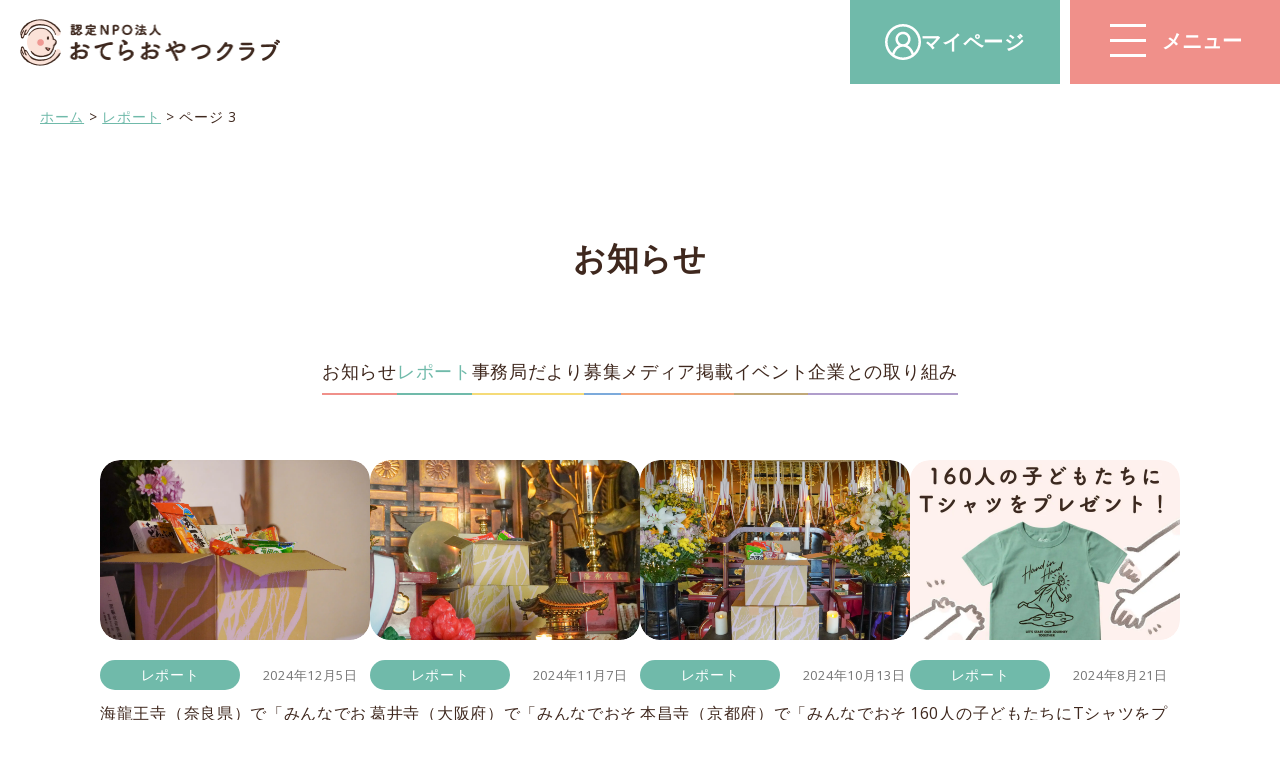

--- FILE ---
content_type: text/html; charset=UTF-8
request_url: https://otera-oyatsu.club/category/report/page/3/
body_size: 20352
content:
<!DOCTYPE html>

<html lang="ja">

<head>
	<!-- Google tag (gtag.js) -->
	<script async src="https://www.googletagmanager.com/gtag/js?id=G-ZQ3NT8K74T"></script>
	<script>
		window.dataLayer = window.dataLayer || [];
		function gtag(){dataLayer.push(arguments);}
		gtag('js', new Date());

		gtag('config', 'G-ZQ3NT8K74T');
	</script>
	<meta charset="UTF-8"/>
			<!-- ↓スマートフォン以外のviewport -->
		<meta name="viewport" content="width=1280, maximum-scale=1, user-scalable=yes">
		<!-- ↑スマートフォン以外のviewport -->
	
			<title>レポート アーカイブ | 3ページ目 (10ページ中) | おてらおやつクラブ - たよってうれしい、たよられてうれしい。</title>
		<meta property="og:title" content="レポート アーカイブ | 3ページ目 (10ページ中) | おてらおやつクラブ - たよってうれしい、たよられてうれしい。">
		<meta property="og:url" content="https://otera-oyatsu.club/2024/12/felissimo-gift-11/">
		<meta name="desciption" content="海龍王寺（奈良県）で「みんなでおそなえギフト」の読経を行いました|おてらおやつクラブは、お寺にお供えされるさまざまな「おそなえ」を、仏さまからの「おさがり」として頂戴し、子どもをサポートする支援団体の協力の下、経済的に困難な状況にあるご家庭へ「おすそわけ」する活動です。活動趣旨に賛同する全国のお寺と、子どもやひとり親家庭などを支援する各地域の団体をつなげ、お菓子や果物、食品や日用品をお届けしています。">
		<meta property="og:description" content="海龍王寺（奈良県）で「みんなでおそなえギフト」の読経を行いました|おてらおやつクラブは、お寺にお供えされるさまざまな「おそなえ」を、仏さまからの「おさがり」として頂戴し、子どもをサポートする支援団体の協力の下、経済的に困難な状況にあるご家庭へ「おすそわけ」する活動です。活動趣旨に賛同する全国のお寺と、子どもやひとり親家庭などを支援する各地域の団体をつなげ、お菓子や果物、食品や日用品をお届けしています。">
		<meta property="og:type" content="article"/>
	
	<meta property="og:image" content="https://otera-oyatsu.club/ogp/logo.jpg">
	<meta property="og:locale" content="ja_JP">
	<meta property="og:site_name" content="おてらおやつクラブ">
	<link rel="profile" href="http://gmpg.org/xfn/11"/>
	<link rel="pingback" href="https://otera-oyatsu.club/wp/xmlrpc.php"/>
	<link rel="icon" href="https://otera-oyatsu.club/wp/wp-content/themes/oteraoyatsu/images/logo-jpg-150x150.jpg" sizes="32x32"/>
	<link rel="icon" href="https://otera-oyatsu.club/wp/wp-content/themes/oteraoyatsu/images/logo-jpg-300x300.jpg" sizes="192x192"/>
	<link rel="apple-touch-icon-precomposed" href="https://otera-oyatsu.club/wp/wp-content/themes/oteraoyatsu/images/logo-jpg-300x300.jpg"/>
	<meta name="msapplication-TileImage" content="https://otera-oyatsu.club/wp/wp-content/themes/oteraoyatsu/images/logo-jpg-300x300.jpg"/>
	<link rel="stylesheet" href="https://cdn.jsdelivr.net/npm/swiper@11/swiper-bundle.min.css" />

	<script data-cfasync="false" data-no-defer="1" data-no-minify="1" data-no-optimize="1">var ewww_webp_supported=!1;function check_webp_feature(A,e){var w;e=void 0!==e?e:function(){},ewww_webp_supported?e(ewww_webp_supported):((w=new Image).onload=function(){ewww_webp_supported=0<w.width&&0<w.height,e&&e(ewww_webp_supported)},w.onerror=function(){e&&e(!1)},w.src="data:image/webp;base64,"+{alpha:"UklGRkoAAABXRUJQVlA4WAoAAAAQAAAAAAAAAAAAQUxQSAwAAAARBxAR/Q9ERP8DAABWUDggGAAAABQBAJ0BKgEAAQAAAP4AAA3AAP7mtQAAAA=="}[A])}check_webp_feature("alpha");</script><script data-cfasync="false" data-no-defer="1" data-no-minify="1" data-no-optimize="1">var Arrive=function(c,w){"use strict";if(c.MutationObserver&&"undefined"!=typeof HTMLElement){var r,a=0,u=(r=HTMLElement.prototype.matches||HTMLElement.prototype.webkitMatchesSelector||HTMLElement.prototype.mozMatchesSelector||HTMLElement.prototype.msMatchesSelector,{matchesSelector:function(e,t){return e instanceof HTMLElement&&r.call(e,t)},addMethod:function(e,t,r){var a=e[t];e[t]=function(){return r.length==arguments.length?r.apply(this,arguments):"function"==typeof a?a.apply(this,arguments):void 0}},callCallbacks:function(e,t){t&&t.options.onceOnly&&1==t.firedElems.length&&(e=[e[0]]);for(var r,a=0;r=e[a];a++)r&&r.callback&&r.callback.call(r.elem,r.elem);t&&t.options.onceOnly&&1==t.firedElems.length&&t.me.unbindEventWithSelectorAndCallback.call(t.target,t.selector,t.callback)},checkChildNodesRecursively:function(e,t,r,a){for(var i,n=0;i=e[n];n++)r(i,t,a)&&a.push({callback:t.callback,elem:i}),0<i.childNodes.length&&u.checkChildNodesRecursively(i.childNodes,t,r,a)},mergeArrays:function(e,t){var r,a={};for(r in e)e.hasOwnProperty(r)&&(a[r]=e[r]);for(r in t)t.hasOwnProperty(r)&&(a[r]=t[r]);return a},toElementsArray:function(e){return e=void 0!==e&&("number"!=typeof e.length||e===c)?[e]:e}}),e=(l.prototype.addEvent=function(e,t,r,a){a={target:e,selector:t,options:r,callback:a,firedElems:[]};return this._beforeAdding&&this._beforeAdding(a),this._eventsBucket.push(a),a},l.prototype.removeEvent=function(e){for(var t,r=this._eventsBucket.length-1;t=this._eventsBucket[r];r--)e(t)&&(this._beforeRemoving&&this._beforeRemoving(t),(t=this._eventsBucket.splice(r,1))&&t.length&&(t[0].callback=null))},l.prototype.beforeAdding=function(e){this._beforeAdding=e},l.prototype.beforeRemoving=function(e){this._beforeRemoving=e},l),t=function(i,n){var o=new e,l=this,s={fireOnAttributesModification:!1};return o.beforeAdding(function(t){var e=t.target;e!==c.document&&e!==c||(e=document.getElementsByTagName("html")[0]);var r=new MutationObserver(function(e){n.call(this,e,t)}),a=i(t.options);r.observe(e,a),t.observer=r,t.me=l}),o.beforeRemoving(function(e){e.observer.disconnect()}),this.bindEvent=function(e,t,r){t=u.mergeArrays(s,t);for(var a=u.toElementsArray(this),i=0;i<a.length;i++)o.addEvent(a[i],e,t,r)},this.unbindEvent=function(){var r=u.toElementsArray(this);o.removeEvent(function(e){for(var t=0;t<r.length;t++)if(this===w||e.target===r[t])return!0;return!1})},this.unbindEventWithSelectorOrCallback=function(r){var a=u.toElementsArray(this),i=r,e="function"==typeof r?function(e){for(var t=0;t<a.length;t++)if((this===w||e.target===a[t])&&e.callback===i)return!0;return!1}:function(e){for(var t=0;t<a.length;t++)if((this===w||e.target===a[t])&&e.selector===r)return!0;return!1};o.removeEvent(e)},this.unbindEventWithSelectorAndCallback=function(r,a){var i=u.toElementsArray(this);o.removeEvent(function(e){for(var t=0;t<i.length;t++)if((this===w||e.target===i[t])&&e.selector===r&&e.callback===a)return!0;return!1})},this},i=new function(){var s={fireOnAttributesModification:!1,onceOnly:!1,existing:!1};function n(e,t,r){return!(!u.matchesSelector(e,t.selector)||(e._id===w&&(e._id=a++),-1!=t.firedElems.indexOf(e._id)))&&(t.firedElems.push(e._id),!0)}var c=(i=new t(function(e){var t={attributes:!1,childList:!0,subtree:!0};return e.fireOnAttributesModification&&(t.attributes=!0),t},function(e,i){e.forEach(function(e){var t=e.addedNodes,r=e.target,a=[];null!==t&&0<t.length?u.checkChildNodesRecursively(t,i,n,a):"attributes"===e.type&&n(r,i)&&a.push({callback:i.callback,elem:r}),u.callCallbacks(a,i)})})).bindEvent;return i.bindEvent=function(e,t,r){t=void 0===r?(r=t,s):u.mergeArrays(s,t);var a=u.toElementsArray(this);if(t.existing){for(var i=[],n=0;n<a.length;n++)for(var o=a[n].querySelectorAll(e),l=0;l<o.length;l++)i.push({callback:r,elem:o[l]});if(t.onceOnly&&i.length)return r.call(i[0].elem,i[0].elem);setTimeout(u.callCallbacks,1,i)}c.call(this,e,t,r)},i},o=new function(){var a={};function i(e,t){return u.matchesSelector(e,t.selector)}var n=(o=new t(function(){return{childList:!0,subtree:!0}},function(e,r){e.forEach(function(e){var t=e.removedNodes,e=[];null!==t&&0<t.length&&u.checkChildNodesRecursively(t,r,i,e),u.callCallbacks(e,r)})})).bindEvent;return o.bindEvent=function(e,t,r){t=void 0===r?(r=t,a):u.mergeArrays(a,t),n.call(this,e,t,r)},o};d(HTMLElement.prototype),d(NodeList.prototype),d(HTMLCollection.prototype),d(HTMLDocument.prototype),d(Window.prototype);var n={};return s(i,n,"unbindAllArrive"),s(o,n,"unbindAllLeave"),n}function l(){this._eventsBucket=[],this._beforeAdding=null,this._beforeRemoving=null}function s(e,t,r){u.addMethod(t,r,e.unbindEvent),u.addMethod(t,r,e.unbindEventWithSelectorOrCallback),u.addMethod(t,r,e.unbindEventWithSelectorAndCallback)}function d(e){e.arrive=i.bindEvent,s(i,e,"unbindArrive"),e.leave=o.bindEvent,s(o,e,"unbindLeave")}}(window,void 0),ewww_webp_supported=!1;function check_webp_feature(e,t){var r;ewww_webp_supported?t(ewww_webp_supported):((r=new Image).onload=function(){ewww_webp_supported=0<r.width&&0<r.height,t(ewww_webp_supported)},r.onerror=function(){t(!1)},r.src="data:image/webp;base64,"+{alpha:"UklGRkoAAABXRUJQVlA4WAoAAAAQAAAAAAAAAAAAQUxQSAwAAAARBxAR/Q9ERP8DAABWUDggGAAAABQBAJ0BKgEAAQAAAP4AAA3AAP7mtQAAAA==",animation:"UklGRlIAAABXRUJQVlA4WAoAAAASAAAAAAAAAAAAQU5JTQYAAAD/////AABBTk1GJgAAAAAAAAAAAAAAAAAAAGQAAABWUDhMDQAAAC8AAAAQBxAREYiI/gcA"}[e])}function ewwwLoadImages(e){if(e){for(var t=document.querySelectorAll(".batch-image img, .image-wrapper a, .ngg-pro-masonry-item a, .ngg-galleria-offscreen-seo-wrapper a"),r=0,a=t.length;r<a;r++)ewwwAttr(t[r],"data-src",t[r].getAttribute("data-webp")),ewwwAttr(t[r],"data-thumbnail",t[r].getAttribute("data-webp-thumbnail"));for(var i=document.querySelectorAll("div.woocommerce-product-gallery__image"),r=0,a=i.length;r<a;r++)ewwwAttr(i[r],"data-thumb",i[r].getAttribute("data-webp-thumb"))}for(var n=document.querySelectorAll("video"),r=0,a=n.length;r<a;r++)ewwwAttr(n[r],"poster",e?n[r].getAttribute("data-poster-webp"):n[r].getAttribute("data-poster-image"));for(var o,l=document.querySelectorAll("img.ewww_webp_lazy_load"),r=0,a=l.length;r<a;r++)e&&(ewwwAttr(l[r],"data-lazy-srcset",l[r].getAttribute("data-lazy-srcset-webp")),ewwwAttr(l[r],"data-srcset",l[r].getAttribute("data-srcset-webp")),ewwwAttr(l[r],"data-lazy-src",l[r].getAttribute("data-lazy-src-webp")),ewwwAttr(l[r],"data-src",l[r].getAttribute("data-src-webp")),ewwwAttr(l[r],"data-orig-file",l[r].getAttribute("data-webp-orig-file")),ewwwAttr(l[r],"data-medium-file",l[r].getAttribute("data-webp-medium-file")),ewwwAttr(l[r],"data-large-file",l[r].getAttribute("data-webp-large-file")),null!=(o=l[r].getAttribute("srcset"))&&!1!==o&&o.includes("R0lGOD")&&ewwwAttr(l[r],"src",l[r].getAttribute("data-lazy-src-webp"))),l[r].className=l[r].className.replace(/\bewww_webp_lazy_load\b/,"");for(var s=document.querySelectorAll(".ewww_webp"),r=0,a=s.length;r<a;r++)e?(ewwwAttr(s[r],"srcset",s[r].getAttribute("data-srcset-webp")),ewwwAttr(s[r],"src",s[r].getAttribute("data-src-webp")),ewwwAttr(s[r],"data-orig-file",s[r].getAttribute("data-webp-orig-file")),ewwwAttr(s[r],"data-medium-file",s[r].getAttribute("data-webp-medium-file")),ewwwAttr(s[r],"data-large-file",s[r].getAttribute("data-webp-large-file")),ewwwAttr(s[r],"data-large_image",s[r].getAttribute("data-webp-large_image")),ewwwAttr(s[r],"data-src",s[r].getAttribute("data-webp-src"))):(ewwwAttr(s[r],"srcset",s[r].getAttribute("data-srcset-img")),ewwwAttr(s[r],"src",s[r].getAttribute("data-src-img"))),s[r].className=s[r].className.replace(/\bewww_webp\b/,"ewww_webp_loaded");window.jQuery&&jQuery.fn.isotope&&jQuery.fn.imagesLoaded&&(jQuery(".fusion-posts-container-infinite").imagesLoaded(function(){jQuery(".fusion-posts-container-infinite").hasClass("isotope")&&jQuery(".fusion-posts-container-infinite").isotope()}),jQuery(".fusion-portfolio:not(.fusion-recent-works) .fusion-portfolio-wrapper").imagesLoaded(function(){jQuery(".fusion-portfolio:not(.fusion-recent-works) .fusion-portfolio-wrapper").isotope()}))}function ewwwWebPInit(e){ewwwLoadImages(e),ewwwNggLoadGalleries(e),document.arrive(".ewww_webp",function(){ewwwLoadImages(e)}),document.arrive(".ewww_webp_lazy_load",function(){ewwwLoadImages(e)}),document.arrive("videos",function(){ewwwLoadImages(e)}),"loading"==document.readyState?document.addEventListener("DOMContentLoaded",ewwwJSONParserInit):("undefined"!=typeof galleries&&ewwwNggParseGalleries(e),ewwwWooParseVariations(e))}function ewwwAttr(e,t,r){null!=r&&!1!==r&&e.setAttribute(t,r)}function ewwwJSONParserInit(){"undefined"!=typeof galleries&&check_webp_feature("alpha",ewwwNggParseGalleries),check_webp_feature("alpha",ewwwWooParseVariations)}function ewwwWooParseVariations(e){if(e)for(var t=document.querySelectorAll("form.variations_form"),r=0,a=t.length;r<a;r++){var i=t[r].getAttribute("data-product_variations"),n=!1;try{for(var o in i=JSON.parse(i))void 0!==i[o]&&void 0!==i[o].image&&(void 0!==i[o].image.src_webp&&(i[o].image.src=i[o].image.src_webp,n=!0),void 0!==i[o].image.srcset_webp&&(i[o].image.srcset=i[o].image.srcset_webp,n=!0),void 0!==i[o].image.full_src_webp&&(i[o].image.full_src=i[o].image.full_src_webp,n=!0),void 0!==i[o].image.gallery_thumbnail_src_webp&&(i[o].image.gallery_thumbnail_src=i[o].image.gallery_thumbnail_src_webp,n=!0),void 0!==i[o].image.thumb_src_webp&&(i[o].image.thumb_src=i[o].image.thumb_src_webp,n=!0));n&&ewwwAttr(t[r],"data-product_variations",JSON.stringify(i))}catch(e){}}}function ewwwNggParseGalleries(e){if(e)for(var t in galleries){var r=galleries[t];galleries[t].images_list=ewwwNggParseImageList(r.images_list)}}function ewwwNggLoadGalleries(e){e&&document.addEventListener("ngg.galleria.themeadded",function(e,t){window.ngg_galleria._create_backup=window.ngg_galleria.create,window.ngg_galleria.create=function(e,t){var r=$(e).data("id");return galleries["gallery_"+r].images_list=ewwwNggParseImageList(galleries["gallery_"+r].images_list),window.ngg_galleria._create_backup(e,t)}})}function ewwwNggParseImageList(e){for(var t in e){var r=e[t];if(void 0!==r["image-webp"]&&(e[t].image=r["image-webp"],delete e[t]["image-webp"]),void 0!==r["thumb-webp"]&&(e[t].thumb=r["thumb-webp"],delete e[t]["thumb-webp"]),void 0!==r.full_image_webp&&(e[t].full_image=r.full_image_webp,delete e[t].full_image_webp),void 0!==r.srcsets)for(var a in r.srcsets)nggSrcset=r.srcsets[a],void 0!==r.srcsets[a+"-webp"]&&(e[t].srcsets[a]=r.srcsets[a+"-webp"],delete e[t].srcsets[a+"-webp"]);if(void 0!==r.full_srcsets)for(var i in r.full_srcsets)nggFSrcset=r.full_srcsets[i],void 0!==r.full_srcsets[i+"-webp"]&&(e[t].full_srcsets[i]=r.full_srcsets[i+"-webp"],delete e[t].full_srcsets[i+"-webp"])}return e}check_webp_feature("alpha",ewwwWebPInit);</script><meta name='robots' content='index, follow, max-image-preview:large, max-snippet:-1, max-video-preview:-1' />

	<!-- This site is optimized with the Yoast SEO plugin v25.5 - https://yoast.com/wordpress/plugins/seo/ -->
	<link rel="canonical" href="https://otera-oyatsu.club/category/report/page/3/" />
	<link rel="prev" href="https://otera-oyatsu.club/category/report/page/2/" />
	<link rel="next" href="https://otera-oyatsu.club/category/report/page/4/" />
	<meta property="og:locale" content="ja_JP" />
	<meta property="og:type" content="article" />
	<meta property="og:title" content="レポート アーカイブ | 3ページ目 (10ページ中) | おてらおやつクラブ - たよってうれしい、たよられてうれしい。" />
	<meta property="og:url" content="https://otera-oyatsu.club/category/report/" />
	<meta property="og:site_name" content="おてらおやつクラブ - たよってうれしい、たよられてうれしい。" />
	<meta property="og:image" content="https://otera-oyatsu.club/wp/wp-content/uploads/2022/11/logo202207_02.png" />
	<meta property="og:image:width" content="1200" />
	<meta property="og:image:height" content="600" />
	<meta property="og:image:type" content="image/png" />
	<meta name="twitter:card" content="summary_large_image" />
	<meta name="twitter:site" content="@otera_oyatsu" />
	<script type="application/ld+json" class="yoast-schema-graph">{"@context":"https://schema.org","@graph":[{"@type":"CollectionPage","@id":"https://otera-oyatsu.club/category/report/","url":"https://otera-oyatsu.club/category/report/page/3/","name":"レポート アーカイブ | 3ページ目 (10ページ中) | おてらおやつクラブ - たよってうれしい、たよられてうれしい。","isPartOf":{"@id":"https://otera-oyatsu.club/#website"},"primaryImageOfPage":{"@id":"https://otera-oyatsu.club/category/report/page/3/#primaryimage"},"image":{"@id":"https://otera-oyatsu.club/category/report/page/3/#primaryimage"},"thumbnailUrl":"https://otera-oyatsu.club/wp/wp-content/uploads/2024/12/DSC05990.jpg","breadcrumb":{"@id":"https://otera-oyatsu.club/category/report/page/3/#breadcrumb"},"inLanguage":"ja"},{"@type":"ImageObject","inLanguage":"ja","@id":"https://otera-oyatsu.club/category/report/page/3/#primaryimage","url":"https://otera-oyatsu.club/wp/wp-content/uploads/2024/12/DSC05990.jpg","contentUrl":"https://otera-oyatsu.club/wp/wp-content/uploads/2024/12/DSC05990.jpg","width":2048,"height":1365},{"@type":"BreadcrumbList","@id":"https://otera-oyatsu.club/category/report/page/3/#breadcrumb","itemListElement":[{"@type":"ListItem","position":1,"name":"ホーム","item":"https://otera-oyatsu.club/"},{"@type":"ListItem","position":2,"name":"レポート"}]},{"@type":"WebSite","@id":"https://otera-oyatsu.club/#website","url":"https://otera-oyatsu.club/","name":"おてらおやつクラブ - たよってうれしい、たよられてうれしい。","description":"たよってうれしい、たよられてうれしい。","publisher":{"@id":"https://otera-oyatsu.club/#organization"},"alternateName":"おてらおやつクラブ","potentialAction":[{"@type":"SearchAction","target":{"@type":"EntryPoint","urlTemplate":"https://otera-oyatsu.club/?s={search_term_string}"},"query-input":{"@type":"PropertyValueSpecification","valueRequired":true,"valueName":"search_term_string"}}],"inLanguage":"ja"},{"@type":"Organization","@id":"https://otera-oyatsu.club/#organization","name":"特定非営利活動法人おてらおやつクラブ","alternateName":"認定NPO法人おてらおやつクラブ","url":"https://otera-oyatsu.club/","logo":{"@type":"ImageObject","inLanguage":"ja","@id":"https://otera-oyatsu.club/#/schema/logo/image/","url":"https://otera-oyatsu.club/wp/wp-content/uploads/2020/05/logo2020.jpg","contentUrl":"https://otera-oyatsu.club/wp/wp-content/uploads/2020/05/logo2020.jpg","width":1200,"height":600,"caption":"特定非営利活動法人おてらおやつクラブ"},"image":{"@id":"https://otera-oyatsu.club/#/schema/logo/image/"},"sameAs":["https://www.facebook.com/oteraoyatsu/","https://x.com/otera_oyatsu","https://www.instagram.com/otera_oyatsu_club/","https://www.youtube.com/@user-km1cz5yh5j","https://ja.wikipedia.org/wiki/おてらおやつクラブ"]}]}</script>
	<!-- / Yoast SEO plugin. -->


<link rel='dns-prefetch' href='//challenges.cloudflare.com' />
<link rel='dns-prefetch' href='//www.googletagmanager.com' />
<link rel='dns-prefetch' href='//fonts.googleapis.com' />
<link href='https://fonts.gstatic.com' crossorigin rel='preconnect' />
<link rel="alternate" type="application/rss+xml" title="おてらおやつクラブ - たよってうれしい、たよられてうれしい。 &raquo; フィード" href="https://otera-oyatsu.club/feed/" />
<style id='wp-img-auto-sizes-contain-inline-css' type='text/css'>
img:is([sizes=auto i],[sizes^="auto," i]){contain-intrinsic-size:3000px 1500px}
/*# sourceURL=wp-img-auto-sizes-contain-inline-css */
</style>

<link rel='stylesheet' id='wp-block-library-css' href='https://otera-oyatsu.club/wp/wp-includes/css/dist/block-library/style.min.css?ver=6.9' type='text/css' media='all' />
<style id='global-styles-inline-css' type='text/css'>
:root{--wp--preset--aspect-ratio--square: 1;--wp--preset--aspect-ratio--4-3: 4/3;--wp--preset--aspect-ratio--3-4: 3/4;--wp--preset--aspect-ratio--3-2: 3/2;--wp--preset--aspect-ratio--2-3: 2/3;--wp--preset--aspect-ratio--16-9: 16/9;--wp--preset--aspect-ratio--9-16: 9/16;--wp--preset--color--black: #000000;--wp--preset--color--cyan-bluish-gray: #abb8c3;--wp--preset--color--white: #ffffff;--wp--preset--color--pale-pink: #f78da7;--wp--preset--color--vivid-red: #cf2e2e;--wp--preset--color--luminous-vivid-orange: #ff6900;--wp--preset--color--luminous-vivid-amber: #fcb900;--wp--preset--color--light-green-cyan: #7bdcb5;--wp--preset--color--vivid-green-cyan: #00d084;--wp--preset--color--pale-cyan-blue: #8ed1fc;--wp--preset--color--vivid-cyan-blue: #0693e3;--wp--preset--color--vivid-purple: #9b51e0;--wp--preset--gradient--vivid-cyan-blue-to-vivid-purple: linear-gradient(135deg,rgb(6,147,227) 0%,rgb(155,81,224) 100%);--wp--preset--gradient--light-green-cyan-to-vivid-green-cyan: linear-gradient(135deg,rgb(122,220,180) 0%,rgb(0,208,130) 100%);--wp--preset--gradient--luminous-vivid-amber-to-luminous-vivid-orange: linear-gradient(135deg,rgb(252,185,0) 0%,rgb(255,105,0) 100%);--wp--preset--gradient--luminous-vivid-orange-to-vivid-red: linear-gradient(135deg,rgb(255,105,0) 0%,rgb(207,46,46) 100%);--wp--preset--gradient--very-light-gray-to-cyan-bluish-gray: linear-gradient(135deg,rgb(238,238,238) 0%,rgb(169,184,195) 100%);--wp--preset--gradient--cool-to-warm-spectrum: linear-gradient(135deg,rgb(74,234,220) 0%,rgb(151,120,209) 20%,rgb(207,42,186) 40%,rgb(238,44,130) 60%,rgb(251,105,98) 80%,rgb(254,248,76) 100%);--wp--preset--gradient--blush-light-purple: linear-gradient(135deg,rgb(255,206,236) 0%,rgb(152,150,240) 100%);--wp--preset--gradient--blush-bordeaux: linear-gradient(135deg,rgb(254,205,165) 0%,rgb(254,45,45) 50%,rgb(107,0,62) 100%);--wp--preset--gradient--luminous-dusk: linear-gradient(135deg,rgb(255,203,112) 0%,rgb(199,81,192) 50%,rgb(65,88,208) 100%);--wp--preset--gradient--pale-ocean: linear-gradient(135deg,rgb(255,245,203) 0%,rgb(182,227,212) 50%,rgb(51,167,181) 100%);--wp--preset--gradient--electric-grass: linear-gradient(135deg,rgb(202,248,128) 0%,rgb(113,206,126) 100%);--wp--preset--gradient--midnight: linear-gradient(135deg,rgb(2,3,129) 0%,rgb(40,116,252) 100%);--wp--preset--font-size--small: 13px;--wp--preset--font-size--medium: 20px;--wp--preset--font-size--large: 36px;--wp--preset--font-size--x-large: 42px;--wp--preset--spacing--20: 0.44rem;--wp--preset--spacing--30: 0.67rem;--wp--preset--spacing--40: 1rem;--wp--preset--spacing--50: 1.5rem;--wp--preset--spacing--60: 2.25rem;--wp--preset--spacing--70: 3.38rem;--wp--preset--spacing--80: 5.06rem;--wp--preset--shadow--natural: 6px 6px 9px rgba(0, 0, 0, 0.2);--wp--preset--shadow--deep: 12px 12px 50px rgba(0, 0, 0, 0.4);--wp--preset--shadow--sharp: 6px 6px 0px rgba(0, 0, 0, 0.2);--wp--preset--shadow--outlined: 6px 6px 0px -3px rgb(255, 255, 255), 6px 6px rgb(0, 0, 0);--wp--preset--shadow--crisp: 6px 6px 0px rgb(0, 0, 0);}:where(.is-layout-flex){gap: 0.5em;}:where(.is-layout-grid){gap: 0.5em;}body .is-layout-flex{display: flex;}.is-layout-flex{flex-wrap: wrap;align-items: center;}.is-layout-flex > :is(*, div){margin: 0;}body .is-layout-grid{display: grid;}.is-layout-grid > :is(*, div){margin: 0;}:where(.wp-block-columns.is-layout-flex){gap: 2em;}:where(.wp-block-columns.is-layout-grid){gap: 2em;}:where(.wp-block-post-template.is-layout-flex){gap: 1.25em;}:where(.wp-block-post-template.is-layout-grid){gap: 1.25em;}.has-black-color{color: var(--wp--preset--color--black) !important;}.has-cyan-bluish-gray-color{color: var(--wp--preset--color--cyan-bluish-gray) !important;}.has-white-color{color: var(--wp--preset--color--white) !important;}.has-pale-pink-color{color: var(--wp--preset--color--pale-pink) !important;}.has-vivid-red-color{color: var(--wp--preset--color--vivid-red) !important;}.has-luminous-vivid-orange-color{color: var(--wp--preset--color--luminous-vivid-orange) !important;}.has-luminous-vivid-amber-color{color: var(--wp--preset--color--luminous-vivid-amber) !important;}.has-light-green-cyan-color{color: var(--wp--preset--color--light-green-cyan) !important;}.has-vivid-green-cyan-color{color: var(--wp--preset--color--vivid-green-cyan) !important;}.has-pale-cyan-blue-color{color: var(--wp--preset--color--pale-cyan-blue) !important;}.has-vivid-cyan-blue-color{color: var(--wp--preset--color--vivid-cyan-blue) !important;}.has-vivid-purple-color{color: var(--wp--preset--color--vivid-purple) !important;}.has-black-background-color{background-color: var(--wp--preset--color--black) !important;}.has-cyan-bluish-gray-background-color{background-color: var(--wp--preset--color--cyan-bluish-gray) !important;}.has-white-background-color{background-color: var(--wp--preset--color--white) !important;}.has-pale-pink-background-color{background-color: var(--wp--preset--color--pale-pink) !important;}.has-vivid-red-background-color{background-color: var(--wp--preset--color--vivid-red) !important;}.has-luminous-vivid-orange-background-color{background-color: var(--wp--preset--color--luminous-vivid-orange) !important;}.has-luminous-vivid-amber-background-color{background-color: var(--wp--preset--color--luminous-vivid-amber) !important;}.has-light-green-cyan-background-color{background-color: var(--wp--preset--color--light-green-cyan) !important;}.has-vivid-green-cyan-background-color{background-color: var(--wp--preset--color--vivid-green-cyan) !important;}.has-pale-cyan-blue-background-color{background-color: var(--wp--preset--color--pale-cyan-blue) !important;}.has-vivid-cyan-blue-background-color{background-color: var(--wp--preset--color--vivid-cyan-blue) !important;}.has-vivid-purple-background-color{background-color: var(--wp--preset--color--vivid-purple) !important;}.has-black-border-color{border-color: var(--wp--preset--color--black) !important;}.has-cyan-bluish-gray-border-color{border-color: var(--wp--preset--color--cyan-bluish-gray) !important;}.has-white-border-color{border-color: var(--wp--preset--color--white) !important;}.has-pale-pink-border-color{border-color: var(--wp--preset--color--pale-pink) !important;}.has-vivid-red-border-color{border-color: var(--wp--preset--color--vivid-red) !important;}.has-luminous-vivid-orange-border-color{border-color: var(--wp--preset--color--luminous-vivid-orange) !important;}.has-luminous-vivid-amber-border-color{border-color: var(--wp--preset--color--luminous-vivid-amber) !important;}.has-light-green-cyan-border-color{border-color: var(--wp--preset--color--light-green-cyan) !important;}.has-vivid-green-cyan-border-color{border-color: var(--wp--preset--color--vivid-green-cyan) !important;}.has-pale-cyan-blue-border-color{border-color: var(--wp--preset--color--pale-cyan-blue) !important;}.has-vivid-cyan-blue-border-color{border-color: var(--wp--preset--color--vivid-cyan-blue) !important;}.has-vivid-purple-border-color{border-color: var(--wp--preset--color--vivid-purple) !important;}.has-vivid-cyan-blue-to-vivid-purple-gradient-background{background: var(--wp--preset--gradient--vivid-cyan-blue-to-vivid-purple) !important;}.has-light-green-cyan-to-vivid-green-cyan-gradient-background{background: var(--wp--preset--gradient--light-green-cyan-to-vivid-green-cyan) !important;}.has-luminous-vivid-amber-to-luminous-vivid-orange-gradient-background{background: var(--wp--preset--gradient--luminous-vivid-amber-to-luminous-vivid-orange) !important;}.has-luminous-vivid-orange-to-vivid-red-gradient-background{background: var(--wp--preset--gradient--luminous-vivid-orange-to-vivid-red) !important;}.has-very-light-gray-to-cyan-bluish-gray-gradient-background{background: var(--wp--preset--gradient--very-light-gray-to-cyan-bluish-gray) !important;}.has-cool-to-warm-spectrum-gradient-background{background: var(--wp--preset--gradient--cool-to-warm-spectrum) !important;}.has-blush-light-purple-gradient-background{background: var(--wp--preset--gradient--blush-light-purple) !important;}.has-blush-bordeaux-gradient-background{background: var(--wp--preset--gradient--blush-bordeaux) !important;}.has-luminous-dusk-gradient-background{background: var(--wp--preset--gradient--luminous-dusk) !important;}.has-pale-ocean-gradient-background{background: var(--wp--preset--gradient--pale-ocean) !important;}.has-electric-grass-gradient-background{background: var(--wp--preset--gradient--electric-grass) !important;}.has-midnight-gradient-background{background: var(--wp--preset--gradient--midnight) !important;}.has-small-font-size{font-size: var(--wp--preset--font-size--small) !important;}.has-medium-font-size{font-size: var(--wp--preset--font-size--medium) !important;}.has-large-font-size{font-size: var(--wp--preset--font-size--large) !important;}.has-x-large-font-size{font-size: var(--wp--preset--font-size--x-large) !important;}
/*# sourceURL=global-styles-inline-css */
</style>

<style id='classic-theme-styles-inline-css' type='text/css'>
/*! This file is auto-generated */
.wp-block-button__link{color:#fff;background-color:#32373c;border-radius:9999px;box-shadow:none;text-decoration:none;padding:calc(.667em + 2px) calc(1.333em + 2px);font-size:1.125em}.wp-block-file__button{background:#32373c;color:#fff;text-decoration:none}
/*# sourceURL=/wp-includes/css/classic-themes.min.css */
</style>
<link rel='stylesheet' id='contact-form-7-css' href='https://otera-oyatsu.club/wp/wp-content/plugins/contact-form-7/includes/css/styles.css?ver=5.5.6' type='text/css' media='all' />
<link rel='stylesheet' id='cf7msm_styles-css' href='https://otera-oyatsu.club/wp/wp-content/plugins/contact-form-7-multi-step-module-premium/resources/cf7msm.css?ver=4.1.7' type='text/css' media='all' />
<link rel='stylesheet' id='form-style-css' href='https://otera-oyatsu.club/wp/wp-content/plugins/ht-cf7-validator/assets/css/form.css?ver=20201114110929' type='text/css' media='all' />
<link rel='stylesheet' id='jquery-ui-theme-css' href='https://otera-oyatsu.club/wp/wp-content/plugins/otera-oyatsu-club-customize/lib/jquery-ui/css/jquery-ui-themes/jquery-ui.css?ver=1.8.12' type='text/css' media='screen' />
<link rel='stylesheet' id='twentytwelve-fonts-css' href='https://fonts.googleapis.com/css?family=Open+Sans%3A400italic%2C700italic%2C400%2C700&#038;subset=latin%2Clatin-ext&#038;display=fallback' type='text/css' media='all' />
<link rel='stylesheet' id='twentytwelve-style-css' href='https://otera-oyatsu.club/wp/wp-content/themes/oteraoyatsu/style.css?ver=2025080980253' type='text/css' media='all' />
<link rel='stylesheet' id='secondary-style-css' href='https://otera-oyatsu.club/wp/wp-content/themes/oteraoyatsu/css/customize.css?ver=2026012453904' type='text/css' media='all' />
<link rel='stylesheet' id='wp-members-css' href='https://otera-oyatsu.club/wp/wp-content/plugins/wp-members/assets/css/forms/generic-no-float.min.css?ver=3.5.4.3' type='text/css' media='all' />
<link rel='stylesheet' id='dflip-style-css' href='https://otera-oyatsu.club/wp/wp-content/plugins/3d-flipbook-dflip-lite/assets/css/dflip.min.css?ver=2.4.20' type='text/css' media='all' />
<link rel='stylesheet' id='tablepress-default-css' href='https://otera-oyatsu.club/wp/wp-content/tablepress-combined.min.css?ver=55' type='text/css' media='all' />
<link rel='stylesheet' id='cf7cf-style-css' href='https://otera-oyatsu.club/wp/wp-content/plugins/cf7-conditional-fields/style.css?ver=2.1.2' type='text/css' media='all' />
<script type="text/javascript" src="https://challenges.cloudflare.com/turnstile/v0/api.js?render=explicit" id="cfturnstile-js"></script>
<script type="text/javascript" src="https://otera-oyatsu.club/wp/wp-includes/js/jquery/jquery.min.js?ver=3.7.1" id="jquery-core-js"></script>
<script type="text/javascript" src="https://otera-oyatsu.club/wp/wp-includes/js/jquery/jquery-migrate.min.js?ver=3.4.1" id="jquery-migrate-js"></script>

<!-- Site Kit によって追加された Google タグ（gtag.js）スニペット -->
<!-- Google アナリティクス スニペット (Site Kit が追加) -->
<script type="text/javascript" src="https://www.googletagmanager.com/gtag/js?id=GT-MB6LJ9Q" id="google_gtagjs-js" async></script>
<script type="text/javascript" id="google_gtagjs-js-after">
/* <![CDATA[ */
window.dataLayer = window.dataLayer || [];function gtag(){dataLayer.push(arguments);}
gtag("set","linker",{"domains":["otera-oyatsu.club"]});
gtag("js", new Date());
gtag("set", "developer_id.dZTNiMT", true);
gtag("config", "GT-MB6LJ9Q");
 window._googlesitekit = window._googlesitekit || {}; window._googlesitekit.throttledEvents = []; window._googlesitekit.gtagEvent = (name, data) => { var key = JSON.stringify( { name, data } ); if ( !! window._googlesitekit.throttledEvents[ key ] ) { return; } window._googlesitekit.throttledEvents[ key ] = true; setTimeout( () => { delete window._googlesitekit.throttledEvents[ key ]; }, 5 ); gtag( "event", name, { ...data, event_source: "site-kit" } ); }; 
//# sourceURL=google_gtagjs-js-after
/* ]]> */
</script>
<link rel="EditURI" type="application/rsd+xml" title="RSD" href="https://otera-oyatsu.club/wp/xmlrpc.php?rsd" />
<meta name="generator" content="Site Kit by Google 1.167.0" />		<script type="text/javascript">
				(function(c,l,a,r,i,t,y){
					c[a]=c[a]||function(){(c[a].q=c[a].q||[]).push(arguments)};t=l.createElement(r);t.async=1;
					t.src="https://www.clarity.ms/tag/"+i+"?ref=wordpress";y=l.getElementsByTagName(r)[0];y.parentNode.insertBefore(t,y);
				})(window, document, "clarity", "script", "r1sj17t1yd");
		</script>
		
<!-- Google タグ マネージャー スニペット (Site Kit が追加) -->
<script type="text/javascript">
/* <![CDATA[ */

			( function( w, d, s, l, i ) {
				w[l] = w[l] || [];
				w[l].push( {'gtm.start': new Date().getTime(), event: 'gtm.js'} );
				var f = d.getElementsByTagName( s )[0],
					j = d.createElement( s ), dl = l != 'dataLayer' ? '&l=' + l : '';
				j.async = true;
				j.src = 'https://www.googletagmanager.com/gtm.js?id=' + i + dl;
				f.parentNode.insertBefore( j, f );
			} )( window, document, 'script', 'dataLayer', 'GTM-KSZLQNDJ' );
			
/* ]]> */
</script>

<!-- (ここまで) Google タグ マネージャー スニペット (Site Kit が追加) -->
<link rel="icon" href="https://otera-oyatsu.club/wp/wp-content/uploads/2023/04/cropped-logo202207_04-32x32.png" sizes="32x32" />
<link rel="icon" href="https://otera-oyatsu.club/wp/wp-content/uploads/2023/04/cropped-logo202207_04-192x192.png" sizes="192x192" />
<link rel="apple-touch-icon" href="https://otera-oyatsu.club/wp/wp-content/uploads/2023/04/cropped-logo202207_04-180x180.png" />
<meta name="msapplication-TileImage" content="https://otera-oyatsu.club/wp/wp-content/uploads/2023/04/cropped-logo202207_04-270x270.png" />

	<link href="https://maxcdn.bootstrapcdn.com/font-awesome/4.7.0/css/font-awesome.min.css" rel="stylesheet" integrity="sha384-wvfXpqpZZVQGK6TAh5PVlGOfQNHSoD2xbE+QkPxCAFlNEevoEH3Sl0sibVcOQVnN" crossorigin="anonymous">
	<META HTTP-EQUIV="Content-type" CONTENT="text/html; charset=UTF-8">
		
</head>

<body class="archive paged category category-report category-2 paged-3 category-paged-3 wp-theme-oteraoyatsu custom-font-enabled">
<div id="page" class="hfeed site">
	<header id="masthead" class="site-header" role="banner">

		<div id="header-nav" class="header_inner">
			<h1 class="site-title">
				<a href="https://otera-oyatsu.club/" title="おてらおやつクラブ &#8211; たよってうれしい、たよられてうれしい。" rel="home">おてらおやつクラブ &#8211; たよってうれしい、たよられてうれしい。</a>
			</h1>

			<div class="mypage_btn">
									<p class="nav_side_top"><a class="mypage-login" href="https://otera-oyatsu.club/mypage/">マイ<br class="sp_block">ページ</a></p>
							</div>

			<div class="nav_drawer">
				<span></span>
				<span></span>
				<span></span>
			</div>

			<div class="site-menu">
				<nav id="site-navigation" class="main-navigation" role="navigation">

					<div class="nav_menu">
						<form method="get" class="searchform search_container" action="https://otera-oyatsu.club/">
							<input type="text" size="25" placeholder="キーワード検索" name="s" class="searchfield" value="" />
							<input type="submit" value="&#xf002" alt="検索" title="検索">
						</form>
						<ul class="menu_list">
							<li class="menu_item">
								<div class="menu_give">
									<h3>支援したい方</h3>
									<div class="menu_item_block">
										<div class="menu_item_cell menu_item_support">
											<h4>個人・法人の方</h4>
											<ul>
												<li class="btn_normal link_large"><a href="https://otera-oyatsu.club/donate/">寄付する</a></li>
												<li class="btn_normal"><a href="https://otera-oyatsu.club/donation/food/">寄贈する</a></li>
												<li class="btn_normal"><a href="https://otera-oyatsu.club/volunteer/">ボランティア参加</a></li>
											</ul>
										</div>
										<div class="menu_item_cell menu_item_temple">
											<h4>お寺さま</h4>
											<ul>
											<li class="btn_normal link_large"><a href="https://otera-oyatsu.club/temple-entry/">支援方法のご案内</a></li>
												
											</ul>
											
										</div>
										<p class="btn_bottom"><a href="https://otera-oyatsu.club/temple/list/">賛同寺院一覧</a></p>
									</div>
								</div>
							</li>

							<li class="menu_item">
								<div class="menu_get">
									<h3>おすそわけを受け取りたい方</h3>
									<div class="menu_item_block">
										<div class="menu_item_cell menu_item_supporter">
											<h4>支援団体</h4>
											<p class="btn_normal"><a href="https://otera-oyatsu.club/support/">おすそわけの活用方法</a></p>
										</div>
										<div class="menu_item_cell menu_item_supported">
											<h4>ひとり親家庭の方</h4>
											<p class="btn_normal"><a href="https://otera-oyatsu.club/parents/">受け取り方・受け取れる場所</a></p>
										</div>
										<p class="btn_bottom"><a href="https://otera-oyatsu.club/support/list/">登録団体一覧</a></p>
									</div>
								</div>
								<div class="menu_about">
									<div class="menu_item__inner menu_item_normal">
										<p class="btn_normal"><a href="https://otera-oyatsu.club/about/">おてらおやつクラブについて</a></p>
										<ul>
											<li class="link_about"><a href="https://otera-oyatsu.club/temple/list/">賛同寺院</a></li>
											<li class="link_about"><a href="https://otera-oyatsu.club/support/list/">登録団体</a></li>
										</ul>
									</div>
								</div>
								<div class="menu_activity">
									<div class="menu_item__inner menu_item_normal">
									<p class="btn_normal"><a href="https://otera-oyatsu.club/activities/">活動内容一覧</a></p>
									</div>
								</div>
							</li>

						</ul>

						<ul class="menu_info">
							<li class="menu_sns menu_sns_fb"><a href="https://www.facebook.com/oteraoyatsu/" target="_blank" rel="noopener noreferrer"><img src="https://otera-oyatsu.club/wp/wp-content/themes/oteraoyatsu/images/common/icon_fb_wh.svg" alt="おてらおやつクラブFacebookページ"></a></li>
							<li class="menu_sns"><a href="https://twitter.com/otera_oyatsu" target="_blank" rel="noopener noreferrer"><img src="https://otera-oyatsu.club/wp/wp-content/themes/oteraoyatsu/images/common/icon_x_wh.svg" alt="おてらおやつクラブ公式X"></a></li>
							<li class="menu_sns"><a href="https://note.com/oteraoyatsu_club/" target="_blank" rel="noopener noreferrer"><img src="https://otera-oyatsu.club/wp/wp-content/themes/oteraoyatsu/images/common/icon_note_wh.svg" alt="おてらおやつクラブ公式note"></a></li>
							<li class="menu_sns"><a href="https://www.instagram.com/otera_oyatsu_club/" target="_blank" rel="noopener noreferrer"><img src="https://otera-oyatsu.club/wp/wp-content/themes/oteraoyatsu/images/common/icon_insta_wh.svg" alt="おてらおやつクラブ公式Instagram"></a></li>
						</ul>

						<!-- <p class="btn_bottom"><a href="https://otera-oyatsu.club/policy/">プライバシーポリシーについて</a></p> -->
						<dl class="h_ttl">
							<dt>認定NPO法人おてらおやつクラブ</dt>
							<dd>〒636-0311 奈良県磯城郡田原本町八尾765-1</dd>
						</dl>
					</div>
				</nav><!-- #site-navigation -->

			</div>

		</div>
		<div class="nav_bg"></div>
	</header><!-- #masthead -->
	<div id="main" class="wrapper">
<div class="breadcrumbs"><span><span><a href="https://otera-oyatsu.club/">ホーム</a></span> &gt; <span><a href="https://otera-oyatsu.club/category/report/">レポート</a></span> &gt; <span class="breadcrumb_last" aria-current="page">ページ 3</span></span></div>
<div id="primary" class="site-content-top">
  <div id="content" role="main">
    <!-- <div style="margin-top:70px;"><img src="[data-uri]" width="100%" alt="これまでの活動の歩み"  data-src-img="https://otera-oyatsu.club/wp/wp-content/themes/oteraoyatsu/images/activities_img01.jpg" data-src-webp="https://otera-oyatsu.club/wp/wp-content/themes/oteraoyatsu/images/activities_img01.jpg.webp" data-eio="j" class="ewww_webp"><noscript><img src="https://otera-oyatsu.club/wp/wp-content/themes/oteraoyatsu/images/activities_img01.jpg" width="100%" alt="これまでの活動の歩み" ></noscript></div>
		<div><img src="[data-uri]" width="100%" alt="「これまで」と「これから」"  data-src-img="https://otera-oyatsu.club/wp/wp-content/themes/oteraoyatsu/images/activities_img02.jpg" data-src-webp="https://otera-oyatsu.club/wp/wp-content/themes/oteraoyatsu/images/activities_img02.jpg.webp" data-eio="j" class="ewww_webp"><noscript><img src="https://otera-oyatsu.club/wp/wp-content/themes/oteraoyatsu/images/activities_img02.jpg" width="100%" alt="「これまで」と「これから」" ></noscript></div> -->

    <header class="entry-header">
      <h1 class="entry-title title-full">お知らせ</h1>
    </header>
    <ul class="list_cat">
      <li class="cat_item cat_item_news"><a href="https://otera-oyatsu.club/category/news/">お知らせ</a></li>
      <li class="cat_item cat_item_report"><a href="https://otera-oyatsu.club/category/report/">レポート</a></li>
      <li class="cat_item cat_item_column"><a href="https://otera-oyatsu.club/category/column/">事務局だより</a></li>
      <li class="cat_item cat_item_recruitment"><a href="https://otera-oyatsu.club/category/recruitment/">募集</a></li>
      <li class="cat_item cat_item_media"><a href="https://otera-oyatsu.club/category/media/">メディア掲載</a></li>
      <li class="cat_item cat_item_event"><a href="https://otera-oyatsu.club/category/event/">イベント</a></li>
      <li class="cat_item cat_item_collab"><a href="https://otera-oyatsu.club/category/collab/">企業との取り組み</a></li>
    </ul>
        <div class="topics_list">
            
      
	<article id="post-186833" class="post-186833 post type-post status-publish format-standard has-post-thumbnail hentry category-collab category-report tag-244 tag-393 tag-395 tag-410 tag-602 tag-692 tag-762">


		<div class="topics_post">
		<div class="topics_post_inner">
		<header class="entry-header">
							<div class="trim_pic">
				<a href="https://otera-oyatsu.club/2024/12/felissimo-gift-11/" rel="bookmark">
								<img width="2048" height="1365" src="[data-uri]" class="attachment-post-thumbnail size-post-thumbnail wp-post-image ewww_webp" alt="" decoding="async" srcset="[data-uri] 1w" sizes="(max-width: 2048px) 100vw, 2048px" data-src-img="https://otera-oyatsu.club/wp/wp-content/uploads/2024/12/DSC05990.jpg" data-src-webp="https://otera-oyatsu.club/wp/wp-content/uploads/2024/12/DSC05990.jpg.webp" data-srcset-webp="https://otera-oyatsu.club/wp/wp-content/uploads/2024/12/DSC05990.jpg.webp 2048w, https://otera-oyatsu.club/wp/wp-content/uploads/2024/12/DSC05990-1024x683.jpg.webp 1024w" data-srcset-img="https://otera-oyatsu.club/wp/wp-content/uploads/2024/12/DSC05990.jpg 2048w, https://otera-oyatsu.club/wp/wp-content/uploads/2024/12/DSC05990-1024x683.jpg 1024w" data-eio="j" /><noscript><img width="2048" height="1365" src="https://otera-oyatsu.club/wp/wp-content/uploads/2024/12/DSC05990.jpg" class="attachment-post-thumbnail size-post-thumbnail wp-post-image" alt="" decoding="async" srcset="https://otera-oyatsu.club/wp/wp-content/uploads/2024/12/DSC05990.jpg 2048w, https://otera-oyatsu.club/wp/wp-content/uploads/2024/12/DSC05990-1024x683.jpg 1024w" sizes="(max-width: 2048px) 100vw, 2048px" /></noscript>								</a>
				</div>
			
			<footer class="entry-meta">

								<div class="topics_cat tile-catn-report"><a href="https://otera-oyatsu.club/category/report/">レポート</a></div>
				<div class="topics_date">2024年12月5日</div>
			</footer><!-- .entry-meta -->


						<h1 class="entry-title">
				<a href="https://otera-oyatsu.club/2024/12/felissimo-gift-11/" rel="bookmark">海龍王寺（奈良県）で「みんなでおそなえギフト」の読経を行いました</a>
			</h1>
			
		</header><!-- .entry-header -->




		</div><!-- .topics_post_inner -->
		</div><!-- .topics_post -->

	</article><!-- #post -->
      
      
	<article id="post-184638" class="post-184638 post type-post status-publish format-standard has-post-thumbnail hentry category-collab category-report tag-244 tag-393 tag-395 tag-692 tag-759 tag-760">


		<div class="topics_post">
		<div class="topics_post_inner">
		<header class="entry-header">
							<div class="trim_pic">
				<a href="https://otera-oyatsu.club/2024/11/felissimo-gift-10/" rel="bookmark">
								<img width="2048" height="1365" src="[data-uri]" class="attachment-post-thumbnail size-post-thumbnail wp-post-image ewww_webp" alt="" decoding="async" loading="lazy" srcset="[data-uri] 1w" sizes="auto, (max-width: 2048px) 100vw, 2048px" data-src-img="https://otera-oyatsu.club/wp/wp-content/uploads/2024/10/DSC05459.jpg" data-src-webp="https://otera-oyatsu.club/wp/wp-content/uploads/2024/10/DSC05459.jpg.webp" data-srcset-webp="https://otera-oyatsu.club/wp/wp-content/uploads/2024/10/DSC05459.jpg.webp 2048w, https://otera-oyatsu.club/wp/wp-content/uploads/2024/10/DSC05459-1024x683.jpg.webp 1024w" data-srcset-img="https://otera-oyatsu.club/wp/wp-content/uploads/2024/10/DSC05459.jpg 2048w, https://otera-oyatsu.club/wp/wp-content/uploads/2024/10/DSC05459-1024x683.jpg 1024w" data-eio="j" /><noscript><img width="2048" height="1365" src="https://otera-oyatsu.club/wp/wp-content/uploads/2024/10/DSC05459.jpg" class="attachment-post-thumbnail size-post-thumbnail wp-post-image" alt="" decoding="async" loading="lazy" srcset="https://otera-oyatsu.club/wp/wp-content/uploads/2024/10/DSC05459.jpg 2048w, https://otera-oyatsu.club/wp/wp-content/uploads/2024/10/DSC05459-1024x683.jpg 1024w" sizes="auto, (max-width: 2048px) 100vw, 2048px" /></noscript>								</a>
				</div>
			
			<footer class="entry-meta">

								<div class="topics_cat tile-catn-report"><a href="https://otera-oyatsu.club/category/report/">レポート</a></div>
				<div class="topics_date">2024年11月7日</div>
			</footer><!-- .entry-meta -->


						<h1 class="entry-title">
				<a href="https://otera-oyatsu.club/2024/11/felissimo-gift-10/" rel="bookmark">葛井寺（大阪府）で「みんなでおそなえギフト」の読経を行いました</a>
			</h1>
			
		</header><!-- .entry-header -->




		</div><!-- .topics_post_inner -->
		</div><!-- .topics_post -->

	</article><!-- #post -->
      
      
	<article id="post-183141" class="post-183141 post type-post status-publish format-standard has-post-thumbnail hentry category-collab category-report tag-754 tag-244 tag-393 tag-395 tag-692 tag-711 tag-712">


		<div class="topics_post">
		<div class="topics_post_inner">
		<header class="entry-header">
							<div class="trim_pic">
				<a href="https://otera-oyatsu.club/2024/10/felissimo-gift-09/" rel="bookmark">
								<img width="2048" height="1365" src="[data-uri]" class="attachment-post-thumbnail size-post-thumbnail wp-post-image ewww_webp" alt="" decoding="async" loading="lazy" srcset="[data-uri] 1w" sizes="auto, (max-width: 2048px) 100vw, 2048px" data-src-img="https://otera-oyatsu.club/wp/wp-content/uploads/2024/09/DSC05214.jpg" data-src-webp="https://otera-oyatsu.club/wp/wp-content/uploads/2024/09/DSC05214.jpg.webp" data-srcset-webp="https://otera-oyatsu.club/wp/wp-content/uploads/2024/09/DSC05214.jpg.webp 2048w, https://otera-oyatsu.club/wp/wp-content/uploads/2024/09/DSC05214-1024x683.jpg.webp 1024w" data-srcset-img="https://otera-oyatsu.club/wp/wp-content/uploads/2024/09/DSC05214.jpg 2048w, https://otera-oyatsu.club/wp/wp-content/uploads/2024/09/DSC05214-1024x683.jpg 1024w" data-eio="j" /><noscript><img width="2048" height="1365" src="https://otera-oyatsu.club/wp/wp-content/uploads/2024/09/DSC05214.jpg" class="attachment-post-thumbnail size-post-thumbnail wp-post-image" alt="" decoding="async" loading="lazy" srcset="https://otera-oyatsu.club/wp/wp-content/uploads/2024/09/DSC05214.jpg 2048w, https://otera-oyatsu.club/wp/wp-content/uploads/2024/09/DSC05214-1024x683.jpg 1024w" sizes="auto, (max-width: 2048px) 100vw, 2048px" /></noscript>								</a>
				</div>
			
			<footer class="entry-meta">

								<div class="topics_cat tile-catn-report"><a href="https://otera-oyatsu.club/category/report/">レポート</a></div>
				<div class="topics_date">2024年10月13日</div>
			</footer><!-- .entry-meta -->


						<h1 class="entry-title">
				<a href="https://otera-oyatsu.club/2024/10/felissimo-gift-09/" rel="bookmark">本昌寺（京都府）で「みんなでおそなえギフト」の読経を行いました</a>
			</h1>
			
		</header><!-- .entry-header -->




		</div><!-- .topics_post_inner -->
		</div><!-- .topics_post -->

	</article><!-- #post -->
      
      
	<article id="post-180307" class="post-180307 post type-post status-publish format-standard has-post-thumbnail hentry category-collab category-report tag-t tag-628 tag-charity tag-jammin tag-214">


		<div class="topics_post">
		<div class="topics_post_inner">
		<header class="entry-header">
							<div class="trim_pic">
				<a href="https://otera-oyatsu.club/2024/08/jammin-present/" rel="bookmark">
								<img width="1080" height="720" src="[data-uri]" class="attachment-post-thumbnail size-post-thumbnail wp-post-image ewww_webp" alt="" decoding="async" loading="lazy" srcset="[data-uri] 1w" sizes="auto, (max-width: 1080px) 100vw, 1080px" data-src-img="https://otera-oyatsu.club/wp/wp-content/uploads/2024/08/20240821_ooc.jpg" data-src-webp="https://otera-oyatsu.club/wp/wp-content/uploads/2024/08/20240821_ooc.jpg.webp" data-srcset-webp="https://otera-oyatsu.club/wp/wp-content/uploads/2024/08/20240821_ooc.jpg.webp 1080w, https://otera-oyatsu.club/wp/wp-content/uploads/2024/08/20240821_ooc-1024x683.jpg.webp 1024w" data-srcset-img="https://otera-oyatsu.club/wp/wp-content/uploads/2024/08/20240821_ooc.jpg 1080w, https://otera-oyatsu.club/wp/wp-content/uploads/2024/08/20240821_ooc-1024x683.jpg 1024w" data-eio="j" /><noscript><img width="1080" height="720" src="https://otera-oyatsu.club/wp/wp-content/uploads/2024/08/20240821_ooc.jpg" class="attachment-post-thumbnail size-post-thumbnail wp-post-image" alt="" decoding="async" loading="lazy" srcset="https://otera-oyatsu.club/wp/wp-content/uploads/2024/08/20240821_ooc.jpg 1080w, https://otera-oyatsu.club/wp/wp-content/uploads/2024/08/20240821_ooc-1024x683.jpg 1024w" sizes="auto, (max-width: 1080px) 100vw, 1080px" /></noscript>								</a>
				</div>
			
			<footer class="entry-meta">

								<div class="topics_cat tile-catn-report"><a href="https://otera-oyatsu.club/category/report/">レポート</a></div>
				<div class="topics_date">2024年8月21日</div>
			</footer><!-- .entry-meta -->


						<h1 class="entry-title">
				<a href="https://otera-oyatsu.club/2024/08/jammin-present/" rel="bookmark">160人の子どもたちにTシャツをプレゼント！</a>
			</h1>
			
		</header><!-- .entry-header -->




		</div><!-- .topics_post_inner -->
		</div><!-- .topics_post -->

	</article><!-- #post -->
      
      
	<article id="post-179339" class="post-179339 post type-post status-publish format-standard has-post-thumbnail hentry category-collab category-report tag-393 tag-395 tag-692 tag-730 tag-739 tag-740 tag-244">


		<div class="topics_post">
		<div class="topics_post_inner">
		<header class="entry-header">
							<div class="trim_pic">
				<a href="https://otera-oyatsu.club/2024/08/felissimo-gift-08/" rel="bookmark">
								<img width="2048" height="1365" src="[data-uri]" class="attachment-post-thumbnail size-post-thumbnail wp-post-image ewww_webp" alt="" decoding="async" loading="lazy" srcset="[data-uri] 1w" sizes="auto, (max-width: 2048px) 100vw, 2048px" data-src-img="https://otera-oyatsu.club/wp/wp-content/uploads/2024/08/DSC04993.jpg" data-src-webp="https://otera-oyatsu.club/wp/wp-content/uploads/2024/08/DSC04993.jpg.webp" data-srcset-webp="https://otera-oyatsu.club/wp/wp-content/uploads/2024/08/DSC04993.jpg.webp 2048w, https://otera-oyatsu.club/wp/wp-content/uploads/2024/08/DSC04993-1024x683.jpg.webp 1024w" data-srcset-img="https://otera-oyatsu.club/wp/wp-content/uploads/2024/08/DSC04993.jpg 2048w, https://otera-oyatsu.club/wp/wp-content/uploads/2024/08/DSC04993-1024x683.jpg 1024w" data-eio="j" /><noscript><img width="2048" height="1365" src="https://otera-oyatsu.club/wp/wp-content/uploads/2024/08/DSC04993.jpg" class="attachment-post-thumbnail size-post-thumbnail wp-post-image" alt="" decoding="async" loading="lazy" srcset="https://otera-oyatsu.club/wp/wp-content/uploads/2024/08/DSC04993.jpg 2048w, https://otera-oyatsu.club/wp/wp-content/uploads/2024/08/DSC04993-1024x683.jpg 1024w" sizes="auto, (max-width: 2048px) 100vw, 2048px" /></noscript>								</a>
				</div>
			
			<footer class="entry-meta">

								<div class="topics_cat tile-catn-report"><a href="https://otera-oyatsu.club/category/report/">レポート</a></div>
				<div class="topics_date">2024年8月13日</div>
			</footer><!-- .entry-meta -->


						<h1 class="entry-title">
				<a href="https://otera-oyatsu.club/2024/08/felissimo-gift-08/" rel="bookmark">3～6月分の「みんなでおそなえギフト」を配送しました</a>
			</h1>
			
		</header><!-- .entry-header -->




		</div><!-- .topics_post_inner -->
		</div><!-- .topics_post -->

	</article><!-- #post -->
      
      
	<article id="post-174982" class="post-174982 post type-post status-publish format-standard has-post-thumbnail hentry category-report tag-osusowake tag-124 tag-464 tag-628">


		<div class="topics_post">
		<div class="topics_post_inner">
		<header class="entry-header">
							<div class="trim_pic">
				<a href="https://otera-oyatsu.club/2024/07/book-present-project1/" rel="bookmark">
								<img width="2048" height="1110" src="[data-uri]" class="attachment-post-thumbnail size-post-thumbnail wp-post-image ewww_webp" alt="" decoding="async" loading="lazy" srcset="[data-uri] 1w" sizes="auto, (max-width: 2048px) 100vw, 2048px" data-src-img="https://otera-oyatsu.club/wp/wp-content/uploads/2024/07/82c828f7237cc69c9f3f7af2b4b5b31d.jpg" data-src-webp="https://otera-oyatsu.club/wp/wp-content/uploads/2024/07/82c828f7237cc69c9f3f7af2b4b5b31d.jpg.webp" data-srcset-webp="https://otera-oyatsu.club/wp/wp-content/uploads/2024/07/82c828f7237cc69c9f3f7af2b4b5b31d.jpg.webp 2048w, https://otera-oyatsu.club/wp/wp-content/uploads/2024/07/82c828f7237cc69c9f3f7af2b4b5b31d-1024x555.jpg.webp 1024w" data-srcset-img="https://otera-oyatsu.club/wp/wp-content/uploads/2024/07/82c828f7237cc69c9f3f7af2b4b5b31d.jpg 2048w, https://otera-oyatsu.club/wp/wp-content/uploads/2024/07/82c828f7237cc69c9f3f7af2b4b5b31d-1024x555.jpg 1024w" data-eio="j" /><noscript><img width="2048" height="1110" src="https://otera-oyatsu.club/wp/wp-content/uploads/2024/07/82c828f7237cc69c9f3f7af2b4b5b31d.jpg" class="attachment-post-thumbnail size-post-thumbnail wp-post-image" alt="" decoding="async" loading="lazy" srcset="https://otera-oyatsu.club/wp/wp-content/uploads/2024/07/82c828f7237cc69c9f3f7af2b4b5b31d.jpg 2048w, https://otera-oyatsu.club/wp/wp-content/uploads/2024/07/82c828f7237cc69c9f3f7af2b4b5b31d-1024x555.jpg 1024w" sizes="auto, (max-width: 2048px) 100vw, 2048px" /></noscript>								</a>
				</div>
			
			<footer class="entry-meta">

								<div class="topics_cat tile-catn-report"><a href="https://otera-oyatsu.club/category/report/">レポート</a></div>
				<div class="topics_date">2024年7月8日</div>
			</footer><!-- .entry-meta -->


						<h1 class="entry-title">
				<a href="https://otera-oyatsu.club/2024/07/book-present-project1/" rel="bookmark">1,022世帯の子どもたちに本が届きました</a>
			</h1>
			
		</header><!-- .entry-header -->




		</div><!-- .topics_post_inner -->
		</div><!-- .topics_post -->

	</article><!-- #post -->
      
      
	<article id="post-176242" class="post-176242 post type-post status-publish format-standard has-post-thumbnail hentry category-collab category-report tag-244 tag-393 tag-395 tag-692 tag-730 tag-731 tag-732">


		<div class="topics_post">
		<div class="topics_post_inner">
		<header class="entry-header">
							<div class="trim_pic">
				<a href="https://otera-oyatsu.club/2024/06/felissimo-gift-07/" rel="bookmark">
								<img width="2048" height="1536" src="[data-uri]" class="attachment-post-thumbnail size-post-thumbnail wp-post-image ewww_webp" alt="" decoding="async" loading="lazy" srcset="[data-uri] 1w" sizes="auto, (max-width: 2048px) 100vw, 2048px" data-src-img="https://otera-oyatsu.club/wp/wp-content/uploads/2024/06/20240515_090543.jpg" data-src-webp="https://otera-oyatsu.club/wp/wp-content/uploads/2024/06/20240515_090543.jpg.webp" data-srcset-webp="https://otera-oyatsu.club/wp/wp-content/uploads/2024/06/20240515_090543.jpg.webp 2048w, https://otera-oyatsu.club/wp/wp-content/uploads/2024/06/20240515_090543-1024x768.jpg.webp 1024w" data-srcset-img="https://otera-oyatsu.club/wp/wp-content/uploads/2024/06/20240515_090543.jpg 2048w, https://otera-oyatsu.club/wp/wp-content/uploads/2024/06/20240515_090543-1024x768.jpg 1024w" data-eio="j" /><noscript><img width="2048" height="1536" src="https://otera-oyatsu.club/wp/wp-content/uploads/2024/06/20240515_090543.jpg" class="attachment-post-thumbnail size-post-thumbnail wp-post-image" alt="" decoding="async" loading="lazy" srcset="https://otera-oyatsu.club/wp/wp-content/uploads/2024/06/20240515_090543.jpg 2048w, https://otera-oyatsu.club/wp/wp-content/uploads/2024/06/20240515_090543-1024x768.jpg 1024w" sizes="auto, (max-width: 2048px) 100vw, 2048px" /></noscript>								</a>
				</div>
			
			<footer class="entry-meta">

								<div class="topics_cat tile-catn-report"><a href="https://otera-oyatsu.club/category/report/">レポート</a></div>
				<div class="topics_date">2024年6月19日</div>
			</footer><!-- .entry-meta -->


						<h1 class="entry-title">
				<a href="https://otera-oyatsu.club/2024/06/felissimo-gift-07/" rel="bookmark">2月分の「みんなでおそなえギフト」を配送しました</a>
			</h1>
			
		</header><!-- .entry-header -->




		</div><!-- .topics_post_inner -->
		</div><!-- .topics_post -->

	</article><!-- #post -->
      
      
	<article id="post-175769" class="post-175769 post type-post status-publish format-standard has-post-thumbnail hentry category-report tag-300 tag-366 tag-415">


		<div class="topics_post">
		<div class="topics_post_inner">
		<header class="entry-header">
							<div class="trim_pic">
				<a href="https://otera-oyatsu.club/2024/06/impactreport2023/" rel="bookmark">
								<img width="1281" height="671" src="[data-uri]" class="attachment-post-thumbnail size-post-thumbnail wp-post-image ewww_webp" alt="" decoding="async" loading="lazy" srcset="[data-uri] 1w" sizes="auto, (max-width: 1281px) 100vw, 1281px" data-src-img="https://otera-oyatsu.club/wp/wp-content/uploads/2024/06/impact_report-note_thumbnail.png" data-src-webp="https://otera-oyatsu.club/wp/wp-content/uploads/2024/06/impact_report-note_thumbnail.png.webp" data-srcset-webp="https://otera-oyatsu.club/wp/wp-content/uploads/2024/06/impact_report-note_thumbnail.png.webp 1281w, https://otera-oyatsu.club/wp/wp-content/uploads/2024/06/impact_report-note_thumbnail-1024x536.png.webp 1024w" data-srcset-img="https://otera-oyatsu.club/wp/wp-content/uploads/2024/06/impact_report-note_thumbnail.png 1281w, https://otera-oyatsu.club/wp/wp-content/uploads/2024/06/impact_report-note_thumbnail-1024x536.png 1024w" data-eio="j" /><noscript><img width="1281" height="671" src="https://otera-oyatsu.club/wp/wp-content/uploads/2024/06/impact_report-note_thumbnail.png" class="attachment-post-thumbnail size-post-thumbnail wp-post-image" alt="" decoding="async" loading="lazy" srcset="https://otera-oyatsu.club/wp/wp-content/uploads/2024/06/impact_report-note_thumbnail.png 1281w, https://otera-oyatsu.club/wp/wp-content/uploads/2024/06/impact_report-note_thumbnail-1024x536.png 1024w" sizes="auto, (max-width: 1281px) 100vw, 1281px" /></noscript>								</a>
				</div>
			
			<footer class="entry-meta">

								<div class="topics_cat tile-catn-report"><a href="https://otera-oyatsu.club/category/report/">レポート</a></div>
				<div class="topics_date">2024年6月6日</div>
			</footer><!-- .entry-meta -->


						<h1 class="entry-title">
				<a href="https://otera-oyatsu.club/2024/06/impactreport2023/" rel="bookmark">2023年度 インパクトレポート公開</a>
			</h1>
			
		</header><!-- .entry-header -->




		</div><!-- .topics_post_inner -->
		</div><!-- .topics_post -->

	</article><!-- #post -->
      
      
	<article id="post-171309" class="post-171309 post type-post status-publish format-standard has-post-thumbnail hentry category-collab category-report tag-172 tag-174 tag-244 tag-395 tag-692">


		<div class="topics_post">
		<div class="topics_post_inner">
		<header class="entry-header">
							<div class="trim_pic">
				<a href="https://otera-oyatsu.club/2024/03/felissimo-gift-06/" rel="bookmark">
								<img width="2048" height="1536" src="[data-uri]" class="attachment-post-thumbnail size-post-thumbnail wp-post-image ewww_webp" alt="" decoding="async" loading="lazy" srcset="[data-uri] 1w" sizes="auto, (max-width: 2048px) 100vw, 2048px" data-src-img="https://otera-oyatsu.club/wp/wp-content/uploads/2024/03/20240311_115140.jpg" data-src-webp="https://otera-oyatsu.club/wp/wp-content/uploads/2024/03/20240311_115140.jpg.webp" data-srcset-webp="https://otera-oyatsu.club/wp/wp-content/uploads/2024/03/20240311_115140.jpg.webp 2048w, https://otera-oyatsu.club/wp/wp-content/uploads/2024/03/20240311_115140-1024x768.jpg.webp 1024w" data-srcset-img="https://otera-oyatsu.club/wp/wp-content/uploads/2024/03/20240311_115140.jpg 2048w, https://otera-oyatsu.club/wp/wp-content/uploads/2024/03/20240311_115140-1024x768.jpg 1024w" data-eio="j" /><noscript><img width="2048" height="1536" src="https://otera-oyatsu.club/wp/wp-content/uploads/2024/03/20240311_115140.jpg" class="attachment-post-thumbnail size-post-thumbnail wp-post-image" alt="" decoding="async" loading="lazy" srcset="https://otera-oyatsu.club/wp/wp-content/uploads/2024/03/20240311_115140.jpg 2048w, https://otera-oyatsu.club/wp/wp-content/uploads/2024/03/20240311_115140-1024x768.jpg 1024w" sizes="auto, (max-width: 2048px) 100vw, 2048px" /></noscript>								</a>
				</div>
			
			<footer class="entry-meta">

								<div class="topics_cat tile-catn-report"><a href="https://otera-oyatsu.club/category/report/">レポート</a></div>
				<div class="topics_date">2024年3月28日</div>
			</footer><!-- .entry-meta -->


						<h1 class="entry-title">
				<a href="https://otera-oyatsu.club/2024/03/felissimo-gift-06/" rel="bookmark">1月分の「みんなでおそなえギフト」を配送しました</a>
			</h1>
			
		</header><!-- .entry-header -->




		</div><!-- .topics_post_inner -->
		</div><!-- .topics_post -->

	</article><!-- #post -->
      
      
	<article id="post-169738" class="post-169738 post type-post status-publish format-standard has-post-thumbnail hentry category-collab category-report tag-395 tag-410 tag-692 tag-702 tag-244">


		<div class="topics_post">
		<div class="topics_post_inner">
		<header class="entry-header">
							<div class="trim_pic">
				<a href="https://otera-oyatsu.club/2024/03/felissimo-gift-05/" rel="bookmark">
								<img width="2048" height="1367" src="[data-uri]" class="attachment-post-thumbnail size-post-thumbnail wp-post-image ewww_webp" alt="" decoding="async" loading="lazy" srcset="[data-uri] 1w" sizes="auto, (max-width: 2048px) 100vw, 2048px" data-src-img="https://otera-oyatsu.club/wp/wp-content/uploads/2024/03/2330187a56aa1cde681d8bc8d820899a.jpg" data-src-webp="https://otera-oyatsu.club/wp/wp-content/uploads/2024/03/2330187a56aa1cde681d8bc8d820899a.jpg.webp" data-srcset-webp="https://otera-oyatsu.club/wp/wp-content/uploads/2024/03/2330187a56aa1cde681d8bc8d820899a.jpg.webp 2048w, https://otera-oyatsu.club/wp/wp-content/uploads/2024/03/2330187a56aa1cde681d8bc8d820899a-1024x684.jpg.webp 1024w" data-srcset-img="https://otera-oyatsu.club/wp/wp-content/uploads/2024/03/2330187a56aa1cde681d8bc8d820899a.jpg 2048w, https://otera-oyatsu.club/wp/wp-content/uploads/2024/03/2330187a56aa1cde681d8bc8d820899a-1024x684.jpg 1024w" data-eio="j" /><noscript><img width="2048" height="1367" src="https://otera-oyatsu.club/wp/wp-content/uploads/2024/03/2330187a56aa1cde681d8bc8d820899a.jpg" class="attachment-post-thumbnail size-post-thumbnail wp-post-image" alt="" decoding="async" loading="lazy" srcset="https://otera-oyatsu.club/wp/wp-content/uploads/2024/03/2330187a56aa1cde681d8bc8d820899a.jpg 2048w, https://otera-oyatsu.club/wp/wp-content/uploads/2024/03/2330187a56aa1cde681d8bc8d820899a-1024x684.jpg 1024w" sizes="auto, (max-width: 2048px) 100vw, 2048px" /></noscript>								</a>
				</div>
			
			<footer class="entry-meta">

								<div class="topics_cat tile-catn-report"><a href="https://otera-oyatsu.club/category/report/">レポート</a></div>
				<div class="topics_date">2024年3月9日</div>
			</footer><!-- .entry-meta -->


						<h1 class="entry-title">
				<a href="https://otera-oyatsu.club/2024/03/felissimo-gift-05/" rel="bookmark">12月分の「みんなでおそなえギフト」を配送しました</a>
			</h1>
			
		</header><!-- .entry-header -->




		</div><!-- .topics_post_inner -->
		</div><!-- .topics_post -->

	</article><!-- #post -->
      
      
	<article id="post-168238" class="post-168238 post type-post status-publish format-standard hentry category-news category-report tag-300 tag-698">


		<div class="topics_post">
		<div class="topics_post_inner">
		<header class="entry-header">
							<div class="trim_pic">
				<a href="https://otera-oyatsu.club/2024/02/research_for_families7/" rel="bookmark">
								<img src="[data-uri]" data-src-img="https://otera-oyatsu.club/wp/wp-content/themes/oteraoyatsu/images/no-image.jpg" data-src-webp="https://otera-oyatsu.club/wp/wp-content/themes/oteraoyatsu/images/no-image.jpg.webp" data-eio="j" class="ewww_webp"><noscript><img src="https://otera-oyatsu.club/wp/wp-content/themes/oteraoyatsu/images/no-image.jpg"></noscript>
								</a>
				</div>
			
			<footer class="entry-meta">

								<div class="topics_cat tile-catn-news"><a href="https://otera-oyatsu.club/category/news/">お知らせ</a></div>
				<div class="topics_date">2024年2月21日</div>
			</footer><!-- .entry-meta -->


						<h1 class="entry-title">
				<a href="https://otera-oyatsu.club/2024/02/research_for_families7/" rel="bookmark">2023年12月 直接支援家庭向け調査のご報告</a>
			</h1>
			
		</header><!-- .entry-header -->




		</div><!-- .topics_post_inner -->
		</div><!-- .topics_post -->

	</article><!-- #post -->
      
      
	<article id="post-166313" class="post-166313 post type-post status-publish format-standard has-post-thumbnail hentry category-collab category-report tag-244 tag-692">


		<div class="topics_post">
		<div class="topics_post_inner">
		<header class="entry-header">
							<div class="trim_pic">
				<a href="https://otera-oyatsu.club/2024/01/felissimo-gift-04/" rel="bookmark">
								<img width="2048" height="1536" src="[data-uri]" class="attachment-post-thumbnail size-post-thumbnail wp-post-image ewww_webp" alt="" decoding="async" loading="lazy" srcset="[data-uri] 1w" sizes="auto, (max-width: 2048px) 100vw, 2048px" data-src-img="https://otera-oyatsu.club/wp/wp-content/uploads/2024/01/IMG_1036.jpg" data-src-webp="https://otera-oyatsu.club/wp/wp-content/uploads/2024/01/IMG_1036.jpg.webp" data-srcset-webp="https://otera-oyatsu.club/wp/wp-content/uploads/2024/01/IMG_1036.jpg.webp 2048w, https://otera-oyatsu.club/wp/wp-content/uploads/2024/01/IMG_1036-300x225.jpg 300w, https://otera-oyatsu.club/wp/wp-content/uploads/2024/01/IMG_1036-1024x768.jpg.webp 1024w, https://otera-oyatsu.club/wp/wp-content/uploads/2024/01/IMG_1036-768x576.jpg 768w, https://otera-oyatsu.club/wp/wp-content/uploads/2024/01/IMG_1036-1536x1152.jpg 1536w" data-srcset-img="https://otera-oyatsu.club/wp/wp-content/uploads/2024/01/IMG_1036.jpg 2048w, https://otera-oyatsu.club/wp/wp-content/uploads/2024/01/IMG_1036-300x225.jpg 300w, https://otera-oyatsu.club/wp/wp-content/uploads/2024/01/IMG_1036-1024x768.jpg 1024w, https://otera-oyatsu.club/wp/wp-content/uploads/2024/01/IMG_1036-768x576.jpg 768w, https://otera-oyatsu.club/wp/wp-content/uploads/2024/01/IMG_1036-1536x1152.jpg 1536w" data-eio="j" /><noscript><img width="2048" height="1536" src="https://otera-oyatsu.club/wp/wp-content/uploads/2024/01/IMG_1036.jpg" class="attachment-post-thumbnail size-post-thumbnail wp-post-image" alt="" decoding="async" loading="lazy" srcset="https://otera-oyatsu.club/wp/wp-content/uploads/2024/01/IMG_1036.jpg 2048w, https://otera-oyatsu.club/wp/wp-content/uploads/2024/01/IMG_1036-300x225.jpg 300w, https://otera-oyatsu.club/wp/wp-content/uploads/2024/01/IMG_1036-1024x768.jpg 1024w, https://otera-oyatsu.club/wp/wp-content/uploads/2024/01/IMG_1036-768x576.jpg 768w, https://otera-oyatsu.club/wp/wp-content/uploads/2024/01/IMG_1036-1536x1152.jpg 1536w" sizes="auto, (max-width: 2048px) 100vw, 2048px" /></noscript>								</a>
				</div>
			
			<footer class="entry-meta">

								<div class="topics_cat tile-catn-report"><a href="https://otera-oyatsu.club/category/report/">レポート</a></div>
				<div class="topics_date">2024年1月24日</div>
			</footer><!-- .entry-meta -->


						<h1 class="entry-title">
				<a href="https://otera-oyatsu.club/2024/01/felissimo-gift-04/" rel="bookmark">11月分の「みんなでおそなえギフト」を配送しました</a>
			</h1>
			
		</header><!-- .entry-header -->




		</div><!-- .topics_post_inner -->
		</div><!-- .topics_post -->

	</article><!-- #post -->
          </div>
    

    <div class="pagination">
      <a class="prev page-numbers" href="https://otera-oyatsu.club/category/report/page/2/">« 前へ</a>
<a class="page-numbers" href="https://otera-oyatsu.club/category/report/">1</a>
<a class="page-numbers" href="https://otera-oyatsu.club/category/report/page/2/">2</a>
<span aria-current="page" class="page-numbers current">3</span>
<a class="page-numbers" href="https://otera-oyatsu.club/category/report/page/4/">4</a>
<a class="page-numbers" href="https://otera-oyatsu.club/category/report/page/5/">5</a>
<a class="page-numbers" href="https://otera-oyatsu.club/category/report/page/6/">6</a>
<a class="page-numbers" href="https://otera-oyatsu.club/category/report/page/7/">7</a>
<span class="page-numbers dots">&hellip;</span>
<a class="page-numbers" href="https://otera-oyatsu.club/category/report/page/10/">10</a>
<a class="next page-numbers" href="https://otera-oyatsu.club/category/report/page/4/">次へ »</a>
    </div>

  </div><!-- #content -->
</div><!-- #primary -->

</div><!-- #main .wrapper -->
	<div class="contact_box">
		<a href="https://otera-oyatsu.club/faq/">
			<h3>「おてらおやつクラブ」へのお問い合わせは<br>こちらのリンクからお願いします。</h3>
			<p class="btn">お問い合わせ</p>
		</a>
	</div>
	<div class="mail_box">
		<a href="https://otera-oyatsu.club/newsletter/" target="_blank" rel="noopener noreferrer">
			<h3><span>最新情報を受け取る</span>メールにて活動の最新情報をお届けします</h3>
			<p class="btn">メルマガ登録</p>
		</a>
	</div>

	<p class="text_link"><a href="https://otera-oyatsu.club/policy/">プライバシーポリシーについて</a></p>



	<footer id="colophon" role="contentinfo">

		<div class="inner_fmenu">
			<div class="fmenu_box">
				<ul class="fmenu">
					<li class="sitemap_item"><a href="https://otera-oyatsu.club/about/">おてらおやつクラブとは</a><span></span>
						<ul class="sitemap_item_sub">
							<li><a href="https://otera-oyatsu.club/poverty/">子どもの貧困について</a></li>
							<li><a href="https://otera-oyatsu.club/about/#about02">代表メッセージ</a></li>
							<li><a href="https://otera-oyatsu.club/temple/list/">賛同寺院一覧</a></li>
							<li><a href="https://otera-oyatsu.club/support/list/">支援団体一覧</a></li>
							<li><a href="https://otera-oyatsu.club/about/#about04">協力企業・団体・助成金</a></li>
							<li><a href="https://otera-oyatsu.club/about/overview/">法人概要</a></li>
							<li><a href="https://otera-oyatsu.club/activities/edification/#edification01">調査・レポート</a></li>
							<li><a href="https://otera-oyatsu.club/activities/edification/#edification02">定期刊行物</a></li>
						</ul>
					</li>
				</ul>
				<ul class="fmenu">
					<li class="sitemap_item"><a href="https://otera-oyatsu.club/activities/">活動内容</a><span></span>
						<ul class="sitemap_item_sub">
							<li><a href="https://otera-oyatsu.club/activities/osusowake/">おすそわけ事業</a></li>
							<li><a href="https://otera-oyatsu.club/activities/edification/">啓発事業</a></li>
							<li><a href="https://otera-oyatsu.club/activities/place/">居場所事業</a></li>
							<li class="sitemap_lower"><a href="https://otera-oyatsu.club/activities/oog/">おてらおやつ劇場</a></li>
							<li><a href="https://otera-oyatsu.club/category/collab/">企業との取り組み</a></li>
							<li class="sitemap_lower"><a href="https://otera-oyatsu.club/collabo-felissimo/">フェリシモとの取り組み</a></li>

						</ul>
					</li>
				</ul>

				<ul class="fmenu">
					<li class="sitemap_item"><strong>支援したい方</strong><span></span>
						<ul class="sitemap_item_sub">
							<li><a href="https://otera-oyatsu.club/donation/">個人・法人の方</a></li>
							<li class="sitemap_lower"><a href="https://otera-oyatsu.club/donate/">寄付する</a></li>
							<li class="sitemap_lower"><a href="https://otera-oyatsu.club/food/">寄贈する</a></li>
							<li class="sitemap_lower"><a href="https://otera-oyatsu.club/volunteer/">ボランティア参加</a></li>
							<li><a href="https://otera-oyatsu.club/temple-entry/">お寺さま</a></li>
							<li><a href="https://otera-oyatsu.club/other-support/">その他の支援</a></li>
						</ul>
					</li>
				</ul>
				<ul class="fmenu">
					<li class="sitemap_item"><strong>おすそわけを受け取りたい方</strong><span></span>
						<ul class="sitemap_item_sub">
							<li><a href="https://otera-oyatsu.club/parents/">ひとり親家庭の方</a></li>
							<li><a href="https://otera-oyatsu.club/support/">支援団体の方</a></li>
						</ul>
					</li>
				</ul>
				<ul class="fmenu">
					<li class="sitemap_item"><strong>お知らせ</strong><span></span>
						<ul class="sitemap_item_sub">
							<li><a href="https://otera-oyatsu.club/information/">お知らせ</a></li>
							<li><a href="https://prtimes.jp/main/html/searchrlp/company_id/106376" target="_blank" rel="noopener noreferrer">プレスリリース</a></li>
						</ul>
					</li>
				</ul>

				<ul class="fmenu">
					<li class="sitemap_item"><strong>お問い合わせ</strong><span></span>
						<ul class="sitemap_item_sub">
							<li><a href="https://otera-oyatsu.club/edification/press/">取材依頼</a></li>
							<li><a href="https://otera-oyatsu.club/edification/lecture/">講演依頼</a></li>
							<li><a href="https://otera-oyatsu.club/faq/">その他のお問い合わせ</a></li>
						</ul>
					</li>
				</ul>



				

			</div>

			<div class="fmenu_box_under">
				<ul class="fmenu_sns">
					<li class="menu_sns"><a href="https://www.facebook.com/oteraoyatsu/" target="_blank" rel="noopener noreferrer"><img src="https://otera-oyatsu.club/wp/wp-content/themes/oteraoyatsu/images/common/icon_fb_pri.svg" alt="おてらおやつクラブFacebookページ"></a></li>
					<li class="menu_sns"><a href="https://twitter.com/otera_oyatsu" target="_blank" rel="noopener noreferrer"><img src="https://otera-oyatsu.club/wp/wp-content/themes/oteraoyatsu/images/common/icon_x_pri.svg" alt="おてらおやつクラブ公式X"></a></li>
					<li class="menu_sns"><a href="https://note.com/oteraoyatsu_club/" target="_blank" rel="noopener noreferrer"><img src="https://otera-oyatsu.club/wp/wp-content/themes/oteraoyatsu/images/common/icon_note_pri.svg" alt="おてらおやつクラブ公式note"></a></li>
					<li class="menu_sns"><a href="https://www.instagram.com/otera_oyatsu_club/" target="_blank" rel="noopener noreferrer"><img src="https://otera-oyatsu.club/wp/wp-content/themes/oteraoyatsu/images/common/icon_insta_pri.svg" alt="おてらおやつクラブ公式Instagram"></a></li>
				</ul>
			</div>
			<!-- <p class="btn_bottom"><a href="https://otera-oyatsu.club/policy/">プライバシーポリシーについて</a></p> -->

			<dl class="f_ttl">
				<dt>認定NPO法人おてらおやつクラブ</dt>
				<dd>〒636-0311 奈良県磯城郡田原本町八尾765-1</dd>
			</dl>

		</div>

		<div class="site-info">
			<div id="copyright_box"><a href="https://otera-oyatsu.club/" title="おてらおやつクラブ">&copy; 2026おてらおやつクラブ</a></div>
		</div><!-- .site-info -->


	</footer><!-- #colophon -->
</div><!-- #page -->

<script type="speculationrules">
{"prefetch":[{"source":"document","where":{"and":[{"href_matches":"/*"},{"not":{"href_matches":["/wp/wp-*.php","/wp/wp-admin/*","/wp/wp-content/uploads/*","/wp/wp-content/*","/wp/wp-content/plugins/*","/wp/wp-content/themes/oteraoyatsu/*","/*\\?(.+)"]}},{"not":{"selector_matches":"a[rel~=\"nofollow\"]"}},{"not":{"selector_matches":".no-prefetch, .no-prefetch a"}}]},"eagerness":"conservative"}]}
</script>
		<script>
			document.addEventListener( 'wpcf7mailsent', function( event ) {
				if ( event.detail.contactFormId == '27609' ) {
					location = 'https://otera-oyatsu.club/temple/api-result/' + '?temple_id=' + document.getElementsByName('management-number')[0].value;
				}
			}, false );
		</script>
				<script>
			document.addEventListener( 'wpcf7mailsent', function( event ) {
				if ( event.detail.contactFormId == '23424' ) {
					location = 'https://otera-oyatsu.club/temple/api-result/' + '?temple_id=' + document.getElementsByName('management-number')[0].value;
				}
			}, false );
		</script>
				<script>
			document.addEventListener( 'wpcf7mailsent', function( event ) {
				if ( event.detail.contactFormId == '14356' ) {
					location = '/parents/re-receive-submit/';
				}
			}, false );
		</script>
				<script>
			document.addEventListener( 'wpcf7mailsent', function( event ) {
				if ( event.detail.contactFormId == '37834' ) {
					location = 'https://otera-oyatsu.club/parents/2021_winter_receive/submit/';
				}
			}, false );
		</script>
				<script>
			document.addEventListener( 'wpcf7mailsent', function( event ) {
				if ( event.detail.contactFormId == '34522' ) {
					location = 'https://otera-oyatsu.club/temple/api-result/' + '?temple_id=' + document.getElementsByName('management-number')[0].value;
				}
			}, false );
		</script>
				<script>
			document.addEventListener( 'wpcf7mailsent', function( event ) {
				if ( event.detail.contactFormId == '137404' ) {
					location = '/parents/re-receive-submit/';
				}
			}, false );
		</script>
				<script>
			document.addEventListener( 'wpcf7mailsent', function( event ) {
				if ( event.detail.contactFormId == '117161' ) {
					location = 'https://otera-oyatsu.club/parents/re-receive-submit/';
				}
			}, false );
		</script>
					<script>
				document.addEventListener( 'wpcf7mailsent', function( event ) {
					if ( event.detail.contactFormId == '119702' ) {
						location = 'https://otera-oyatsu.club/temple/gift-api-result/';
					}
				}, false );
			</script>
				<script>
			document.addEventListener('wpcf7mailsent', function(event) {
				if (event.detail.contactFormId == '182013') {
					location = 'https://otera-oyatsu.club/temple/gift-collaboration-result/';
				}
			}, false);
		</script>
					<script>
				document.addEventListener( 'wpcf7mailsent', function( event ) {
					if ( event.detail.contactFormId == '125007' ) {
						location = 'https://otera-oyatsu.club/temple/gift-api-result/';
					}
				}, false );
			</script>
					<script>
				document.addEventListener( 'wpcf7mailsent', function( event ) {
					if ( event.detail.contactFormId == '180365' ) {
						location = 'https://otera-oyatsu.club/temple/gift-api-result/';
					}
				}, false );
			</script>
					<script>
				document.addEventListener( 'wpcf7mailsent', function( event ) {
					if ( event.detail.contactFormId == '180367' ) {
						location = '/temple/gift-api-result/';
					}
				}, false );
			</script>
					<script>
				document.addEventListener( 'wpcf7mailsent', function( event ) {
					if ( event.detail.contactFormId == '142646' ) {
						location = '/temple/gift-api-result/';
					}
				}, false );
			</script>
					<script>
				document.addEventListener( 'wpcf7mailsent', function( event ) {
					if ( event.detail.contactFormId == '149776' ) {
						location = '/temple/gift-api-result/';
					}
				}, false );
			</script>
				<script>
			document.addEventListener('wpcf7mailsent', function(event) {
				if (event.detail.contactFormId == '119702') {
					location = 'https://otera-oyatsu.club/temple/gift-api-result/';
				}
			}, false);
		</script>
					<script>
				document.addEventListener('wpcf7mailsent', function(event) {
					if (event.detail.contactFormId == '119702') {
						location = 'https://otera-oyatsu.club/temple/gift-api-result/';
					}
				}, false);
			</script>
					<script>
			document.addEventListener('wpcf7mailsent', function(event) {
				if (event.detail.contactFormId == '194643') {
					location = 'https://otera-oyatsu.club/temple/gift-collaboration-result/';
				}
			}, false);
		</script>
			<script>
	document.addEventListener('wpcf7mailsent', function(event) {
	window.scrollTo({ top: 0, behavior: 'smooth' });
	}, false);
	</script>
			<!-- Google タグ マネージャー (noscript) スニペット (Site Kit が追加) -->
		<noscript>
			<iframe src="https://www.googletagmanager.com/ns.html?id=GTM-KSZLQNDJ" height="0" width="0" style="display:none;visibility:hidden"></iframe>
		</noscript>
		<!-- (ここまで) Google タグ マネージャー (noscript) スニペット (Site Kit が追加) -->
		        <script data-cfasync="false">
            window.dFlipLocation = 'https://otera-oyatsu.club/wp/wp-content/plugins/3d-flipbook-dflip-lite/assets/';
            window.dFlipWPGlobal = {"text":{"toggleSound":"\u30b5\u30a6\u30f3\u30c9\u306e\u30aa\u30f3 \/ \u30aa\u30d5","toggleThumbnails":"\u30b5\u30e0\u30cd\u30a4\u30eb\u3092\u8868\u793a","toggleOutline":"\u76ee\u6b21 \/ \u30d6\u30c3\u30af\u30de\u30fc\u30af","previousPage":"\u524d\u306e\u30da\u30fc\u30b8\u3078","nextPage":"\u6b21\u306e\u30da\u30fc\u30b8\u3078","toggleFullscreen":"\u5168\u753b\u9762\u8868\u793a\u306b\u5207\u308a\u66ff\u3048","zoomIn":"\u62e1\u5927","zoomOut":"\u7e2e\u5c0f","toggleHelp":"\u30d8\u30eb\u30d7","singlePageMode":"\u5358\u4e00\u30da\u30fc\u30b8\u30e2\u30fc\u30c9","doublePageMode":"\u898b\u958b\u304d\u30e2\u30fc\u30c9","downloadPDFFile":"PDF \u30d5\u30a1\u30a4\u30eb\u3092\u30c0\u30a6\u30f3\u30ed\u30fc\u30c9","gotoFirstPage":"\u6700\u521d\u306e\u30da\u30fc\u30b8\u3078","gotoLastPage":"\u6700\u5f8c\u306e\u30da\u30fc\u30b8\u3078","share":"\u5171\u6709","mailSubject":"\u79c1\u306e\u30d6\u30c3\u30af\u3092\u305c\u3072\u898b\u3066\u304f\u3060\u3055\u3044\u3002","mailBody":"\u3053\u306e\u30b5\u30a4\u30c8\u3092\u30c1\u30a7\u30c3\u30af {{url}}","loading":"\u8aad\u307f\u8fbc\u307f\u4e2d "},"viewerType":"flipbook","moreControls":"download,pageMode,startPage,endPage,sound","hideControls":"","scrollWheel":"false","backgroundColor":"#777","backgroundImage":"","height":"auto","paddingLeft":"20","paddingRight":"20","controlsPosition":"bottom","duration":800,"soundEnable":"true","enableDownload":"true","showSearchControl":"false","showPrintControl":"false","enableAnnotation":false,"enableAnalytics":"false","webgl":"true","hard":"none","maxTextureSize":"1600","rangeChunkSize":"524288","zoomRatio":1.5,"stiffness":3,"pageMode":"0","singlePageMode":"0","pageSize":"0","autoPlay":"false","autoPlayDuration":5000,"autoPlayStart":"false","linkTarget":"2","sharePrefix":"flipbook-"};
        </script>
      <script type="text/javascript" src="https://otera-oyatsu.club/wp/wp-includes/js/dist/vendor/wp-polyfill.min.js?ver=3.15.0" id="wp-polyfill-js"></script>
<script type="text/javascript" id="contact-form-7-js-extra">
/* <![CDATA[ */
var wpcf7 = {"api":{"root":"https://otera-oyatsu.club/wp-json/","namespace":"contact-form-7/v1"},"cached":"1"};
//# sourceURL=contact-form-7-js-extra
/* ]]> */
</script>
<script type="text/javascript" src="https://otera-oyatsu.club/wp/wp-content/plugins/contact-form-7/includes/js/index.js?ver=5.5.6" id="contact-form-7-js"></script>
<script type="text/javascript" id="cf7msm-js-extra">
/* <![CDATA[ */
var cf7msm_posted_data = {"_wpcf7cf_hidden_group_fields":"[]","_wpcf7cf_hidden_groups":"[]","_wpcf7cf_visible_groups":"[]"};
var cf7msm_wpcf7cf = ["1"];
//# sourceURL=cf7msm-js-extra
/* ]]> */
</script>
<script type="text/javascript" src="https://otera-oyatsu.club/wp/wp-content/plugins/contact-form-7-multi-step-module-premium/resources/cf7msm.min.js?ver=4.1.7" id="cf7msm-js"></script>
<script type="text/javascript" src="https://otera-oyatsu.club/wp/wp-content/plugins/cf7-repeatable-fields-customize/assets/js/scripts.min.js?ver=1.1.1" id="wpcf7-field-group-script-js"></script>
<script type="text/javascript" src="https://otera-oyatsu.club/wp/wp-content/plugins/enable-repeatable-fileds-in-msm/assets/js/scripts.js?ver=2023010331341" id="erfmsm-scripts-js"></script>
<script type="text/javascript" src="https://otera-oyatsu.club/wp/wp-content/plugins/kintone-form/asset/js/save_cf7msm_checkbox_to_kintone.js?ver=20240819175127" id="kintone-form-save-cf7msm-checkbox-to-kintone-js"></script>
<script type="text/javascript" src="https://otera-oyatsu.club/wp/wp-content/plugins/ht-cf7-validator/assets/js/form.js?ver=20201114110929" id="form_script-js"></script>
<script type="text/javascript" src="https://otera-oyatsu.club/wp/wp-content/plugins/otera-oyatsu-club-customize/lib/modernizr/modernizr-custom.js?ver=20230103032224" id="modernizr-js-js"></script>
<script type="text/javascript" src="https://otera-oyatsu.club/wp/wp-includes/js/jquery/ui/core.min.js?ver=1.13.3" id="jquery-ui-core-js"></script>
<script type="text/javascript" src="https://otera-oyatsu.club/wp/wp-includes/js/jquery/ui/datepicker.min.js?ver=1.13.3" id="jquery-ui-datepicker-js"></script>
<script type="text/javascript" id="jquery-ui-datepicker-js-after">
/* <![CDATA[ */
jQuery(function(jQuery){jQuery.datepicker.setDefaults({"closeText":"\u9589\u3058\u308b","currentText":"\u4eca\u65e5","monthNames":["1\u6708","2\u6708","3\u6708","4\u6708","5\u6708","6\u6708","7\u6708","8\u6708","9\u6708","10\u6708","11\u6708","12\u6708"],"monthNamesShort":["1\u6708","2\u6708","3\u6708","4\u6708","5\u6708","6\u6708","7\u6708","8\u6708","9\u6708","10\u6708","11\u6708","12\u6708"],"nextText":"\u6b21","prevText":"\u524d","dayNames":["\u65e5\u66dc\u65e5","\u6708\u66dc\u65e5","\u706b\u66dc\u65e5","\u6c34\u66dc\u65e5","\u6728\u66dc\u65e5","\u91d1\u66dc\u65e5","\u571f\u66dc\u65e5"],"dayNamesShort":["\u65e5","\u6708","\u706b","\u6c34","\u6728","\u91d1","\u571f"],"dayNamesMin":["\u65e5","\u6708","\u706b","\u6c34","\u6728","\u91d1","\u571f"],"dateFormat":"yy\u5e74mm\u6708d\u65e5","firstDay":1,"isRTL":false});});
//# sourceURL=jquery-ui-datepicker-js-after
/* ]]> */
</script>
<script type="text/javascript" src="https://otera-oyatsu.club/wp/wp-content/plugins/otera-oyatsu-club-customize/assets/js/otera-oyatsu-club-customize.bundle.js?ver=20230103031847" id="otera-oyatsu-club-customize-js-js"></script>
<script type="text/javascript" src="https://otera-oyatsu.club/wp/wp-content/themes/oteraoyatsu/js/navigation.js?ver=20140711" id="twentytwelve-navigation-js"></script>
<script type="text/javascript" src="https://otera-oyatsu.club/wp/wp-content/themes/oteraoyatsu/js/common.js?ver=20201129" id="common_js-js"></script>
<script type="text/javascript" src="https://otera-oyatsu.club/wp/wp-content/plugins/3d-flipbook-dflip-lite/assets/js/dflip.min.js?ver=2.4.20" id="dflip-script-js"></script>
<script type="text/javascript" id="wpcf7cf-scripts-js-extra">
/* <![CDATA[ */
var wpcf7cf_global_settings = {"ajaxurl":"https://otera-oyatsu.club/wp/wp-admin/admin-ajax.php"};
//# sourceURL=wpcf7cf-scripts-js-extra
/* ]]> */
</script>
<script type="text/javascript" src="https://otera-oyatsu.club/wp/wp-content/plugins/cf7-conditional-fields/js/scripts.js?ver=2.1.2" id="wpcf7cf-scripts-js"></script>
<script type="text/javascript" src="https://otera-oyatsu.club/wp/wp-content/plugins/google-site-kit/dist/assets/js/googlesitekit-events-provider-contact-form-7-40476021fb6e59177033.js" id="googlesitekit-events-provider-contact-form-7-js" defer></script>
<script>
	(function($) {
		$("form").submit(function() {
			var self = this;
			$(":submit", self).prop("disabled", true);
			$(".wpcf7-submit").css({"opacity":"0.5"});
		});
		var wpcf7elm = document.querySelector('.wpcf7');
		if ( wpcf7elm == null ) {
			return;
		}
		wpcf7elm.addEventListener('wpcf7invalid', function(event) {
			$(".wpcf7-submit").prop("disabled", false);
			$(".wpcf7-submit").css({"opacity":"1"});
		}, false);
		wpcf7elm.addEventListener('wpcf7mailfailed', function(event) {
			$(".wpcf7-submit").prop("disabled", false);
			$(".wpcf7-submit").css({"opacity":"1"});
		}, false);
	})(jQuery);

</script>

</body>

</html>


<!-- Page supported by LiteSpeed Cache 7.6.2 on 2026-02-01 04:57:45 -->

--- FILE ---
content_type: text/css
request_url: https://otera-oyatsu.club/wp/wp-content/themes/oteraoyatsu/css/customize.css?ver=2026012453904
body_size: 56945
content:
@charset "UTF-8";
/*****************************************************
	header/footer/トップページリニューアル 20240912
*****************************************************/
* {
  box-sizing: border-box;
  min-height: 0;
  min-width: 0;
  word-wrap: break-word;
  overflow-wrap: break-word;
}

a {
  transition: 0.3s;
  color: #3f281e;
}
@media screen and (max-width: 736px) {
  a {
    transition: none;
  }
}
a:hover {
  color: #f0908a;
}

a:focus,
*:focus,
a img {
  outline: none;
}

p {
  line-height: 1.65;
}

figure img {
  max-width: 100%;
}

html {
  font-size: 62.5%;
  -webkit-overflow-scrolling: touch;
  -webkit-font-smoothing: antialiased;
  height: -webkit-fill-available;
}

body {
  font-family: "ヒラギノ角ゴ ProN", "Hiragino Kaku Gothic ProN", "游ゴシック", YuGothic, "メイリオ", Meiryo, "ＭＳ Ｐゴシック", "MS PGothic", sans-serif;
  letter-spacing: 0.05em;
  font-size: 1.4rem;
  color: #3f281e;
  -webkit-overflow-scrolling: touch;
  -webkit-font-smoothing: subpixel-antialiased;
  min-height: 100vh;
  min-height: -webkit-fill-available;
}

.flex__row {
  display: flex;
  justify-content: space-between;
  align-items: center;
}
@media screen and (max-width: 736px) {
  .flex__row.flex__cf {
    display: block;
  }
}
.flex__row.flex__a_start {
  align-items: flex-start;
}
.flex__row.flex__re {
  flex-direction: row-reverse;
}
.flex__row.flex__wrap {
  flex-wrap: wrap;
}
.flex__row.flex__wrap blockquote {
  margin-left: 0;
  margin-right: 0;
}
.flex__row.flex__nowrap {
  flex-wrap: nowrap;
}
.flex__row.flex__around {
  justify-content: space-around;
}
.flex__row.flex__j_center {
  justify-content: center;
}
.flex__row.col2 > * {
  width: 47%;
}
@media screen and (max-width: 736px) {
  .flex__row.col2 > * {
    width: 100%;
  }
}
.flex__row.col3 > * {
  width: 30.33333%;
}
@media screen and (max-width: 736px) {
  .flex__row.col3 > * {
    width: 100%;
  }
}
.flex__row.col4 > * {
  width: 24%;
}
@media screen and (max-width: 736px) {
  .flex__row.col4 > * {
    width: 100%;
  }
}

.mt0 {
  margin-top: 0 !important;
}

.mt10 {
  margin-top: 10px !important;
}

.mt20 {
  margin-top: 20px !important;
}

.mt30 {
  margin-top: 30px !important;
}

.mt40 {
  margin-top: 40px !important;
}

.mt60 {
  margin-top: 60px !important;
}

.mt80 {
  margin-top: 80px !important;
}

.mb0 {
  margin-bottom: 0 !important;
}

.mb10 {
  margin-bottom: 10px !important;
}

.mb20 {
  margin-bottom: 20px !important;
}

.mb30 {
  margin-bottom: 30px !important;
}

.mb40 {
  margin-bottom: 40px !important;
}

.mb60 {
  margin-bottom: 60px !important;
}

.mb80 {
  margin-bottom: 80px !important;
}

.pt0 {
  padding-top: 0 !important;
}

.pt10 {
  padding-top: 10px !important;
}

.pt20 {
  padding-top: 20px !important;
}

.pt30 {
  padding-top: 30px !important;
}

.pt40 {
  padding-top: 40px !important;
}

.text_left {
  text-align: left !important;
  display: block;
}

.text_right {
  text-align: right !important;
  display: block;
}

.text_center {
  text-align: center !important;
  display: block;
}

/*--------------------------------------
 Header
--------------------------------------*/
.header_inner {
  width: 100%;
  height: 84px;
  padding-left: 20px;
  display: flex;
  align-items: center;
  position: fixed;
  top: 0;
  left: 0;
  z-index: 2000;
  background: #fff;
}
@media screen and (max-width: 736px) {
  .header_inner {
    justify-content: space-between;
    padding-top: 0;
    padding-left: 10px;
    height: 60px;
    min-width: 100%;
  }
}

.site-header {
  border-bottom: none;
}
.site-header .nav_bg {
  display: none;
  position: fixed;
  z-index: 1900;
  width: 100%;
  height: 100%;
  background: rgba(0, 0, 0, 0);
  transition: 0.3s;
}
.site-header .nav_bg.menu_active {
  display: block;
  background: rgba(0, 0, 0, 0.5);
}

.site-title {
  margin-right: 2em;
}
.site-title a {
  display: block;
  width: 260px;
  height: 47px;
  background: url("../images/common/header_logo.png") no-repeat 0 0/260px auto;
  overflow: hidden;
  text-indent: 100%;
  white-space: nowrap;
}
@media screen and (max-width: 736px) {
  .site-title a {
    width: 230px;
    height: 41px;
    background: url(../images/common/header_logo.png) no-repeat 0 0/230px auto;
  }
}
.site-title a img {
  width: 100%;
}

.search_container {
  box-sizing: border-box;
  position: relative;
  padding: 0 20px;
  border-radius: 20px;
  background: #FFF;
  height: 40px;
  width: 100%;
  overflow: hidden;
  display: flex;
  align-items: center;
}
.search_container input[type=text] {
  width: 100%;
  padding-right: 40px;
  border: none;
  font-size: 1.4rem;
}
.search_container input[type=text]:focus {
  outline: 0;
}
.search_container input[type=submit] {
  cursor: pointer;
  font-family: FontAwesome;
  font-size: 1.6em;
  border: none;
  background: none;
  color: #f0908a;
  position: absolute;
  width: 2.5em;
  padding: 0;
  height: 40px;
  right: 0;
  top: 0;
  outline: none;
  box-shadow: none;
}
@media screen and (max-width: 736px) {
  .search_container {
    width: calc(100% - 60px);
  }
  .search_container input[type=submit] {
    font-size: 1.4rem;
  }
}
.main-navigation .search_container {
  margin: 0 auto 20px;
}
@media screen and (max-width: 736px) {
  .main-navigation .search_container {
    margin: 0 0 20px;
  }
}

.mypage_btn {
  position: relative;
  z-index: 1799;
  margin-left: auto;
}
.mypage_btn .mypage-login,
.mypage_btn .mypage-logout {
  width: 210px;
  height: 84px;
  background: #70baaa;
  padding: 10px;
  font-size: 2rem;
  display: flex;
  justify-content: center;
  align-items: center;
  gap: 0.4em;
}
.mypage_btn .mypage-login::before,
.mypage_btn .mypage-logout::before {
  content: "";
  display: block;
  background: url("../images/common/icon_mypage.svg") no-repeat 0 0/36px 36px;
  width: 36px;
  height: 36px;
}
.mypage_btn .mypage-login-desc {
  position: absolute;
  top: 105%;
  left: 0;
  width: 100%;
  text-align: center;
  text-decoration: none;
  color: #70baaa;
  font-weight: bold;
}
.mypage_btn .mypage-login-desc::after {
  content: " >";
  display: inline;
}
.mypage_btn .mypage-login-desc:hover {
  color: #f0908a;
}
@media screen and (max-width: 736px) {
  .mypage_btn .mypage-login,
  .mypage_btn .mypage-logout {
    width: 60px;
    height: 60px;
    font-size: 1.4rem;
    line-height: 1.5;
    text-align: left;
    padding: 0;
    margin: 0;
  }
  .mypage_btn .mypage-login::before,
  .mypage_btn .mypage-logout::before {
    display: none;
  }
  .mypage_btn .mypage-login-desc {
    font-size: 1.2rem;
    width: 200%;
  }
}

.btn_normal a {
  position: relative;
  width: 100%;
  height: 30px;
  display: flex;
  justify-content: center;
  align-items: center;
  border-radius: 20px;
  color: #fff;
  font-size: 1.5rem;
  font-weight: bold;
  letter-spacing: 0;
}
@media screen and (max-width: 736px) {
  .btn_normal a {
    transition: 0;
    font-size: 1.3rem;
  }
}
.btn_normal a::after {
  content: "";
  display: block;
  position: absolute;
  right: 1em;
  top: 11px;
  width: 5px;
  height: 5px;
  transform: rotate(45deg);
  border-top: #fff solid 2px;
  border-right: #fff solid 2px;
  transition: 0.3s;
}
.btn_normal a:hover {
  color: #fff !important;
  background: #f5db78 !important;
}
.btn_normal a:hover::after {
  border-top: #fff solid 2px !important;
  border-right: #fff solid 2px !important;
}
.btn_normal.link_large {
  width: 100% !important;
}
.menu_about .btn_normal, .menu_activity .btn_normal {
  width: 100% !important;
}
.menu_about .btn_normal a, .menu_activity .btn_normal a {
  height: 40px;
  background: #FFF;
  font-size: 1.6rem;
}
.top_menu_item.menu_give .btn_normal a, .top_menu_item.menu_get .btn_normal a {
  height: 36px;
}
.top_menu_item.menu_give .btn_normal a::after, .top_menu_item.menu_get .btn_normal a::after {
  top: 14px;
}

.btn_bottom {
  width: 100%;
}
.btn_bottom a {
  text-decoration: none;
  width: 100%;
  display: flex;
  justify-content: center;
  align-items: center;
  font-size: 1.4rem;
}
.btn_bottom a::after {
  content: "";
  display: block;
  right: 1em;
  top: 15px;
  width: 5px;
  height: 5px;
  margin-left: 0.5em;
  transform: rotate(45deg);
  border-top: #3f281e solid 2px;
  border-right: #3f281e solid 2px;
  transition: 0.3s;
}
.btn_bottom a:hover::after {
  border-top: #f0908a solid 2px;
  border-right: #f0908a solid 2px;
}

.nav_menu > .btn_bottom a {
  font-size: 1.2rem;
  color: #fff;
}
.nav_menu > .btn_bottom a::after {
  border-top: #fff solid 2px;
  border-right: #fff solid 2px;
}
.nav_menu > .btn_bottom a:hover {
  opacity: 0.7;
}

.h_ttl {
  color: #fff;
  padding: 20px 0 40px;
}
.h_ttl dt {
  font-size: 1.5rem;
  font-weight: bold;
  margin-bottom: 0.5em;
}
.h_ttl dd {
  font-size: 1.2rem;
}

.menu_list,
.top_menu {
  display: flex;
  flex-wrap: wrap;
  gap: 4%;
  width: 100%;
}
@media screen and (max-width: 736px) {
  .menu_list,
  .top_menu {
    display: block;
  }
}
.menu_list .menu_item,
.menu_list .top_menu_item,
.top_menu .menu_item,
.top_menu .top_menu_item {
  width: 48%;
}
.menu_list .menu_item a,
.menu_list .top_menu_item a,
.top_menu .menu_item a,
.top_menu .top_menu_item a {
  text-decoration: none;
}
.menu_list .menu_item h3,
.menu_list .top_menu_item h3,
.top_menu .menu_item h3,
.top_menu .top_menu_item h3 {
  height: 36px;
  width: 100%;
  color: #fff;
  background: #f0908a;
  display: flex;
  justify-content: center;
  align-items: center;
  font-size: 1.8rem;
}
.menu_list .menu_item .menu_item_block,
.menu_list .top_menu_item .menu_item_block,
.top_menu .menu_item .menu_item_block,
.top_menu .top_menu_item .menu_item_block {
  padding: 20px 25px;
}
.menu_list .menu_item .menu_item_block .menu_item_cell,
.menu_list .top_menu_item .menu_item_block .menu_item_cell,
.top_menu .menu_item .menu_item_block .menu_item_cell,
.top_menu .top_menu_item .menu_item_block .menu_item_cell {
  width: 100%;
  margin-bottom: 20px;
}
.menu_list .menu_item .menu_item_block .menu_item_cell h4,
.menu_list .top_menu_item .menu_item_block .menu_item_cell h4,
.top_menu .menu_item .menu_item_block .menu_item_cell h4,
.top_menu .top_menu_item .menu_item_block .menu_item_cell h4 {
  margin: 0 auto 12px;
  font-size: 1.6rem;
  text-align: center;
}
.menu_list .menu_item .menu_item_block .menu_item_cell ul,
.menu_list .top_menu_item .menu_item_block .menu_item_cell ul,
.top_menu .menu_item .menu_item_block .menu_item_cell ul,
.top_menu .top_menu_item .menu_item_block .menu_item_cell ul {
  margin: 0 auto;
  display: flex;
  flex-wrap: wrap;
  gap: 20px 4%;
}
.menu_list .menu_item .menu_item_block .menu_item_cell ul li,
.menu_list .top_menu_item .menu_item_block .menu_item_cell ul li,
.top_menu .menu_item .menu_item_block .menu_item_cell ul li,
.top_menu .top_menu_item .menu_item_block .menu_item_cell ul li {
  width: 48%;
}
.menu_list .menu_item .menu_item_block .menu_item_cell .navi_desc,
.menu_list .top_menu_item .menu_item_block .menu_item_cell .navi_desc,
.top_menu .menu_item .menu_item_block .menu_item_cell .navi_desc,
.top_menu .top_menu_item .menu_item_block .menu_item_cell .navi_desc {
  width: 90%;
  margin: 0 auto 20px;
  text-align: left;
  line-height: 1.65;
}
.main-navigation .menu_list .menu_item .menu_item_block .menu_item_cell .navi_desc,
.main-navigation .menu_list .top_menu_item .menu_item_block .menu_item_cell .navi_desc,
.main-navigation .top_menu .menu_item .menu_item_block .menu_item_cell .navi_desc,
.main-navigation .top_menu .top_menu_item .menu_item_block .menu_item_cell .navi_desc {
  width: 100%;
}
.menu_list .menu_item .menu_item_block .menu_item_cell.menu_item_support,
.menu_list .top_menu_item .menu_item_block .menu_item_cell.menu_item_support,
.top_menu .menu_item .menu_item_block .menu_item_cell.menu_item_support,
.top_menu .top_menu_item .menu_item_block .menu_item_cell.menu_item_support {
  margin-bottom: 40px;
}
.menu_list .menu_item .menu_give, .menu_list .menu_item.menu_give,
.menu_list .top_menu_item .menu_give,
.menu_list .top_menu_item.menu_give,
.top_menu .menu_item .menu_give,
.top_menu .menu_item.menu_give,
.top_menu .top_menu_item .menu_give,
.top_menu .top_menu_item.menu_give {
  background: #fef1ed;
}
.menu_list .menu_item .menu_give h3, .menu_list .menu_item.menu_give h3,
.menu_list .top_menu_item .menu_give h3,
.menu_list .top_menu_item.menu_give h3,
.top_menu .menu_item .menu_give h3,
.top_menu .menu_item.menu_give h3,
.top_menu .top_menu_item .menu_give h3,
.top_menu .top_menu_item.menu_give h3 {
  background: #fff;
  color: #f0908a;
}
.menu_list .menu_item .menu_give .btn_normal a, .menu_list .menu_item.menu_give .btn_normal a,
.menu_list .top_menu_item .menu_give .btn_normal a,
.menu_list .top_menu_item.menu_give .btn_normal a,
.top_menu .menu_item .menu_give .btn_normal a,
.top_menu .menu_item.menu_give .btn_normal a,
.top_menu .top_menu_item .menu_give .btn_normal a,
.top_menu .top_menu_item.menu_give .btn_normal a {
  background: #f0908a;
}
.menu_list .menu_item .menu_give .btn_normal.link_support a, .menu_list .menu_item.menu_give .btn_normal.link_support a,
.menu_list .top_menu_item .menu_give .btn_normal.link_support a,
.menu_list .top_menu_item.menu_give .btn_normal.link_support a,
.top_menu .menu_item .menu_give .btn_normal.link_support a,
.top_menu .menu_item.menu_give .btn_normal.link_support a,
.top_menu .top_menu_item .menu_give .btn_normal.link_support a,
.top_menu .top_menu_item.menu_give .btn_normal.link_support a {
  background: #b09dcb;
}
@media screen and (max-width: 736px) {
  .menu_list .menu_item .menu_give, .menu_list .menu_item.menu_give,
  .menu_list .top_menu_item .menu_give,
  .menu_list .top_menu_item.menu_give,
  .top_menu .menu_item .menu_give,
  .top_menu .menu_item.menu_give,
  .top_menu .top_menu_item .menu_give,
  .top_menu .top_menu_item.menu_give {
    margin-bottom: 20px;
  }
}
.menu_list .menu_item .menu_get, .menu_list .menu_item.menu_get,
.menu_list .top_menu_item .menu_get,
.menu_list .top_menu_item.menu_get,
.top_menu .menu_item .menu_get,
.top_menu .menu_item.menu_get,
.top_menu .top_menu_item .menu_get,
.top_menu .top_menu_item.menu_get {
  background: #E0F0EC;
}
.menu_list .menu_item .menu_get h3, .menu_list .menu_item.menu_get h3,
.menu_list .top_menu_item .menu_get h3,
.menu_list .top_menu_item.menu_get h3,
.top_menu .menu_item .menu_get h3,
.top_menu .menu_item.menu_get h3,
.top_menu .top_menu_item .menu_get h3,
.top_menu .top_menu_item.menu_get h3 {
  background: #70baaa;
}
.menu_list .menu_item .menu_get .btn_normal a, .menu_list .menu_item.menu_get .btn_normal a,
.menu_list .top_menu_item .menu_get .btn_normal a,
.menu_list .top_menu_item.menu_get .btn_normal a,
.top_menu .menu_item .menu_get .btn_normal a,
.top_menu .menu_item.menu_get .btn_normal a,
.top_menu .top_menu_item .menu_get .btn_normal a,
.top_menu .top_menu_item.menu_get .btn_normal a {
  background: #70baaa;
}
@media screen and (max-width: 736px) {
  .menu_list .menu_item .menu_get, .menu_list .menu_item.menu_get,
  .menu_list .top_menu_item .menu_get,
  .menu_list .top_menu_item.menu_get,
  .top_menu .menu_item .menu_get,
  .top_menu .menu_item.menu_get,
  .top_menu .top_menu_item .menu_get,
  .top_menu .top_menu_item.menu_get {
    margin-bottom: 20px;
  }
}
@media screen and (max-width: 736px) {
  .menu_list .menu_item.menu_get,
  .menu_list .top_menu_item.menu_get,
  .top_menu .menu_item.menu_get,
  .top_menu .top_menu_item.menu_get {
    margin-top: 0;
  }
  .menu_list .menu_item.menu_get .navi_desc,
  .menu_list .top_menu_item.menu_get .navi_desc,
  .top_menu .menu_item.menu_get .navi_desc,
  .top_menu .top_menu_item.menu_get .navi_desc {
    color: #665b54;
    width: 100% !important;
    font-size: 1.4rem;
  }
}
@media screen and (max-width: 736px) {
  .menu_list .menu_item,
  .menu_list .top_menu_item,
  .top_menu .menu_item,
  .top_menu .top_menu_item {
    width: 100%;
  }
  .menu_list .menu_item .menu_item_block,
  .menu_list .top_menu_item .menu_item_block,
  .top_menu .menu_item .menu_item_block,
  .top_menu .top_menu_item .menu_item_block {
    padding: 20px 4%;
  }
  .menu_list .menu_item .menu_item_block .menu_item_cell,
  .menu_list .top_menu_item .menu_item_block .menu_item_cell,
  .top_menu .menu_item .menu_item_block .menu_item_cell,
  .top_menu .top_menu_item .menu_item_block .menu_item_cell {
    width: 100%;
    margin-bottom: 20px;
  }
  .menu_list .menu_item .menu_item_block .menu_item_cell h4,
  .menu_list .top_menu_item .menu_item_block .menu_item_cell h4,
  .top_menu .menu_item .menu_item_block .menu_item_cell h4,
  .top_menu .top_menu_item .menu_item_block .menu_item_cell h4 {
    font-size: 1.6rem;
  }
}
.menu_list .top_menu_item.menu_give h3,
.top_menu .top_menu_item.menu_give h3 {
  background: #f0908a;
  color: #fff;
}
.menu_list .menu_about,
.menu_list .menu_activity,
.top_menu .menu_about,
.top_menu .menu_activity {
  width: 100%;
  padding-top: 20px;
}
.menu_list .menu_about .btn_normal a::after,
.menu_list .menu_activity .btn_normal a::after,
.top_menu .menu_about .btn_normal a::after,
.top_menu .menu_activity .btn_normal a::after {
  top: 16px;
  width: 7px;
  height: 7px;
}
.menu_list .menu_about .btn_normal a,
.top_menu .menu_about .btn_normal a {
  color: #c0a879;
}
.menu_list .menu_about .btn_normal a::after,
.top_menu .menu_about .btn_normal a::after {
  border-top: #c0a879 solid 2px;
  border-right: #c0a879 solid 2px;
}
.menu_list .menu_about ul,
.top_menu .menu_about ul {
  display: flex;
  justify-content: center;
  gap: 12px 40px;
  padding-top: 14px;
}
.menu_list .menu_about ul li a,
.top_menu .menu_about ul li a {
  width: -moz-fit-content;
  width: fit-content;
  position: relative;
  padding-right: 24px;
  color: #fff;
  font-weight: bold;
}
.menu_list .menu_about ul li a::before, .menu_list .menu_about ul li a::after,
.top_menu .menu_about ul li a::before,
.top_menu .menu_about ul li a::after {
  content: "";
  display: block;
  right: 0;
  top: 50%;
  margin-top: -9px;
  position: absolute;
}
.menu_list .menu_about ul li a::before,
.top_menu .menu_about ul li a::before {
  width: 18px;
  height: 18px;
  border-radius: 9px;
  background: #fff;
  transition: 0.3s;
}
.menu_list .menu_about ul li a::after,
.top_menu .menu_about ul li a::after {
  width: 5px;
  height: 5px;
  right: 6px;
  margin-top: -4px;
  transform: rotate(45deg);
  border-top: #c0a879 solid 2px;
  border-right: #c0a879 solid 2px;
  transition: 0.3s;
}
.menu_list .menu_about ul li a:hover,
.top_menu .menu_about ul li a:hover {
  opacity: 0.7;
}
.menu_list .menu_activity .btn_normal a,
.top_menu .menu_activity .btn_normal a {
  color: #b09dcb;
}
.menu_list .menu_activity .btn_normal a::after,
.top_menu .menu_activity .btn_normal a::after {
  border-top: #b09dcb solid 2px;
  border-right: #b09dcb solid 2px;
}

.menu_info {
  display: flex;
  align-items: center;
  justify-content: center;
  gap: 20px;
  padding: 40px 0;
}
.menu_info li a:hover {
  opacity: 0.7;
}

.nav_drawer {
  display: block;
  position: relative;
  width: 210px;
  height: 84px;
  z-index: 1999;
  background: #f0908a;
  padding: 10px;
  transition: 0.3s;
  cursor: pointer;
}
.nav_drawer::after {
  content: "メニュー";
  display: block;
  color: #fff;
  position: absolute;
  left: 92px;
  top: 31px;
  font-size: 2rem;
  font-weight: bold;
  letter-spacing: 0;
}
.nav_drawer span {
  display: block;
  background: #fff;
  height: 3px;
  width: 36px;
  position: absolute;
  left: 40px;
  transition: transform 1s;
}
.nav_drawer span:nth-child(1) {
  top: 24px;
}
.nav_drawer span:nth-child(2) {
  top: 39px;
}
.nav_drawer span:nth-child(3) {
  top: 54px;
}
.nav_drawer:hover {
  background: #f0908a;
}
.nav_active .nav_drawer::after {
  content: "閉じる";
}
.nav_active .nav_drawer span:nth-child(1) {
  transform: rotate(-45deg);
  top: 39px;
}
.nav_active .nav_drawer span:nth-child(2) {
  transform: scaleX(0);
}
.nav_active .nav_drawer span:nth-child(3) {
  transform: rotate(45deg);
  top: 39px;
}
@media screen and (max-width: 736px) {
  .nav_drawer {
    transition: 0;
    width: 60px;
    height: 60px;
  }
  .nav_drawer::after {
    display: none;
  }
  .nav_drawer span {
    width: 30px;
    left: 16px;
  }
  .nav_drawer span:nth-child(1) {
    top: 18px;
  }
  .nav_drawer span:nth-child(2) {
    top: 28px;
  }
  .nav_drawer span:nth-child(3) {
    top: 38px;
  }
  .nav_active .nav_drawer span:nth-child(1) {
    top: 28px;
  }
  .nav_active .nav_drawer span:nth-child(3) {
    top: 28px;
  }
}

.site-menu {
  display: none;
  position: fixed;
  top: 84px;
  left: 0;
  background: #f0908a;
  width: 100%;
  max-height: calc(100% - 84px);
  overflow: auto;
  z-index: 1899;
}
@media screen and (max-width: 736px) {
  .site-menu {
    top: 0;
    max-height: 100%;
  }
}
.site-menu a {
  text-decoration: none;
}
.site-menu .main-navigation {
  width: 750px;
  max-width: 100%;
  margin: 0 auto;
  padding-top: 40px;
}
@media screen and (max-width: 736px) {
  .site-menu .main-navigation {
    padding-top: 20px;
  }
}
@media screen and (max-width: 736px) {
  .site-menu .main-navigation .nav_menu {
    width: 90%;
    margin: 0 auto;
  }
}

/*--------------------------------------
 TOP
--------------------------------------*/
#main {
  padding-top: 90px;
  margin-top: 0;
  padding-bottom: 80px;
}
@media screen and (max-width: 736px) {
  #main {
    padding-top: 60px;
  }
}

/* 緊急時のお知らせ */
.caution_box {
  position: fixed;
  bottom: 20px;
  right: 5%;
  z-index: 100;
  width: 90%;
  max-width: 480px;
  padding: 20px 15px 12px;
  border: #3f281e solid 1px;
  background: #fff;
}
.caution_box h3 {
  font-size: 1.8rem;
  color: #f0908a;
  margin: 0 0 15px;
}
.caution_box p {
  font-size: 1.3rem;
  line-height: 1.6;
  margin: 0 0 8px;
}
.caution_box .btn_close {
  width: 30px;
  height: 30px;
  position: absolute;
  top: -15px;
  right: -15px;
  border-radius: 15px;
  background: #3f281e;
}
.caution_box .btn_close::before, .caution_box .btn_close::after {
  content: "";
  position: absolute;
  display: block;
  width: 1px;
  height: 12px;
  background: #fff;
  left: 50%;
  top: 50%;
  margin-top: -6px;
  transition: 0.3s;
}
@media screen and (max-width: 736px) {
  .caution_box .btn_close::before, .caution_box .btn_close::after {
    transition: 0;
  }
}
.caution_box .btn_close::before {
  transform: rotate(45deg);
}
.caution_box .btn_close::after {
  transform: rotate(-45deg);
}
.caution_box .btn_close:hover::before {
  transform: rotate(90deg);
}
.caution_box .btn_close:hover::after {
  transform: rotate(-90deg);
}
@media screen and (max-width: 736px) {
  .caution_box h3 {
    font-size: 1.6rem;
    margin: 0 0 10px;
  }
  .caution_box p {
    font-size: 1.2rem;
  }
}

.top_btn_block {
  width: 90%;
  max-width: 1200px;
  margin: 0 auto 50px;
  display: flex;
  gap: 40px 6%;
  flex-wrap: wrap;
}
.top_btn_block .btn_base {
  width: 47%;
}
.top_btn_block .btn_base a {
  width: 100%;
  margin: 0;
  font-size: 2rem;
  height: 70px;
  border-radius: 35px;
  display: flex;
  align-items: center;
  justify-content: center;
}
@media screen and (max-width: 736px) {
  .top_btn_block {
    margin: 0 auto 30px;
    flex-direction: column;
    gap: 20px 6%;
  }
  .top_btn_block .btn_base {
    width: 100%;
  }
  .top_btn_block .btn_base a {
    font-size: 1.4rem;
    height: 50px;
    border-radius: 25px;
  }
}

/*--------------------------------------
 ボタン
--------------------------------------*/
.arrow {
  display: block;
  content: "";
  width: 8px;
  height: 8px;
  border-top: solid 1px #FFF;
  border-right: solid 1px #FFF;
  position: absolute;
  right: 1em;
  top: 50%;
  margin-top: -4px;
  transform: rotate(45deg);
  transition: 0.3s;
}

.arrow_down {
  width: 0;
  height: 0;
  border-style: solid;
  border-width: 8px 5px 0 5px;
  border-color: #f0908a transparent transparent transparent;
  display: inline-block;
}

.btn_base a {
  font-weight: bold;
  line-height: 30px;
  border-radius: 15px;
  color: #FFF;
  background: #f0908a;
  text-decoration: none;
  display: block;
  text-align: center;
  position: relative;
}
.btn_base a:hover {
  background: #f5db78;
}
.btn_base.btn_green a {
  background: #70baaa;
}
.btn_base.btn_green a:hover {
  background: #f5db78;
}

input[type=submit].btn_input {
  font-weight: bold;
  line-height: 30px;
  padding: 0 30px;
  margin: 10px 0;
  font-size: 14px;
  border: none;
  border-radius: 15px;
  color: #FFF;
  background: #f0908a;
  text-decoration: none;
  text-align: center;
  position: relative;
}
input[type=submit].btn_input:hover {
  background: #f5db78;
}

.btn_page {
  width: 100%;
  padding-top: 40px;
}
.btn_page a {
  width: 70%;
  max-width: 320px;
  margin: 0 auto 20px;
  font-weight: bold;
  font-size: 1.6rem;
  line-height: 40px;
  border-radius: 20px;
  color: #FFF;
  background: #f0908a;
  text-decoration: none;
  display: block;
  text-align: center;
  position: relative;
}
.btn_page a:hover {
  background: #f5db78;
  color: #FFF;
}
.btn_page a:hover .arrow {
  right: 0.8em;
}
@media screen and (max-width: 736px) {
  .btn_page {
    padding-top: 20px;
  }
  .btn_page a {
    width: 90%;
    font-size: 16px;
    line-height: 44px;
    border-radius: 22px;
  }
}
.btn_page.btn_sub a {
  background: #70baaa;
}
.btn_page.btn_sub a:hover {
  background: #f5db78;
}
.btn_page.btn_line a {
  background: #1dcd00;
}
.btn_page.btn_line a:hover {
  background: #f5db78;
}

.btn_arrow a {
  font-size: 14px;
  width: 160px;
  letter-spacing: 0;
}

.btn_large a {
  font-size: 16px;
  width: 750px;
  margin: 0 auto 40px;
  line-height: 44px;
  border-radius: 22px;
}
@media screen and (max-width: 736px) {
  .btn_large a {
    width: 90%;
    font-size: 13px;
    line-height: 24px;
    border-radius: 30px;
    margin-bottom: 20px;
  }
}
.btn_in_arrow {
  font-weight: bold;
  font-size: 14px;
  line-height: 30px;
  border-radius: 15px;
  color: #FFF;
  background: #f0908a;
  text-decoration: none;
  display: block;
  text-align: center;
  width: 160px;
  letter-spacing: 0;
}

.btn_anchor a {
  font-weight: bold;
  font-size: 1.6rem;
  color: #FFFFFF;
  text-decoration: none;
  display: block;
  text-align: center;
  margin: 0 10px 30px;
  position: relative;
  background: #f0908a;
  border-radius: 50px;
  padding: 5px 15px;
}
.content_temple .btn_anchor a {
  background: #c0a879;
}
.content_faq .btn_anchor a {
  background: #70baaa;
}
.btn_anchor a::after {
  content: "";
  position: absolute;
  top: 100%;
  left: 50%;
  margin-left: -6px;
  display: block;
  width: 0;
  height: 0;
  border-style: solid;
  border-width: 12px 6px 0 6px;
  border-color: #f0908a transparent transparent transparent;
  transition: 0.4s;
}
.content_temple .btn_anchor a::after {
  border-color: #c0a879 transparent transparent transparent;
}
.content_faq .btn_anchor a::after {
  border-color: #70baaa transparent transparent transparent;
}
.btn_anchor a:hover {
  background: #665b54;
}
.btn_anchor a:hover::after {
  border-color: #665b54 transparent transparent transparent;
}
@media screen and (max-width: 736px) {
  .btn_anchor a {
    font-size: 1.4rem;
    margin: 0 5px 30px;
  }
}
.btn_anchor a .arrow_down {
  display: none;
}

.btn_nolink a {
  pointer-events: none;
  background: #ccc;
}

/*--------------------------------------
 TOP KV
--------------------------------------*/
#kv {
  text-align: center;
  position: relative;
  z-index: 1;
  padding: 50px 0 80px;
}
#kv .swiper-container {
  overflow: hidden;
}
#kv .swiper-slide {
  overflow: hidden;
  border-radius: 30px;
  width: 600px;
}
@media screen and (max-width: 736px) {
  #kv .swiper-slide {
    width: 100%;
    margin: 0;
  }
}
#kv .swiper-slide img {
  width: 100%;
  display: block;
}
#kv .swiper-slide .item_status {
  position: absolute;
  top: 0;
  left: 0;
  width: 100%;
  height: 100%;
  background: rgba(255, 255, 255, 0.7);
  display: flex;
  flex-direction: column;
  align-items: center;
  justify-content: center;
  gap: 10px;
}
@media screen and (min-width: 1840px) {
  #kv .swiper-slide .item_status {
    transform: scale(1.4);
  }
}
#kv .swiper-slide .item_status h4 {
  font-size: 2.2rem;
  text-indent: 0.3em;
  letter-spacing: 0.2em;
  text-align: center;
  display: block;
  background: #f0908a;
  color: #fff;
  padding: 0.4em;
}
#kv .swiper-slide .item_status h3 {
  display: flex;
  flex-direction: column;
  align-items: center;
  justify-content: center;
  text-shadow: 0 0 10px rgb(255, 255, 255);
}
#kv .swiper-slide .item_status h3 span {
  text-align: left;
  font-size: 4.2rem;
  line-height: 1.3;
}
#kv .swiper-slide .item_status h3 span.counter_box {
  width: 130%;
  margin-top: 20px;
}
#kv .swiper-slide .item_status h3 span small {
  display: inline-block;
  font-size: 2rem;
}
#kv .swiper-slide .item_status h3 span small.before_txt {
  width: 180px;
}
#kv .swiper-slide .item_status h3 span small.after_txt {
  margin-left: 0.25em;
}
#kv .swiper-slide .item_status h3 span small.before2_txt {
  width: 35%;
  font-size: 1.8rem;
  margin-left: 10%;
  margin-bottom: 10px;
}
#kv .swiper-slide .item_status h3 span small.after2_txt {
  margin-left: 0.1em;
  font-size: 1.8rem;
  margin-bottom: 10px;
}
#kv .swiper-slide .item_status h3 span em {
  font-size: 1.6rem;
  font-style: normal;
  font-weight: 400;
  line-height: 1;
  display: block;
}
#kv .swiper-slide .item_status .btn_normal a {
  position: relative;
  width: 360px;
  height: 60px;
  display: flex;
  justify-content: center;
  align-items: center;
  border-radius: 30px;
  margin: 30px 10px 20px;
  font-size: 1.6rem;
  font-weight: bold;
  background: #f0908a;
  color: #fff;
  text-decoration: none;
}
#kv .swiper-slide .item_status .btn_normal a:hover {
  background: #f5db78;
}
#kv .swiper-slide .item_status p {
  text-align: center;
}
@media screen and (max-width: 736px) {
  #kv .swiper-slide .item_status {
    gap: 6px;
  }
  #kv .swiper-slide .item_status h4 {
    font-size: 1.2rem;
    padding: 0.4em 0.8em;
    letter-spacing: 0.1em;
    text-indent: 0.1em;
  }
  #kv .swiper-slide .item_status h3 {
    margin-top: 10px;
  }
  #kv .swiper-slide .item_status h3 span {
    font-size: 1.8rem;
    line-height: 1.2;
  }
  #kv .swiper-slide .item_status h3 span small {
    font-size: 1.1rem;
  }
  #kv .swiper-slide .item_status h3 span small.before_txt {
    width: 110px;
  }
  #kv .swiper-slide .item_status h3 span small.before2_txt {
    margin-left: 3%;
    width: 40%;
    font-size: 0.8rem;
  }
  #kv .swiper-slide .item_status h3 span small.after2_txt {
    font-size: 0.8rem;
  }
  #kv .swiper-slide .item_status h3 span em {
    font-size: 1rem;
  }
  #kv .swiper-slide .item_status p {
    font-size: 1rem;
  }
  #kv .swiper-slide .item_status .btn_normal a {
    width: 180px;
    height: 30px;
    font-size: 1rem;
    margin-top: 15px;
  }
}
#kv .swiper-pagination-bullet {
  opacity: 0.1;
}
#kv .swiper-pagination-bullet.swiper-pagination-bullet-active {
  opacity: 0.3;
  background: #000;
}
#kv .swiper-horizontal > .swiper-pagination-bullets,
#kv .swiper-pagination-bullets.swiper-pagination-horizontal,
#kv .swiper-pagination-custom,
#kv .swiper-pagination-fraction {
  bottom: 50px;
}
@media screen and (max-width: 736px) {
  #kv {
    padding: 30px 0 40px;
  }
  #kv .swiper-slide {
    overflow: hidden;
    border-radius: 15px;
  }
  #kv .swiper-horizontal > .swiper-pagination-bullets,
  #kv .swiper-pagination-bullets.swiper-pagination-horizontal,
  #kv .swiper-pagination-custom,
  #kv .swiper-pagination-fraction {
    bottom: 20px;
  }
}

/*--------------------------------------
 TOP MENU
--------------------------------------*/
.top_menu {
  max-width: 90%;
  width: 880px;
  margin: 0 auto;
  display: flex;
  justify-content: space-between;
  flex-wrap: wrap;
}
.top_menu .top_menu_item {
  width: 48%;
  margin-top: 80px;
}
.top_menu .top_menu_item:last-child h3 {
  background: #70baaa;
}
.top_menu .top_menu_item .top_menu_item_inner {
  position: relative;
}
.top_menu .top_menu_item .top_menu_item_inner h3 {
  border-radius: 12px 12px 0 0;
}
.top_menu .top_menu_item .top_menu_item_inner .menu_item_block {
  display: block;
  position: relative;
  z-index: 1;
}
.top_menu .top_menu_item .top_menu_item_inner .menu_item_block .menu_item_cell {
  width: 100%;
}
.top_menu .top_menu_item .top_menu_item_inner .menu_item_block .menu_item_cell h4 {
  margin-top: 20px;
}
.top_menu .top_menu_item .top_menu_item_inner .menu_item_block .menu_item_cell.menu_item_supporter .btn_normal a {
  margin-bottom: 40px;
}
.top_menu .top_menu_item .top_menu_item_inner .obj01,
.top_menu .top_menu_item .top_menu_item_inner .obj02 {
  position: absolute;
  z-index: 0;
}
.top_menu .top_menu_item .top_menu_item_inner .obj01 img,
.top_menu .top_menu_item .top_menu_item_inner .obj02 img {
  width: 100%;
}
.top_menu .top_menu_item .top_menu_item_inner .obj01 {
  top: 28px;
  left: -20px;
  width: 62px;
}
.top_menu .top_menu_item .top_menu_item_inner .obj02 {
  bottom: -14px;
  right: -14px;
  width: 70px;
}
.top_menu .top_menu_item.menu_get .top_menu_item_inner {
  height: 100%;
}
.top_menu .top_menu_item.menu_get .top_menu_item_inner .obj01 {
  top: 24px;
  left: -14px;
  width: 56px;
}
@media screen and (max-width: 736px) {
  .top_menu .top_menu_item.menu_get .top_menu_item_inner .obj01 {
    width: 50px;
  }
}
.top_menu .top_menu_item.menu_get .top_menu_item_inner .obj02 {
  bottom: -9px;
  right: -25px;
  width: 105px;
}
@media screen and (max-width: 736px) {
  .top_menu .top_menu_item.menu_get .top_menu_item_inner .obj02 {
    bottom: -38px;
    right: -22px;
    width: 80px;
  }
}
@media screen and (max-width: 736px) {
  .top_menu .top_menu_item {
    width: 100%;
    margin-top: 40px;
  }
}

/*--------------------------------------
 TOP NEWS
--------------------------------------*/
.content_ttl {
  text-align: center;
  font-size: 2.2rem;
  padding-top: 40px;
}
.content_ttl::after {
  content: "";
  display: block;
  margin: 20px auto 40px;
  width: 40px;
  height: 2px;
  background: #3f281e;
}
@media screen and (max-width: 736px) {
  .content_ttl::after {
    margin: 10px auto 20px;
  }
}

.top_news {
  width: 880px;
  max-width: 90%;
  margin: 0 auto;
}

.top_news_cover {
  width: 100%;
  background: #fef1ed;
  padding-bottom: 10px;
}

.tab_wrap {
  margin-bottom: 30px;
}
.tab_wrap .btn_page {
  padding-top: 20px;
}

.tab_group {
  display: flex;
  justify-content: center;
  flex-wrap: wrap;
  margin-bottom: 30px;
}
@media screen and (max-width: 736px) {
  .tab_group {
    margin-bottom: 20px;
  }
}

.tab {
  height: 53px;
  display: flex;
  justify-content: space-around;
  align-items: center;
  text-align: center;
  width: 30.333333%;
  margin: 0 1.5%;
  background: #fff;
  border: #f0908a solid 1px;
  border-radius: 5px;
  color: #f0908a;
  cursor: pointer;
  font-size: 1.5rem;
  font-weight: bold;
  line-height: 1.4;
  transition: 0.3s;
  position: relative;
}
.tab::after {
  content: "";
  display: block;
  opacity: 0;
  position: absolute;
  top: 100%;
  left: 50%;
  margin-left: -8px;
  border: 8px solid transparent;
  border-top: 8px solid #f0908a;
  transition: 0.3s;
}
.tab:hover {
  background: #f0908a;
  color: #fff;
}
.tab.is-active {
  color: #FFF;
  background: #f0908a;
}
.tab.is-active::after {
  opacity: 1;
}
@media screen and (max-width: 736px) {
  .tab {
    font-size: 1.2rem;
  }
}

.panel {
  display: none;
}
.panel.is-show {
  display: block;
}
.panel ul li {
  border-bottom: 1px solid #f0908a;
}
.panel ul li:last-child {
  border-bottom: none;
}
.panel ul li a {
  line-height: 1.65;
  display: block;
  font-size: 1.6rem;
  text-decoration: none;
  padding: 1em 0;
}
.panel ul li a span {
  margin: 0 1em;
  padding: 3px 0.5em;
  border-radius: 3px;
  border: #3f281e solid 1px;
  background: #fff;
  font-size: 1.2rem;
}
.panel ul li a:hover span {
  border: #f0908a solid 1px;
}
.panel ul li a em {
  font-style: normal;
  display: block;
  padding-top: 0.3em;
}
@media screen and (max-width: 736px) {
  .panel ul li a em {
    width: 100%;
    margin-top: 0.5em;
  }
}

/*--------------------------------------
COLLAB
--------------------------------------*/
.top_collab_cover {
  background: #fef1ed;
  padding: 0 0 40px;
  margin-top: 120px;
}
.top_collab_cover .top_collab .content_ttl::after {
  display: none;
}
.top_collab_cover .top_collab .swiper-container {
  padding: 25px 0 40px;
  position: relative;
}
.top_collab_cover .top_collab .swiper-container .swiper-button-prev,
.top_collab_cover .top_collab .swiper-container .swiper-button-next {
  top: calc(50% - 68px);
  transition: 0.3s;
}
.top_collab_cover .top_collab .swiper-container .swiper-button-prev::before, .top_collab_cover .top_collab .swiper-container .swiper-button-prev::after,
.top_collab_cover .top_collab .swiper-container .swiper-button-next::before,
.top_collab_cover .top_collab .swiper-container .swiper-button-next::after {
  content: "";
  display: block;
  position: absolute;
  transition: 0.3s;
}
.top_collab_cover .top_collab .swiper-container .swiper-button-prev::before,
.top_collab_cover .top_collab .swiper-container .swiper-button-next::before {
  width: 24px;
  height: 24px;
  background: #fff;
  border-radius: 50%;
}
.top_collab_cover .top_collab .swiper-container .swiper-button-prev::after,
.top_collab_cover .top_collab .swiper-container .swiper-button-next::after {
  width: 6px;
  height: 6px;
  margin-left: 0.5em;
  transform: rotate(45deg);
  border-top: #f0908a solid 1px;
  border-right: #f0908a solid 1px;
}
.top_collab_cover .top_collab .swiper-container .swiper-button-prev:hover,
.top_collab_cover .top_collab .swiper-container .swiper-button-next:hover {
  transform: scale(1.2);
}
.top_collab_cover .top_collab .swiper-container .swiper-button-prev:hover::before,
.top_collab_cover .top_collab .swiper-container .swiper-button-next:hover::before {
  background: #f0908a;
}
.top_collab_cover .top_collab .swiper-container .swiper-button-prev:hover::after,
.top_collab_cover .top_collab .swiper-container .swiper-button-next:hover::after {
  border-top: #FFF solid 1px;
  border-right: #FFF solid 1px;
}
.top_collab_cover .top_collab .swiper-container .swiper-button-prev {
  left: 50%;
  margin-left: -556px;
}
.top_collab_cover .top_collab .swiper-container .swiper-button-prev::after {
  transform: rotate(-135deg);
  left: -10px;
}
.top_collab_cover .top_collab .swiper-container .swiper-button-next {
  right: 50%;
  margin-right: -556px;
}
.top_collab_cover .top_collab .swiper-container .swiper-button-next::after {
  transform: rotate(45deg);
  right: 11px;
}
.top_collab_cover .top_collab .swiper-slide {
  width: 336px;
}
.top_collab_cover .top_collab .swiper-slide a {
  text-decoration: none;
}
.top_collab_cover .top_collab .swiper-slide a img {
  width: 100%;
  aspect-ratio: 7/4;
  -o-object-fit: cover;
  object-fit: cover;
  border-radius: 15px;
  margin-bottom: 15px;
}
.top_collab_cover .top_collab .swiper-slide a span,
.top_collab_cover .top_collab .swiper-slide a time,
.top_collab_cover .top_collab .swiper-slide a p {
  display: block;
}
.top_collab_cover .top_collab .swiper-slide a span {
  font-size: 1.8rem;
  margin-bottom: 8px;
  font-weight: 700;
  white-space: nowrap;
  overflow: hidden;
  text-overflow: ellipsis;
}
.top_collab_cover .top_collab .swiper-slide a time {
  font-weight: 700;
  font-size: 1.4rem;
  color: #f0908a;
  margin-bottom: 20px;
}
.top_collab_cover .top_collab .swiper-slide a p {
  font-size: 1.4rem;
  font-style: normal;
  text-overflow: ellipsis;
  overflow: hidden;
  display: -webkit-box;
  text-overflow: ellipsis;
  -webkit-box-orient: vertical;
  -webkit-line-clamp: 2;
  max-height: 42px;
  color: #655b54;
}
.top_collab_cover .btn_bottom a {
  position: relative;
  width: -moz-fit-content;
  width: fit-content;
  display: block;
  margin: 0 auto;
  color: #f0908a;
  font-size: 1.8rem;
}
.top_collab_cover .btn_bottom a::after {
  content: "";
  display: block;
  right: -1em;
  top: 0.55em;
  width: 6px;
  height: 6px;
  margin-left: 0.5em;
  transform: rotate(45deg);
  border-top: #FFFFFF solid 1px;
  border-right: #FFFFFF solid 1px;
  transition: 0.3s;
  position: absolute;
}
.top_collab_cover .btn_bottom a::before {
  content: "";
  position: absolute;
  display: block;
  right: -1.47em;
  top: 0.2em;
  width: 20px;
  height: 20px;
  border-radius: 50%;
  margin-left: 0.5em;
  background: #f0908a;
  transition: 0.3s;
}
.top_collab_cover .btn_bottom a:hover {
  opacity: 0.6;
}
@media screen and (max-width: 736px) {
  .top_collab_cover {
    padding: 0 0 30px;
  }
  .top_collab_cover .top_collab .swiper-container {
    padding: 25px 0 40px;
    position: relative;
  }
  .top_collab_cover .top_collab .swiper-container .swiper-button-prev,
  .top_collab_cover .top_collab .swiper-container .swiper-button-next {
    top: calc(50% - 60px);
    transition: none;
  }
  .top_collab_cover .top_collab .swiper-container .swiper-button-prev::before, .top_collab_cover .top_collab .swiper-container .swiper-button-prev::after,
  .top_collab_cover .top_collab .swiper-container .swiper-button-next::before,
  .top_collab_cover .top_collab .swiper-container .swiper-button-next::after {
    transition: none;
  }
  .top_collab_cover .top_collab .swiper-container .swiper-button-prev {
    left: 20px;
    margin-left: 0;
  }
  .top_collab_cover .top_collab .swiper-container .swiper-button-next {
    right: 20px;
    margin-right: 0;
  }
  .top_collab_cover .top_collab .swiper-slide a span {
    font-size: 1.2rem;
    margin-bottom: 5px;
  }
  .top_collab_cover .top_collab .btn_bottom a {
    font-size: 1.4rem;
  }
  .top_collab_cover .top_collab .btn_bottom a::after {
    right: -0.95em;
    top: 0.68em;
    width: 5px;
    height: 5px;
    margin-left: 0.8em;
    transition: none;
  }
  .top_collab_cover .top_collab .btn_bottom a::before {
    content: "";
    right: -1.47em;
    top: 0.3em;
    width: 18px;
    height: 18px;
    margin-left: 0.8em;
    transition: none;
  }
}

.category-collab #main {
  background: #fef1ed;
  width: 100%;
  max-width: 100%;
}
.category-collab #main #content {
  width: 90%;
  max-width: 880px;
  margin: 0 auto;
}
.category-collab #main #content .entry-title {
  text-align: center;
  padding-bottom: 60px;
}
.category-collab #main #content .topics_list {
  display: flex;
  justify-content: flex-start;
  flex-wrap: wrap;
  gap: 35px 8%;
}
.category-collab #main #content .topics_list .list_item {
  width: 46%;
}
.category-collab #main #content .topics_list .list_item a {
  display: flex;
  align-items: flex-start;
  gap: 4.5%;
  text-decoration: none;
}
.category-collab #main #content .topics_list .list_item a img {
  width: 42%;
  height: auto;
  aspect-ratio: 7/4;
  -o-object-fit: cover;
  object-fit: cover;
  border-radius: 15px;
  margin-bottom: 0;
}
.category-collab #main #content .topics_list .list_item a div {
  width: 53.5%;
}
.category-collab #main #content .topics_list .list_item a div span,
.category-collab #main #content .topics_list .list_item a div time,
.category-collab #main #content .topics_list .list_item a div p {
  display: block;
}
.category-collab #main #content .topics_list .list_item a div span {
  font-size: 1.8rem;
  margin-bottom: 7px;
  font-weight: 700;
  white-space: nowrap;
  overflow: hidden;
  text-overflow: ellipsis;
}
.category-collab #main #content .topics_list .list_item a div time {
  font-weight: 700;
  font-size: 1.4rem;
  color: #f0908a;
  margin-bottom: 12px;
}
.category-collab #main #content .topics_list .list_item a div p {
  font-size: 1.4rem;
  font-style: normal;
  text-overflow: ellipsis;
  overflow: hidden;
  display: -webkit-box;
  text-overflow: ellipsis;
  -webkit-box-orient: vertical;
  -webkit-line-clamp: 2;
  max-height: 42px;
  color: #655b54;
}
.category-collab #main #content .pagination {
  display: flex;
  justify-content: center;
  align-items: center;
}
.category-collab #main #content .pagination .page-numbers {
  color: #f0908a;
  background: none;
}
.category-collab #main #content .pagination .page-numbers.current {
  color: #fff;
  background: #f0908a;
  border-radius: 50%;
}
.category-collab #main #content .pagination .page-numbers.prev, .category-collab #main #content .pagination .page-numbers.next {
  display: block;
  text-indent: 1000%;
  white-space: nowrap;
  overflow: hidden;
  width: 20px;
  height: 20px;
  border-radius: 50%;
  background: #f0908a;
  position: relative;
}
.category-collab #main #content .pagination .page-numbers.prev::after, .category-collab #main #content .pagination .page-numbers.next::after {
  margin-top: -12.5px;
  width: 6px;
  height: 6px;
  content: "";
  display: block;
  border-top: #fff solid 1px;
  border-right: #fff solid 1px;
}
.category-collab #main #content .pagination .page-numbers.prev {
  display: block;
  text-indent: 1000%;
  white-space: nowrap;
  overflow: hidden;
  width: 20px;
  height: 20px;
  border-radius: 50%;
  background: #f0908a;
}
.category-collab #main #content .pagination .page-numbers.prev::after {
  transform: rotate(-135deg);
}
.category-collab #main #content .pagination .page-numbers.next {
  display: block;
  text-indent: 1000%;
  white-space: nowrap;
  overflow: hidden;
  width: 20px;
  height: 20px;
  border-radius: 50%;
  background: #f0908a;
}
.category-collab #main #content .pagination .page-numbers.next::after {
  transform: rotate(45deg);
  margin-left: -3px;
}
.category-collab #main #content .pagination a:hover {
  opacity: 0.6;
}
@media screen and (max-width: 736px) {
  .category-collab #main #content .entry-title {
    padding-top: 20px;
    padding-bottom: 30px;
  }
  .category-collab #main #content .topics_list {
    gap: 30px 8%;
  }
  .category-collab #main #content .topics_list .list_item {
    width: 100%;
  }
  .category-collab #main #content .topics_list .list_item a img {
    border-radius: 10px;
  }
  .category-collab #main #content .topics_list .list_item a div span {
    font-size: 1.6rem;
    margin-bottom: 5px;
  }
  .category-collab #main #content .topics_list .list_item a div time {
    font-size: 1.2rem;
    margin-bottom: 8px;
  }
  .category-collab #main #content .topics_list .list_item a div p {
    font-size: 1.2rem;
  }
}
.category-collab .banner_block {
  background: #fef1ed;
}

.lp_banner {
  width: 656px;
  margin: 60px auto -20px;
}
.lp_banner a img {
  width: 100%;
}
.lp_banner a:hover {
  opacity: 0.7;
}
@media screen and (max-width: 736px) {
  .lp_banner {
    width: 90%;
  }
}

/*--------------------------------------
 TOP MOVIE
--------------------------------------*/
.top_movie {
  margin-top: 100px;
  background: #fef1ed;
  padding: 40px 0;
  text-align: center;
}
.top_movie h3 {
  color: #f0908a;
  font-size: 2.4rem;
  margin-bottom: 1em;
}
.top_movie .content__inner {
  max-width: 640px !important;
}
.top_movie .wrap_embed {
  overflow: hidden;
  border-radius: 10px;
}
@media screen and (max-width: 736px) {
  .top_movie {
    margin-top: 60px;
    padding: 0;
    background: none;
  }
  .top_movie h3 {
    font-size: 1.5rem;
  }
  .top_movie .content__inner {
    width: 100% !important;
  }
  .top_movie .wrap_embed {
    border-radius: 0;
  }
}

/*--------------------------------------
 TOP ABOUT
--------------------------------------*/
.top_about {
  padding-top: 100px;
}
.top_about .top_about_block {
  width: 100%;
  max-width: 880px;
  margin-left: auto;
  margin-right: auto;
}
.top_about .top_about_block .inner_cell {
  margin-bottom: 80px;
  display: flex;
  flex-wrap: wrap;
  align-items: center;
}
.top_about .top_about_block .inner_cell .content_ttl {
  padding-top: 0;
  text-align: center;
}
.top_about .top_about_block .inner_cell .content_ttl::after {
  margin: 10px auto 30px;
}
.top_about .top_about_block .inner_cell figure {
  width: 50%;
  flex: 1;
  margin-left: calc(50% - 50vw);
}
.top_about .top_about_block .inner_cell figure img {
  border-radius: 0 20px 20px 0;
  aspect-ratio: 2/1;
  -o-object-fit: cover;
  object-fit: cover;
  max-width: 50vw;
}
.top_about .top_about_block .inner_cell .cell_txt {
  margin-left: auto;
  z-index: 10;
  width: 440px;
  padding: 40px 40px 20px;
}
.top_about .top_about_block .inner_cell .cell_txt .desc {
  font-feature-settings: "palt";
  letter-spacing: 0.1em;
  margin-bottom: 40px;
  font-size: 1.6rem;
  color: #665b54;
}
.top_about .top_about_block .inner_cell .cell_txt ul {
  display: flex;
  justify-content: center;
  gap: 12px 40px;
  padding-top: 20px;
}
.top_about .top_about_block .inner_cell .cell_txt ul li a {
  width: -moz-fit-content;
  width: fit-content;
  position: relative;
  padding-right: 24px;
  color: #f0908a;
  font-size: 1.4rem;
  font-weight: bold;
  text-decoration: none;
}
.top_about .top_about_block .inner_cell .cell_txt ul li a::before, .top_about .top_about_block .inner_cell .cell_txt ul li a::after {
  content: "";
  display: block;
  right: 0;
  top: 50%;
  margin-top: -9px;
  position: absolute;
}
.top_about .top_about_block .inner_cell .cell_txt ul li a::before {
  width: 18px;
  height: 18px;
  border-radius: 9px;
  background: #f0908a;
  transition: 0.3s;
}
.top_about .top_about_block .inner_cell .cell_txt ul li a::after {
  width: 5px;
  height: 5px;
  right: 7px;
  margin-top: -4px;
  transform: rotate(45deg);
  border-top: #fff solid 1px;
  border-right: #fff solid 1px;
  transition: 0.3s;
}
.top_about .top_about_block .inner_cell .cell_txt ul li a:hover {
  opacity: 0.7;
}
.top_about .top_about_block .inner_cell .cell_txt .btn_normal a {
  height: 54px;
  border-radius: 27px;
  font-size: 1.9rem;
  text-decoration: none;
  background: #f0908a;
  color: #fff;
}
.top_about .top_about_block .inner_cell .cell_txt .btn_normal a::after {
  border-color: #fff;
  width: 10px;
  height: 10px;
  top: 21px;
}
.top_about .top_about_block .inner_cell.cell_activities {
  flex-direction: row-reverse;
  margin-bottom: 0;
}
.top_about .top_about_block .inner_cell.cell_activities figure {
  margin-left: 0;
  margin-right: calc(50% - 50vw);
}
.top_about .top_about_block .inner_cell.cell_activities figure img {
  border-radius: 20px 0 0 20px;
}
@media screen and (max-width: 736px) {
  .top_about .top_about_block .inner_cell.cell_activities figure {
    margin-bottom: 20px;
  }
}
@media screen and (max-width: 736px) {
  .top_about {
    padding-top: 80px;
  }
  .top_about .top_about_block .inner_cell {
    margin-bottom: 40px;
    display: block;
  }
  .top_about .top_about_block .inner_cell figure {
    width: 100%;
    margin-bottom: 20px;
    margin-left: 0;
    margin-right: 0;
  }
  .top_about .top_about_block .inner_cell figure img {
    max-width: 100%;
    border-radius: 12px !important;
    aspect-ratio: 3/2;
  }
  .top_about .top_about_block .inner_cell .cell_txt {
    margin-left: 0;
    width: 100%;
    padding: 0;
    border-radius: 0;
    background: #fff;
    box-shadow: 0 0 10px rgba(0, 0, 0, 0);
  }
  .top_about .top_about_block .inner_cell .cell_txt .desc {
    margin-bottom: 25px;
  }
  .top_about .top_about_block .inner_cell .cell_txt .btn_normal a {
    font-size: 1.6rem;
    width: 90%;
    margin-left: auto;
    margin-right: auto;
  }
}

/*--------------------------------------
 Common
--------------------------------------*/
.breadcrumbs {
  padding-top: 20px;
}
.breadcrumbs a {
  color: #70baaa;
}
.breadcrumbs a:hover {
  text-decoration: none;
  color: #f0908a;
}
@media screen and (max-width: 736px) {
  .breadcrumbs {
    padding-top: 10px;
  }
}

#content .content__inner {
  max-width: 1200px;
  margin: 0 auto;
  align-items: flex-start;
  flex-wrap: wrap;
}
@media screen and (max-width: 736px) {
  #content .content__inner {
    width: 92%;
  }
}
#content .content__inner.flex__row div {
  width: 47%;
  position: relative;
}
@media screen and (max-width: 736px) {
  #content .content__inner.flex__row div {
    width: 100%;
  }
}
#content .content__inner.flex__row div h3 {
  font-size: 28px;
  margin-bottom: 30px;
}
@media screen and (max-width: 736px) {
  #content .content__inner.flex__row div h3 {
    font-size: 20px;
    margin-bottom: 20px;
  }
}
#content .content__inner.flex__row div figure {
  overflow: hidden;
  border-radius: 10px;
  margin-bottom: 30px;
}
#content .content__inner.flex__row div figure img {
  -o-object-fit: cover;
  object-fit: cover;
}
@media screen and (max-width: 736px) {
  #content .content__inner.flex__row div figure {
    margin-bottom: 20px;
  }
}
#content .content__inner.flex__row div .desc {
  font-size: 16px;
  line-height: 1.9;
}
@media screen and (max-width: 736px) {
  #content .content__inner.flex__row div .desc {
    font-size: 15px;
    line-height: 1.75;
  }
}
#content .content__inner.flex__row div .btn_base {
  position: absolute;
  top: 0;
  right: 0;
}
@media screen and (max-width: 736px) {
  #content .content__inner.flex__row div .btn_base {
    position: relative;
    top: auto;
    right: auto;
  }
  #content .content__inner.flex__row div .btn_base a {
    margin: 20px auto 40px;
  }
}
#content .topics_title {
  display: flex;
  justify-content: space-between;
  align-items: center;
  margin-bottom: 40px;
  font-weight: bold;
}
#content .topics_title span {
  font-size: 28px;
}
#content .topics_title a {
  font-weight: bold;
  line-height: 30px;
  border-radius: 15px;
  color: #f0908a;
  border: #f0908a solid 1px;
  text-decoration: none;
  display: block;
  text-align: center;
  padding: 0 15px;
}
#content .topics_title a .arrow {
  border-color: transparent transparent transparent #f0908a;
  margin-left: 8px;
  transition: 0.3s;
}
@media screen and (max-width: 736px) {
  #content .topics_title a .arrow {
    transition: 0;
  }
}
#content .topics_title a:hover {
  background: #f0908a;
  color: #FFF;
}
#content .topics_title a:hover .arrow {
  border-color: transparent transparent transparent #FFF;
}
#content .topics_list {
  display: flex;
  justify-content: space-between;
  align-items: center;
  justify-content: center;
  flex-wrap: wrap;
  align-items: flex-start;
  margin-bottom: 40px;
  gap: 40px;
}
@media screen and (max-width: 736px) {
  #content .topics_list {
    display: block;
  }
}
#content .topics_list article {
  width: 270px;
}
@media screen and (max-width: 736px) {
  #content .topics_list article {
    width: 90%;
    margin: 0 auto;
  }
}
#content .topics_list article .entry-title {
  font-size: 1.6rem;
  line-height: 1.5;
  font-weight: normal;
  background: none;
  padding: 0;
  margin-top: 10px;
}
#content .topics_list article .entry-title a {
  font-size: 16px;
  text-decoration: none;
  color: #3f281e;
  line-height: 1.7;
}
@media screen and (max-width: 736px) {
  #content .topics_list article .entry-title {
    font-size: 20px;
    font-weight: bold;
    background: none;
    padding: 0;
  }
}
#content .topics_list article .topics_post .topics_post_inner .entry-title {
  text-align: left;
  padding: 0;
}
#content h4 {
  height: 30px;
  width: 160px;
  margin: 60px auto 0;
  color: #fff;
  display: flex;
  justify-content: center;
  align-items: center;
  font-size: 1.6rem;
  border-radius: 5px;
  margin-bottom: 20px;
  background: #665b54;
}
#content h4.title_temple {
  background: #c0a879;
}
#content h4.title_supporter {
  background: #b09dcb;
}
#content h4.title_supported {
  background: #f4a57a;
}
#content .top_menu h4 {
  height: auto;
  width: auto;
  margin: 0;
  color: #3f281e;
  display: block;
  font-size: 1.9rem;
  border-radius: 0;
  margin-bottom: 20px;
  background: none;
  margin-bottom: 16px;
  padding-top: 10px;
}
@media screen and (max-width: 736px) {
  #content .top_menu h4 {
    font-size: 1.6rem;
  }
}
#content .pagination {
  text-align: center;
}
#content a.page-numbers,
#content .pagination .current {
  background: #fff;
  padding: 5px 8px;
  margin: 0 2px;
  text-decoration: none;
}
#content .pagination .current {
  background: #665b54;
  color: #fff;
}
@media screen and (max-width: 736px) {
  #content .pagination {
    clear: both;
    width: 100%;
    padding-top: 15px;
    text-align: center;
    line-height: 3;
  }
  #content a.page-numbers,
  #content .pagination .current {
    padding: 5px 8px;
    margin: 0 2px;
    text-decoration: none;
  }
}
#content .entry-header .entry-title {
  font-size: 3.2rem;
  font-weight: bold;
  padding: 80px 0;
  position: relative;
  text-align: center;
}
@media screen and (max-width: 736px) {
  #content .entry-header .entry-title {
    font-size: 2.6rem;
    padding: 40px 0;
  }
}
#content .entry-header .entry-title .entry-date {
  color: #665b54;
  font-size: 1.4rem;
  padding-top: 20px;
  display: block;
  font-style: normal;
  font-weight: normal;
}
.tag #content .entry-header .entry-title, .search #content .entry-header .entry-title {
  font-size: 2.2rem;
  padding: 80px 0 20px;
  text-align: left;
}
@media screen and (max-width: 736px) {
  .tag #content .entry-header .entry-title .entry-title, .search #content .entry-header .entry-title .entry-title {
    font-size: 1.8rem;
    padding: 40px 0 10px;
  }
}
#content .entry-header .trim_pic a {
  overflow: hidden;
  position: relative;
  z-index: 1;
  backface-visibility: hidden;
  border-radius: 20px;
  height: 180px;
  margin-bottom: 20px;
  display: flex;
  justify-content: space-between;
  align-items: center;
  align-items: center;
  -webkit-mask-image: url([data-uri]);
  mask-image: url([data-uri]);
}
#content .entry-header .trim_pic a img {
  margin: 0;
  max-width: 100%;
  transition: 0.3s;
  transform: scale(1);
}
@media screen and (max-width: 736px) {
  #content .entry-header .trim_pic a img {
    transition: 0;
  }
}
#content .entry-header .trim_pic a:hover img {
  transform: scale(1.1);
}
#content .entry-header .entry-meta {
  margin-top: 20px;
  padding-top: 0;
}
#content .entry-header .entry-meta .topics_cat {
  display: inline-block;
}
#content .entry-header .entry-meta .topics_cat a {
  display: block;
  width: 140px;
  line-height: 30px;
  border-radius: 15px;
  background: #70baaa;
  font-size: 14px;
  color: #FFFFFF;
  text-align: center;
  text-decoration: none;
}
#content .entry-header .entry-meta .topics_cat a a:hover {
  opacity: 0.7;
}
#content .entry-header .entry-meta .topics_cat.tile-catn-news a {
  background: #f0908a;
}
#content .entry-header .entry-meta .topics_cat.tile-catn-report a {
  background: #70baaa;
}
#content .entry-header .entry-meta .topics_cat.tile-catn-column a {
  background: #f5db78;
}
#content .entry-header .entry-meta .topics_cat.tile-catn-recruitment a {
  background: #7caadb;
}
#content .entry-header .entry-meta .topics_cat.tile-catn-media a {
  background: #f4a57a;
}
#content .entry-header .entry-meta .topics_cat.tile-catn-event a {
  background: #c0a879;
}
#content .entry-header .entry-meta .topics_cat.tile-catn-collab a {
  background: #b09dcb;
}
#content .entry-header .entry-meta .topics_date {
  display: inline-block;
  font-size: 13px;
  margin-left: 20px;
}
#content .entry-header .entry-meta .topics_date a {
  font-size: 14px;
  text-decoration: none;
  line-height: 1.5;
}
#content .entry-header .entry-meta .topics_date a:hover {
  opacity: 0.7;
}
.saimatsu2023 #content .entry-header, .spring2024 #content .entry-header {
  display: none;
}
#content .yarpp-related {
  max-width: 595px;
  background: #ececec;
  border-radius: 10px;
  padding: 20px;
  margin: 80px auto 0;
}
#content .yarpp-related h3 {
  font-size: 1.8rem;
  line-height: 1.5;
}
#content .yarpp-related .yarpp-thumbnail {
  background: #fff;
  border-radius: 10px;
  height: 180px;
}

.list_cat {
  display: flex;
  justify-content: center;
  flex-wrap: wrap;
  gap: 40px 20px;
  box-sizing: border-box;
  max-width: 90%;
  margin: 0 auto 80px;
}
.list_cat .cat_item {
  width: -moz-fit-content;
  width: fit-content;
}
.list_cat .cat_item a {
  font-size: 1.8rem;
  text-decoration: none;
  padding: 10px 0;
  border-bottom-width: 2px;
  border-bottom-style: solid;
}
.list_cat .cat_item.cat_item_news a {
  border-bottom-color: #f0908a;
}
.list_cat .cat_item.cat_item_news a:hover {
  color: #f0908a;
}
.category-news .list_cat .cat_item.cat_item_news a {
  color: #f0908a;
}
.list_cat .cat_item.cat_item_report a {
  border-bottom-color: #70baaa;
}
.list_cat .cat_item.cat_item_report a:hover {
  color: #70baaa;
}
.category-report .list_cat .cat_item.cat_item_report a {
  color: #70baaa;
}
.list_cat .cat_item.cat_item_column a {
  border-bottom-color: #f5db78;
}
.list_cat .cat_item.cat_item_column a:hover {
  color: #f5db78;
}
.category-column .list_cat .cat_item.cat_item_column a {
  color: #f5db78;
}
.list_cat .cat_item.cat_item_recruitment a {
  border-bottom-color: #7caadb;
}
.list_cat .cat_item.cat_item_recruitment a:hover {
  color: #7caadb;
}
.category-recruitment .list_cat .cat_item.cat_item_recruitment a {
  color: #7caadb;
}
.list_cat .cat_item.cat_item_media a {
  border-bottom-color: #f4a57a;
}
.list_cat .cat_item.cat_item_media a:hover {
  color: #f4a57a;
}
.category-media .list_cat .cat_item.cat_item_media a {
  color: #f4a57a;
}
.list_cat .cat_item.cat_item_event a {
  border-bottom-color: #c0a879;
}
.list_cat .cat_item.cat_item_event a:hover {
  color: #c0a879;
}
.category-event .list_cat .cat_item.cat_item_event a {
  color: #c0a879;
}
.list_cat .cat_item.cat_item_collab a {
  border-bottom-color: #b09dcb;
}
.list_cat .cat_item.cat_item_collab a:hover {
  color: #b09dcb;
}
.category-collab .list_cat .cat_item.cat_item_collab a {
  color: #b09dcb;
}

.archive-title {
  font-size: 3.2rem;
  font-weight: bold;
  padding: 80px 0;
  position: relative;
  text-align: center;
}
@media screen and (max-width: 736px) {
  .archive-title {
    font-size: 2.6rem;
    padding: 40px 0;
  }
}

.site-content .pagination {
  margin-top: 80px;
}

.widget-title {
  border-bottom: 1px solid #d8d4d2;
  font-size: 1.8rem;
  font-weight: normal;
}

.widget-area {
  display: flex;
  justify-content: space-between;
  flex-wrap: wrap;
  padding: 30px 40px 0;
  border-radius: 10px;
  background: #fef1ed;
  margin: 80px auto;
  width: 94%;
}
@media screen and (max-width: 736px) {
  .widget-area {
    padding: 15px 20px 0;
  }
}

aside ul {
  margin: 0;
  padding: 0;
}
aside ul li {
  border-bottom: 1px dotted #d8d4d2;
  padding: 10px 20px 10px 0;
}
aside ul li a {
  font-weight: normal;
  font-size: 1.4rem;
  text-decoration: none;
}
aside ul li a:hover {
  text-decoration: underline;
}
aside.widget {
  width: 30.3333%;
}
@media screen and (max-width: 736px) {
  aside.widget {
    width: 100%;
  }
}

.content_temple .entry-header .entry-title {
  color: #c0a879;
}

#QandA-1 {
  width: 100%;
}
#QandA-1 dt {
  background: #ececec;
  border-radius: 20px;
  margin-bottom: 24px;
  position: relative;
  display: flex;
  align-items: center;
  height: 40px;
  font-weight: normal;
  padding-right: 40px;
  cursor: pointer;
}
#QandA-1 dt::before {
  content: "Q.";
  display: flex;
  align-items: center;
  justify-content: center;
  font-weight: bold;
  margin-right: 8px;
  width: 40px;
  height: 40px;
  text-indent: 2px;
  border-radius: 50%;
  background: #70baaa;
  color: #fff;
  flex: none;
}
#QandA-1 dt::after {
  content: "";
  width: 0;
  height: 0;
  border-style: solid;
  border-width: 8px 6px 0 6px;
  border-color: #70baaa transparent transparent transparent;
  position: absolute;
  right: 20px;
  top: 18px;
  transition: 0.3s;
}
#QandA-1 dt.acco_active::after {
  transform: rotate(180deg);
}
#QandA-1 dd {
  display: none;
  margin: 0 0 40px 0;
  border-bottom: 1px solid #f2f2f3;
  padding-top: 6px;
  padding-left: 50px;
  padding-bottom: 20px;
  position: relative;
}
#QandA-1 dd::before {
  position: absolute;
  top: 0;
  left: 0;
  content: "A.";
  display: flex;
  align-items: center;
  justify-content: center;
  font-weight: bold;
  margin-right: 8px;
  width: 40px;
  height: 40px;
  text-indent: 2px;
  border-radius: 50%;
  background: #3f281e;
  color: #fff;
}
@media screen and (max-width: 736px) {
  #QandA-1 {
    font-size: 1.4rem;
  }
  #QandA-1 dt {
    height: auto;
  }
  #QandA-1 dd {
    margin: 24px 0 40px 0;
    line-height: 170%;
  }
  #QandA-1 dd::before {
    content: "A.";
    font-weight: bold;
    margin-right: 8px;
  }
}

.page-header .page-title {
  font-size: 3.2rem;
  font-weight: bold;
  padding: 80px 0;
  position: relative;
  text-align: center;
}
@media screen and (max-width: 736px) {
  .page-header .page-title {
    font-size: 2.6rem;
    padding: 40px 0;
  }
}

.wpcf7 .required {
  color: #FFF;
  background: #f0908a;
  display: inline-block;
  padding: 0 8px;
  line-height: 20px;
  font-size: 12px;
  border-radius: 10px;
  margin-left: 12px;
}

/* -----------------------------------------------------------
	footer
----------------------------------------------------------- */
.btn_footer_cover {
  position: fixed;
  bottom: 0;
  right: 2%;
  display: flex;
  justify-content: flex-end;
  gap: 10px;
  z-index: 1699;
}
@media screen and (max-width: 736px) {
  .btn_footer_cover {
    right: 0;
    gap: 0;
    width: 100%;
  }
}

.btn_footer a {
  width: 290px;
  height: 88px;
  display: flex;
  justify-content: center;
  align-items: center;
  gap: 0.3em;
  color: #fff;
  font-size: 2.6rem;
  font-weight: bold;
  text-decoration: none;
  border-radius: 12px 12px 0 0;
}
.btn_footer a::after {
  content: "";
  display: block;
}
@media screen and (max-width: 736px) {
  .btn_footer {
    width: 50%;
  }
  .btn_footer a {
    font-size: 1.7rem;
    height: 60px;
    width: 100%;
    border-radius: 0;
  }
}
.btn_footer.btn_blank a {
  background: #f0908a;
}
.btn_footer.btn_blank a::after {
  width: 31px;
  height: 23px;
  background: url(../images/common/ico_blank_wh.svg) no-repeat 0 0/31px auto;
}
@media screen and (max-width: 736px) {
  .btn_footer.btn_blank a::after {
    width: 20px;
    height: 14px;
    background: url(../images/common/ico_blank_wh.svg) no-repeat 0 0/20px auto;
  }
}
.btn_footer.btn_blank a:hover {
  background: #f5db78;
}
.btn_footer.btn_mail a {
  background: #70baaa;
}
.btn_footer.btn_mail a::after {
  width: 31px;
  height: 23px;
  background: url(../images/common/ico_mail_wh.svg) no-repeat 0 0/31px auto;
}
@media screen and (max-width: 736px) {
  .btn_footer.btn_mail a::after {
    width: 20px;
    height: 14px;
    background: url(../images/common/ico_mail_wh.svg) no-repeat 0 0/20px auto;
  }
}
.btn_footer.btn_mail a:hover {
  background: #f5db78;
}

.banner_block {
  width: 880px;
  max-width: 90%;
  margin: 0 auto 80px;
  display: flex;
  justify-content: center;
  align-items: flex-end;
  gap: 4%;
}
.banner_block .banner_item {
  width: 48%;
}
.banner_block .banner_item a {
  display: block;
  width: 100%;
}
.banner_block .banner_item a img {
  width: 100%;
}
.banner_block .banner_item a:hover {
  transform: translateY(-6px);
}
.banner_block .banner_item.banner_item-slim {
  max-width: 580px;
}
@media screen and (max-width: 736px) {
  .banner_block {
    flex-direction: column;
    gap: 40px;
    margin-bottom: 50px;
  }
  .banner_block .banner_item {
    width: 100%;
  }
}

.contact_box a,
.mail_box a {
  height: 120px;
  display: flex;
  align-items: center;
  justify-content: center;
  gap: 90px;
  text-decoration: none;
}
.contact_box a h3,
.mail_box a h3 {
  width: 300px;
  letter-spacing: 0.05em;
  font-size: 1.4rem;
  color: #fff;
  font-weight: normal;
  line-height: 1.7;
}
.contact_box a h3 span,
.mail_box a h3 span {
  font-weight: bold;
  display: block;
  font-size: 1.8rem;
}
.contact_box a .btn,
.mail_box a .btn {
  width: 310px;
  display: flex;
  justify-content: center;
  align-items: center;
  gap: 7px;
  font-size: 1.9rem;
  font-weight: bold;
  height: 45px;
  border-radius: 25px;
  background: #fff;
}
.contact_box a .btn::after,
.mail_box a .btn::after {
  content: "";
  display: block;
  width: 32px;
  height: 18px;
}
.contact_box a:hover,
.mail_box a:hover {
  opacity: 0.7;
}
@media screen and (max-width: 736px) {
  .contact_box a,
  .mail_box a {
    height: 160px;
    flex-direction: column;
    gap: 6px;
  }
  .contact_box a h3,
  .mail_box a h3 {
    text-align: center;
  }
  .contact_box a h3 span,
  .mail_box a h3 span {
    font-size: 2.4rem;
  }
}

.contact_box a {
  background: #f0908a;
}
.contact_box a .btn {
  color: #f0908a;
}
.contact_box a .btn::after {
  background: url(../images/common/icon_contact.svg) no-repeat 0 0/32px auto;
}

.mail_box a {
  background: #70baaa;
  margin-bottom: 20px;
}
.mail_box a .btn {
  color: #70baaa;
}
.mail_box a .btn::after {
  background: url(../images/common/icon_mail.svg) no-repeat 0 0/32px auto;
}

.text_link {
  text-align: center;
}
.text_link a {
  font-size: 1.1rem;
  letter-spacing: 0.05em;
}

/* Footer */
#colophon {
  font-size: 1.4rem;
  line-height: 2;
  width: 100%;
  margin-left: auto;
  margin-right: auto;
  padding: 60px 0 0;
}
#colophon a {
  color: #3f281e;
}
#colophon a:hover {
  color: #70baaa;
}
#colophon .f_ttl {
  text-align: center;
  margin-bottom: 70px;
  line-height: 1.6;
}
#colophon .f_ttl dt {
  font-weight: bold;
  font-size: 1.9rem;
}
#colophon .f_ttl dd {
  font-size: 1.5rem;
}
@media screen and (max-width: 736px) {
  #colophon .f_ttl {
    margin-bottom: 40px;
  }
}
#colophon .btn_bottom {
  width: -moz-fit-content;
  width: fit-content;
  margin: 0 auto;
}
#colophon .btn_bottom a {
  font-size: 1.1rem;
}
#colophon .btn_bottom a:hover {
  color: #f0908a;
}

.bnr-box {
  width: 90%;
  margin: 0 auto;
  text-align: center;
  background: #FFFFFF;
}
@media screen and (max-width: 736px) {
  .bnr-box {
    margin-bottom: 40px;
  }
}
.bnr-box ul {
  max-width: 1000px;
  margin: 40px auto;
  display: flex;
  justify-content: center;
  flex-wrap: wrap;
  gap: 40px;
}
@media screen and (max-width: 736px) {
  .bnr-box ul {
    gap: 20px;
  }
}
.bnr-box ul li {
  display: block;
  width: 220px;
}
.bnr-box ul li img {
  width: 100%;
  height: auto;
  padding: 0;
  margin: 0;
}
.bnr-box p {
  line-height: 1.6;
}

footer .site-cooperate {
  margin: 0 auto;
  text-align: center;
}

.inner_fmenu {
  width: 1200px;
  margin: 0 auto;
  position: relative;
}
@media screen and (max-width: 736px) {
  .inner_fmenu {
    width: 90%;
    margin: 0 auto;
  }
}
.inner_fmenu .sitemap_item {
  position: relative;
}
.inner_fmenu .sitemap_item a,
.inner_fmenu .sitemap_item strong {
  display: block;
  font-size: 1.5rem;
  font-weight: bold;
  text-decoration: none;
  margin-bottom: 0.4em;
}
@media screen and (max-width: 736px) {
  .inner_fmenu .sitemap_item a,
  .inner_fmenu .sitemap_item strong {
    padding-top: 0;
  }
}
.inner_fmenu .sitemap_item strong,
.inner_fmenu .sitemap_item > a {
  margin-bottom: 20px;
}
@media screen and (max-width: 736px) {
  .inner_fmenu .sitemap_item strong,
  .inner_fmenu .sitemap_item > a {
    padding: 5px 0;
    margin: 0;
  }
}
.inner_fmenu .sitemap_item a:hover {
  color: #f0908a;
}
.inner_fmenu .sitemap_item span {
  display: none;
}
@media screen and (max-width: 736px) {
  .inner_fmenu .sitemap_item span {
    display: block;
    width: 30px;
    height: 30px;
    position: absolute;
    top: 8px;
    right: 0;
    z-index: 20;
  }
  .inner_fmenu .sitemap_item span::before {
    content: "";
    display: block;
    position: absolute;
    right: 1em;
    top: 6px;
    width: 7px;
    height: 7px;
    transform: rotate(45deg);
    border-bottom: #3f281e solid 2px;
    border-right: #3f281e solid 2px;
  }
}
.inner_fmenu .sitemap_item span.nav_active::before {
  transform: rotate(-135deg);
  top: 8px;
}
.inner_fmenu p.sitemap_item {
  margin-bottom: 40px;
}
@media screen and (max-width: 736px) {
  .inner_fmenu p.sitemap_item {
    margin-bottom: 0;
  }
}
.inner_fmenu .fmenu_box {
  display: flex;
  justify-content: space-between;
  align-items: center;
  justify-content: space-between;
  align-items: flex-start;
}
@media screen and (max-width: 736px) {
  .inner_fmenu .fmenu_box {
    display: block;
  }
}
.inner_fmenu .fmenu_box .fmenu .sitemap_item .sitemap_item_sub {
  display: block;
}
@media screen and (max-width: 736px) {
  .inner_fmenu .fmenu_box .fmenu .sitemap_item .sitemap_item_sub {
    display: none;
  }
}
.inner_fmenu .fmenu_box .fmenu .sitemap_item .sitemap_item_sub li a {
  font-size: 1.5rem;
  font-weight: normal;
}
.inner_fmenu .fmenu_box .fmenu .sitemap_item .sitemap_item_sub li a::before {
  content: "";
  width: 10px;
  height: 1px;
  margin-bottom: 5px;
  margin-right: 8px;
  background: #3f281e;
  display: inline-block;
}
.inner_fmenu .fmenu_box .fmenu .sitemap_item .sitemap_item_sub li.sitemap_lower {
  padding-left: 0.8em;
}
.inner_fmenu .fmenu_box .fmenu .sitemap_item .sitemap_item_sub li.sitemap_lower.sitemap_lower_sub {
  padding-left: 1.6em;
}
@media screen and (max-width: 736px) {
  .inner_fmenu .fmenu_box .fmenu {
    border-bottom: #d8d4d2 solid 1px;
  }
  .inner_fmenu .fmenu_box .fmenu:last-child {
    border-bottom: none;
  }
}
.inner_fmenu .sitemap_item.item_contact {
  position: absolute;
  top: 0;
  right: 0;
}
.inner_fmenu .sitemap_item.item_contact a {
  font-size: 14px;
  font-weight: bold;
  line-height: 30px;
  border-radius: 15px;
  color: #FFF;
  background: #3f281e;
  text-decoration: none;
  display: block;
  text-align: center;
  padding: 0 30px;
}
.inner_fmenu .sitemap_item.item_contact a:hover {
  background: #f0908a;
}
@media screen and (max-width: 736px) {
  .inner_fmenu .sitemap_item.item_contact {
    position: relative;
    top: auto;
    right: auto;
  }
  .inner_fmenu .sitemap_item.item_contact a {
    width: 60%;
    margin: 0 auto 40px;
    padding: 0;
  }
}
.inner_fmenu .fmenu_box_under {
  padding: 60px 0 20px;
}
.inner_fmenu .fmenu_box_under .fmenu_sns {
  display: flex;
  justify-content: center;
  gap: 25px;
}
.inner_fmenu .fmenu_box_under .fmenu_sns .menu_sns {
  display: block;
  width: 42px;
}
.inner_fmenu .fmenu_box_under .fmenu_sns .menu_sns img {
  width: 100%;
}
.inner_fmenu .fmenu_box_under .fmenu_sns .menu_sns::after {
  display: none;
}
.inner_fmenu .fmenu_box_under .fmenu_sns .menu_sns a:hover {
  opacity: 0.7;
}

footer .site-info {
  margin-left: auto;
  margin-right: auto;
  margin: 0 auto;
  background: #f4a57a;
}
@media screen and (max-width: 736px) {
  footer .site-info {
    margin-bottom: 60px;
  }
}

.entry-content-full .flex_txt {
  flex: 1;
}
.entry-content-full .img_p15 {
  padding: 15px;
}
.entry-content-full .member_list {
  width: 100%;
  display: flex;
  justify-content: space-between;
  align-items: center;
  justify-content: flex-start;
  flex-wrap: wrap;
  align-items: flex-start;
}
.entry-content-full .member_list li {
  text-align: center;
  width: 22%;
  margin: 0;
  margin-right: 4%;
  list-style: none;
}
.entry-content-full .member_list li:nth-child(4n) {
  margin-right: 0;
}
@media screen and (max-width: 736px) {
  .entry-content-full .member_list li {
    width: 47%;
    margin-right: 6%;
  }
  .entry-content-full .member_list li:nth-child(2n) {
    margin-right: 0;
  }
}
.entry-content-full .member_list li figure {
  margin-top: 15px;
}
.entry-content-full .member_list li figure img {
  border-radius: 50%;
}
.entry-content-full .member_list li h4 {
  font-size: 20px;
  margin-bottom: 8px;
}
.entry-content-full .member_list li h4 small {
  font-size: 12px;
  display: block;
}
.entry-content-full .member_list li p {
  font-size: 14px;
}
.entry-content-full .bnr_co {
  margin: 0;
}
.entry-content-full .bnr_co li {
  list-style: none;
  display: inline-block;
  margin: 0;
  margin-right: 40px;
  margin-bottom: 30px;
  vertical-align: middle;
}
.entry-content-full .bnr_co li a img {
  border-radius: 0;
  width: 220px;
  padding: 0;
}

.entry-content {
  font-size: 1.6rem;
}
@media screen and (max-width: 736px) {
  .entry-content {
    font-size: 1.5rem;
  }
}
.entry-content h1,
.entry-content h2 {
  font-weight: bold;
  text-align: center;
  font-size: 2.2rem;
  padding-top: 100px;
}
.entry-content h1::after,
.entry-content h2::after {
  content: "";
  display: block;
  margin: 20px auto 40px;
  width: 40px;
  height: 2px;
  background: #3f281e;
}
@media screen and (max-width: 736px) {
  .entry-content h1::after,
  .entry-content h2::after {
    margin: 10px auto 20px;
  }
}
.entry-content h3 {
  font-size: 1.6rem;
  line-height: 1.846153846;
}
.entry-content h3.h3under {
  position: relative;
  font-size: 2rem;
  padding-top: 20px;
  margin-bottom: 20px;
}
.entry-content h3.h3under em {
  font-style: normal;
  display: block;
  color: #f0908a;
}
@media screen and (max-width: 736px) {
  .entry-content h3.h3under {
    font-size: 1.8rem;
  }
}
.entry-content h3.bgHead {
  padding: 0.6em 1em;
  background: #665b54;
  color: #ffffff;
  border-radius: 15px;
  text-align: center;
  margin-top: 50px;
}
.entry-content figure + h3.h3under {
  margin-top: 0;
}
.entry-content .anchor_list {
  display: flex;
  justify-content: center;
  flex-wrap: wrap;
}
.entry-content .anchor_list li {
  list-style: none;
  margin: 0;
}
.entry-content .intro_lead + .anchor_list {
  margin-top: 40px;
}
.entry-content a:hover {
  text-decoration: none;
}
.entry-content p {
  margin-bottom: 30px;
}
.entry-content .list_sponsor li {
  background: #ececec;
  display: flex;
  align-items: center;
  padding: 40px;
  margin-bottom: 40px;
  margin-left: 0;
}
.entry-content .list_sponsor li figure {
  width: 280px;
  margin-right: 40px;
}
.entry-content .list_sponsor li figure img {
  padding: 0;
}
.entry-content .list_sponsor li .txt {
  width: 780px;
  max-width: 100%;
}
.entry-content .list_sponsor li .txt strong {
  display: block;
  padding-top: 20px;
}
@media screen and (max-width: 736px) {
  .entry-content .list_sponsor li {
    display: block;
    padding: 20px;
  }
  .entry-content .list_sponsor li figure {
    width: 70%;
    margin: 0 auto 1em;
  }
  .entry-content .list_sponsor li .txt strong {
    padding-top: 1em;
  }
}
.entry-content p.label_cover {
  font-weight: 700;
  margin-bottom: 10px;
}
.entry-content p.label_cover .label_ok {
  border-radius: 20px;
  padding: 3px 15px;
  border: #f0908a solid 2px;
}
.entry-content p.label_cover .label_no {
  border-radius: 20px;
  padding: 3px 15px;
  border: #70baaa solid 2px;
}
.entry-content ul.no_style li {
  list-style: none;
  margin-left: 20px;
}
.entry-content .accept_ttl {
  padding-top: 20px;
  font-size: 20px;
}
.entry-content .accept_ttl span {
  display: inline-block;
  text-align: center;
  width: 220px;
  border-radius: 30px;
  padding: 5px 0;
  border: #f0908a solid 2px;
}
.entry-content ul.accept_list {
  width: 100%;
  margin-left: 0;
  display: flex;
  flex-wrap: wrap;
}
.entry-content ul.accept_list li {
  display: flex;
  flex-direction: column;
  align-items: center;
  list-style: none;
  margin: 0;
  width: calc(25% - 1px);
  padding: 20px 20px 0;
  border-top: #cccccc dashed 1px;
  border-right: #cccccc dashed 1px;
}
.entry-content ul.accept_list li figure img {
  display: block;
  width: 80%;
  margin: 0 auto 10px;
}
.entry-content ul.accept_list li p {
  font-size: 14px;
  text-align: center;
}
.entry-content ul.accept_list li:nth-child(1), .entry-content ul.accept_list li:nth-child(2), .entry-content ul.accept_list li:nth-child(3), .entry-content ul.accept_list li:nth-child(4) {
  border-top: none;
}
.entry-content ul.accept_list li:nth-child(4n) {
  border-right: none;
}
.entry-content .fix_img {
  overflow: hidden;
  position: relative;
  z-index: 1;
  backface-visibility: hidden;
  border-radius: 20px;
  height: 220px;
  margin-bottom: 20px;
  display: flex;
  justify-content: space-between;
  align-items: center;
  align-items: center;
  -webkit-mask-image: url([data-uri]);
  mask-image: url([data-uri]);
}
.entry-content .fix_img img {
  margin: 0;
  max-width: 100%;
}
.entry-content .tablepress {
  border-bottom: none;
  border: none;
  font-size: 12px;
  font-size: 0.857142857rem;
  line-height: 2;
  margin: 0 0 24px;
  margin: 0 0 1.714285714rem;
  width: 100%;
  overflow: hidden;
}
.entry-content .tablepress td,
.entry-content .tablepress th {
  padding: 8px 20px;
  font-size: 1.4rem;
}
.entry-content .tablepress th {
  color: white;
  background-color: #665b54;
  font-weight: normal;
}
.entry-content .tablepress td {
  color: #3f281e;
  border: none;
}
.entry-content .tablepress .even td {
  background-color: #f9f9f9;
}
.entry-content .tablepress .odd td {
  background-color: #f2f2f3;
}
.entry-content .tablepress .column-1 {
  font-weight: bold;
}
.entry-content .flow_list li {
  list-style: none;
  position: relative;
  margin: 0 0 50px;
  padding: 1em 2em;
  background: #ececec;
}
.entry-content .flow_list li::after {
  content: "";
  display: block;
  position: absolute;
  width: 0;
  height: 0;
  border-style: solid;
  border-width: 10px 6px 0 6px;
  border-color: #56baa0 transparent transparent transparent;
  bottom: -29px;
  left: 50%;
  margin-left: -5px;
}
.entry-content .flow_list li:last-child::after {
  display: none;
}
.entry-content .flow_list li span {
  display: inline-block;
  margin-right: 20px;
  font-weight: 700;
  font-size: 1.7rem;
}
.entry-content .flow_list li strong {
  display: inline-block;
  margin-right: 20px;
  padding: 4px 0;
  width: 130px;
  text-align: center;
  border-radius: 5px;
  background: #665b54;
  color: #fff;
}
.entry-content .flow_list li i {
  font-style: normal;
  display: inline-block;
}
@media screen and (max-width: 736px) {
  .entry-content .flow_list li {
    margin: 0 0 40px;
    font-size: 16px;
  }
  .entry-content .flow_list li::after {
    bottom: -29px;
    left: 32px;
  }
  .entry-content .flow_list li strong {
    margin-right: 0;
    padding: 8px 0;
  }
  .entry-content .flow_list li i {
    display: block;
    padding-top: 10px;
  }
}
@media screen and (max-width: 736px) {
  .entry-content ul.accept_list {
    width: calc(100% + 40px);
    margin-left: -20px;
  }
  .entry-content ul.accept_list li {
    width: calc(50% - 1px);
    padding: 20px 10px 0;
  }
  .entry-content ul.accept_list li figure img {
    width: 90%;
  }
  .entry-content ul.accept_list li p {
    font-size: 12px;
  }
  .entry-content ul.accept_list li:nth-child(1), .entry-content ul.accept_list li:nth-child(2) {
    border-top: none;
  }
  .entry-content ul.accept_list li:nth-child(3), .entry-content ul.accept_list li:nth-child(4) {
    border-top: #cccccc dashed 1px;
  }
  .entry-content ul.accept_list li:nth-child(2n) {
    border-right: none;
  }
}

.progress_area {
  padding: 40px 80px 0;
}
.progress_area .flex_num {
  display: flex;
  justify-content: space-between;
  align-items: flex-end;
}
.progress_area .flex_num > * {
  flex: none;
}
.progress_area .num_inner {
  margin: 0;
  font-size: 20px;
}
.progress_area .num_inner span {
  font-size: 40px;
  display: inline-block;
  margin-right: 5px;
}
.progress_area .target_num {
  text-align: right;
}
.progress_area .now_num span,
.progress_area .temple_num span {
  color: #f0908a;
}
.progress_area .now_num_shipping span,
.progress_area .temple_num_shipping span {
  color: #70baaa;
}
.progress_area .meter {
  position: relative;
}
.progress_area .meter .meter_in .progress_bar {
  width: 100%;
  height: 40px;
  border-radius: 20px;
  overflow: hidden;
  position: relative;
}
.progress_area .meter .meter_in .progress_bar::after {
  content: "";
  display: none;
  position: absolute;
  z-index: 1;
  top: 0;
  right: 0;
  width: 80px;
  height: 100%;
  background: rgb(255, 255, 255);
  background: linear-gradient(90deg, rgba(255, 255, 255, 0) 0%, rgb(255, 255, 255) 100%);
}
.progress_area .meter .meter_in p {
  margin-bottom: 0;
}
.progress_area .meter #progress_num,
.progress_area .meter #progress_num_shipping {
  position: absolute;
  top: 0;
  left: 20px;
  color: #fff;
  font-weight: 700;
  font-size: 20px;
  line-height: 40px;
}
@media screen and (max-width: 736px) {
  .progress_area {
    padding: 0;
  }
  .progress_area .num_inner {
    font-size: 12px;
  }
  .progress_area .num_inner span {
    font-size: 30px;
    line-height: 1.2;
  }
  .progress_area .meter {
    margin: 10px 0;
  }
}

.policy_box {
  max-width: 90%;
  line-height: 1.6;
  width: 640px;
  font-size: 12px;
  background: #f2efec;
  padding: 2em 2.5em;
  margin: 20px auto;
}
.mail_box .policy_box, .lp__inner .policy_box {
  background: #fff;
}

.entry-content .main_lead {
  position: relative;
  margin-bottom: 30px;
}
.entry-content .main_lead figcaption {
  width: 100%;
  position: absolute;
  top: 50%;
  left: 0;
  text-align: center;
  color: #fff;
  font-weight: bold;
  font-size: 68px;
  line-height: 1.6;
  transform: translateY(-50%);
  text-shadow: 0 0 5px #f0908a, 0 0 15px #f0908a, 0 0 25px #f0908a;
}
@media screen and (max-width: 736px) {
  .entry-content .main_lead figcaption {
    font-size: 20px;
  }
}
@media screen and (max-width: 736px) {
  .entry-content .main_lead figcaption {
    font-size: 20px;
  }
}
.entry-content .intro_lead {
  text-align: center;
  font-size: 1.8rem;
  border-bottom: 1px solid #d8d4d2;
  padding-bottom: 40px;
}
.entry-content .slim_pc_block {
  width: 80%;
  margin-left: auto;
  margin-right: auto;
}
@media screen and (max-width: 736px) {
  .entry-content .slim_pc_block {
    width: 100%;
  }
}
.entry-content .fz120p_pc {
  font-size: 120%;
}
@media screen and (max-width: 736px) {
  .entry-content .fz120p_pc {
    font-size: 100%;
  }
}
.entry-content .volunteer_map {
  width: 600px;
  margin-left: auto;
  margin-right: auto;
  margin-bottom: 60px;
  position: relative;
}
.entry-content .volunteer_map .volunteer_map_list li {
  position: absolute;
  list-style: none;
}
.entry-content .volunteer_map .volunteer_map_list li a {
  text-align: center;
  color: #fff;
  background: #f0908a;
  width: 25px;
  height: 25px;
  display: flex;
  align-items: center;
  justify-content: center;
  text-decoration: none;
  border-radius: 50%;
}
.entry-content .volunteer_map .volunteer_map_list li a:hover {
  background: #f0908a;
}
.entry-content .volunteer_map .volunteer_map_list li.volunteer_map_list01 {
  left: 195px;
  top: 448px;
}
.entry-content .volunteer_map .volunteer_map_list li.volunteer_map_list02 {
  left: 228px;
  top: 427px;
}
.entry-content .volunteer_map .volunteer_map_list li.volunteer_map_list03 {
  left: 244px;
  top: 417px;
}
.entry-content .volunteer_map .volunteer_map_list li.volunteer_map_list04 {
  left: 333px;
  top: 323px;
}
.entry-content .volunteer_map .volunteer_map_list li.volunteer_map_list05 {
  left: 360px;
  top: 100px;
}
.entry-content .volunteer_map .volunteer_map_list li.volunteer_map_list06 {
  left: 255px;
  top: 433px;
}
@media screen and (max-width: 736px) {
  .entry-content .volunteer_map {
    width: 280px;
    margin-bottom: 40px;
  }
  .entry-content .volunteer_map .volunteer_map_list li a {
    width: 15px;
    height: 15px;
    font-size: 12px;
  }
  .entry-content .volunteer_map .volunteer_map_list li.volunteer_map_list01 {
    left: 69px;
    top: 210px;
  }
  .entry-content .volunteer_map .volunteer_map_list li.volunteer_map_list02 {
    left: 83px;
    top: 191px;
  }
  .entry-content .volunteer_map .volunteer_map_list li.volunteer_map_list03 {
    left: 94px;
    top: 188px;
  }
  .entry-content .volunteer_map .volunteer_map_list li.volunteer_map_list04 {
    left: 133px;
    top: 144px;
  }
  .entry-content .volunteer_map .volunteer_map_list li.volunteer_map_list05 {
    left: 145px;
    top: 44px;
  }
  .entry-content .volunteer_map .volunteer_map_list li.volunteer_map_list06 {
    left: 100px;
    top: 199px;
  }
}
.entry-content .volunteer_place {
  width: 90%;
  margin-left: auto;
  margin-right: auto;
  margin-bottom: 40px;
  background: #fff;
  box-shadow: 0 0 15px rgba(0, 0, 0, 0.1);
  border-radius: 20px;
  padding: 20px 30px 10px;
  display: flex;
  justify-content: space-between;
  align-items: center;
  flex-wrap: wrap;
}
.entry-content .volunteer_place .place_about {
  width: 52%;
}
.entry-content .volunteer_place .place_about h3 {
  font-size: 20px;
  padding: 0;
  margin: 0 0 20px;
}
.entry-content .volunteer_place .place_about figure {
  display: flex;
  justify-content: space-between;
  align-items: center;
}
.entry-content .volunteer_place .place_about figure img {
  display: block;
  padding: 0;
  margin: 0;
  margin-right: 2em;
}
.entry-content .volunteer_place .place_comment {
  width: 48%;
}
.entry-content .volunteer_place .place_comment > p {
  padding: 0;
  margin: 0 0 5px;
}
.entry-content .volunteer_place .place_comment blockquote {
  margin: 0;
}
.entry-content .volunteer_place .place_comment blockquote p {
  font-size: 14px;
}
.entry-content .volunteer_place .btn_page {
  padding-top: 20px;
}
.entry-content .volunteer_place .btn_page a {
  max-width: 360px;
}
@media screen and (max-width: 736px) {
  .entry-content .volunteer_place {
    width: 100%;
    margin-bottom: 30px;
    box-shadow: 0 0 10px rgba(0, 0, 0, 0.1);
    border-radius: 10px;
    padding: 15px 20px 5px;
    display: block;
  }
  .entry-content .volunteer_place .place_about {
    width: 100%;
  }
  .entry-content .volunteer_place .place_about h3 {
    font-size: 18px;
    margin: 0 0 10px;
  }
  .entry-content .volunteer_place .place_about figure {
    margin-bottom: 10px;
  }
  .entry-content .volunteer_place .place_about figure img {
    margin: 0 0.2em;
  }
  .entry-content .volunteer_place .place_comment {
    width: 100%;
  }
  .entry-content .volunteer_place .place_comment > p {
    padding: 0;
    margin: 0 0 5px;
  }
  .entry-content .volunteer_place .place_comment blockquote::before {
    top: -17px;
    left: 226px;
    transform: rotate(90deg);
  }
  .entry-content .volunteer_place .btn_page a {
    font-size: 12px;
    letter-spacing: 0;
  }
}
.entry-content .ttl_intro {
  text-align: center;
  font-size: 30px;
}
@media screen and (max-width: 736px) {
  .entry-content .ttl_intro {
    font-size: 20px;
  }
}
.entry-content .ttl_marker {
  text-align: center;
  letter-spacing: 8px;
  padding-top: 40px;
  color: #3d271d;
}
.entry-content .ttl_marker span {
  padding-left: 8px;
  line-height: 1.5;
  background: linear-gradient(transparent 60%, #e7948e 60%);
}
@media screen and (max-width: 736px) {
  .entry-content .ttl_marker {
    font-size: 16px;
    letter-spacing: 2px;
  }
  .entry-content .ttl_marker span {
    padding-left: 2px;
  }
}
.entry-content .ttl_border {
  text-align: center;
  border-radius: 30px;
  border: #ec695f solid 2px;
  color: #ec695f;
  font-size: 21px;
  width: 75%;
  margin-left: auto;
  margin-right: auto;
}
@media screen and (max-width: 736px) {
  .entry-content .ttl_border {
    font-size: 16px;
  }
}
.entry-content #impact_report p {
  letter-spacing: 0.8px;
}
.entry-content .ul_voice {
  width: 100%;
  font-size: 20px;
  padding: 0 0;
  margin: 0;
}
.entry-content .ul_voice li {
  list-style-type: none;
  padding: 0 20px 15px 40px;
  margin: 0;
  position: relative;
}
.entry-content .ul_voice li::after {
  display: block;
  content: "";
  position: absolute;
  top: 10px;
  left: 15px;
  width: 12px;
  height: 12px;
  background-color: #f5db78;
  border-radius: 100%;
}
@media screen and (max-width: 736px) {
  .entry-content .ul_voice {
    font-size: 15px;
  }
  .entry-content .ul_voice li {
    padding: 0 10px 8px 20px;
  }
  .entry-content .ul_voice li::after {
    top: 8px;
    left: 6px;
    width: 10px;
    height: 10px;
  }
}
.entry-content .ol_num {
  width: 100%;
  font-size: 16px;
  padding: 0 0;
  margin: 0;
  border-top: 1px solid #eee;
  counter-reset: li_count;
}
.entry-content .ol_num li {
  font-size: 20px;
  list-style-type: none;
  padding: 0 20px 15px 16px;
  margin: 0;
  border-bottom: 1px solid #eee;
}
.entry-content .ol_num li::before {
  counter-increment: li_count;
  content: counter(li_count) ".";
  margin-right: 8px;
  color: #3f281e;
}
.entry-content .ol_policy {
  width: 100%;
  font-size: 18px;
  font-weight: bold;
  padding: 0 0 0 30px;
  margin: 0;
}
.entry-content .ol_policy li {
  list-style-type: decimal;
  padding: 15px 20px 20px 15px;
  margin: 0;
}
@media screen and (max-width: 736px) {
  .entry-content .ol_policy {
    width: 100%;
    font-size: 18px;
    font-weight: bold;
    margin: 0;
    padding: 0;
  }
  .entry-content .ol_policy li {
    list-style-type: decimal;
    padding: 15px 0 20px 15px;
    margin: 0;
  }
}
.entry-content .history_table {
  width: 100%;
  text-align: left;
}
.entry-content .history_table th,
.entry-content .history_table td {
  padding: 15px;
  font-size: 16px;
  border: none;
  border-bottom: #eee solid 1px;
}
.entry-content .history_table td span {
  font-size: 120%;
  color: #3f281e;
}
@media screen and (max-width: 736px) {
  .entry-content .history_table {
    display: block;
  }
  .entry-content .history_table th,
  .entry-content .history_table td {
    padding: 8px;
    font-size: 14px;
    width: 100%;
    display: block;
  }
  .entry-content .history_table th:first-child,
  .entry-content .history_table td:first-child {
    border: none;
    padding-bottom: 0;
  }
}
.entry-content .col3 .cell_box p,
.entry-content .col3 .cell_box a {
  font-size: 1.4rem;
}

.wrap_embed {
  position: relative;
  padding-bottom: 56.25%;
  width: 100%;
  height: 0;
}
.wrap_embed iframe,
.wrap_embed embed,
.wrap_embed object,
.wrap_embed video {
  position: absolute;
  top: 0;
  left: 0;
  width: 100%;
  height: 100%;
}

.entry-content blockquote,
.comment-content blockquote {
  margin-left: 3%;
  margin-right: 3%;
  margin-bottom: 30px;
  position: relative;
  padding: 40px 30px 30px;
  box-sizing: border-box;
  font-style: normal;
  background: #fef1ed;
  border-radius: 20px;
  line-height: 1.75;
}
.entry-content blockquote::before,
.comment-content blockquote::before {
  content: "";
  display: block;
  position: absolute;
  top: 46px;
  left: -15px;
  width: 0;
  height: 0;
  border-style: solid;
  border-width: 0 20px 20px 0;
  border-color: transparent #fef1ed transparent transparent;
}

/* ------------------------
	モーダルウィンドウ
------------------------ */
.modal_section {
  display: none;
  height: 100vh;
  position: fixed;
  top: 0;
  width: 100%;
  z-index: 10000;
}
.modal_section .lp__inner {
  padding: 80px 80px 40px;
  background: #fff;
  width: 80%;
  height: 80vh;
  overflow: auto;
  border-radius: 60px;
}
@media screen and (max-width: 736px) {
  .modal_section .lp__inner {
    padding: 40px 20px 20px;
    border-radius: 30px;
  }
}
.modal_section .modal__bg {
  background: rgba(0, 0, 0, 0.8);
  height: 100vh;
  position: absolute;
  width: 100%;
}
.modal_section .modal__cover {
  display: flex;
  align-items: center;
  justify-content: center;
  height: 100vh;
  width: 100%;
}
.modal_section .modal__cover .modal__content {
  position: relative;
}
.modal_section#lp__example .lp__inner, .modal_section#lp__voice .lp__inner {
  background: #ffe7e4;
}
.modal_section span.js-modal-close {
  cursor: pointer;
  position: absolute;
  height: 40px;
  width: 40px;
  right: 30px;
  top: 30px;
}
.modal_section span.js-modal-close::before, .modal_section span.js-modal-close::after {
  content: "";
  display: block;
  width: 3px;
  height: 40px;
  border-radius: 2px;
  position: absolute;
  left: 10px;
  top: 0;
  background: #56baa0;
}
.modal_section span.js-modal-close::before {
  transform: rotate(45deg);
}
.modal_section span.js-modal-close::after {
  transform: rotate(-45deg);
}
@media screen and (max-width: 736px) {
  .modal_section span.js-modal-close {
    height: 30px;
    width: 30px;
    right: 20px;
    top: 10px;
  }
  .modal_section span.js-modal-close::before, .modal_section span.js-modal-close::after {
    height: 30px;
    width: 2px;
  }
}

#copyright_box {
  text-align: left;
  max-width: 880px;
}
#copyright_box a {
  color: #fff;
}
#copyright_box a:hover {
  color: #ececec;
}
@media screen and (max-width: 736px) {
  #copyright_box {
    text-align: center;
  }
}

/* ------------------------
	モーダルウィンドウ
------------------------ */
.modal_section {
  display: none;
  height: 100vh;
  position: fixed;
  top: 0;
  width: 100%;
  z-index: 10000;
}
.modal_section .lp__inner {
  padding: 80px 80px 40px;
  background: #fff;
  width: 80%;
  height: 80vh;
  overflow: auto;
  border-radius: 60px;
}
@media screen and (max-width: 736px) {
  .modal_section .lp__inner {
    padding: 40px 20px 20px;
    border-radius: 30px;
  }
}
.modal_section .modal__bg {
  background: rgba(0, 0, 0, 0.8);
  height: 100vh;
  position: absolute;
  width: 100%;
}
.modal_section .modal__cover {
  display: flex;
  align-items: center;
  justify-content: center;
  height: 100vh;
  width: 100%;
}
.modal_section .modal__cover .modal__content {
  position: relative;
}
.modal_section#lp__example .lp__inner, .modal_section#lp__voice .lp__inner {
  background: #ffe7e4;
}
.modal_section span.js-modal-close {
  cursor: pointer;
  position: absolute;
  height: 40px;
  width: 40px;
  right: 30px;
  top: 30px;
}
.modal_section span.js-modal-close::before, .modal_section span.js-modal-close::after {
  content: "";
  display: block;
  width: 3px;
  height: 40px;
  border-radius: 2px;
  position: absolute;
  left: 10px;
  top: 0;
  background: #56baa0;
}
.modal_section span.js-modal-close::before {
  transform: rotate(45deg);
}
.modal_section span.js-modal-close::after {
  transform: rotate(-45deg);
}
@media screen and (max-width: 736px) {
  .modal_section span.js-modal-close {
    height: 30px;
    width: 30px;
    right: 20px;
    top: 10px;
  }
  .modal_section span.js-modal-close::before, .modal_section span.js-modal-close::after {
    height: 30px;
    width: 2px;
  }
}

/* ------------------------
	沿革ページ
------------------------ */
#content .history_num {
  display: flex;
  justify-content: center;
  gap: 0 20px;
}
#content .history_num li {
  list-style: none;
  padding: 0 0 0 80px;
  margin: 0;
  width: 200px;
  height: 90px;
  display: flex;
  align-items: flex-end;
  font-size: 1.4rem;
  font-weight: bold;
}
#content .history_num_temple {
  background: url(https://otera-oyatsu.club/wp/wp-content/uploads/2022/10/history_temple.png) no-repeat 0 bottom/auto 90px;
}
#content .history_num_support {
  background: url(https://otera-oyatsu.club/wp/wp-content/uploads/2022/10/history_support.png) no-repeat 0 bottom/auto 90px;
}
#content .history_num_kids {
  background: url(https://otera-oyatsu.club/wp/wp-content/uploads/2022/10/history_kids.png) no-repeat 0 bottom/auto 90px;
}
#content .history_block {
  position: relative;
}
#content .history_block::before {
  content: "";
  display: block;
  width: 4px;
  border-radius: 2px;
  height: 100%;
  background: #665b54;
  position: absolute;
  top: 0;
  left: 0;
}
#content .history_block h3 {
  font-size: 5rem;
  padding: 40px;
  color: #665b54;
  border-top: 2px solid #665b54;
  -o-border-image: linear-gradient(to right, #665b54 0%, #fff 100%) 1;
  border-image: linear-gradient(to right, #665b54 0%, #fff 100%) 1;
}
#content .history_block .history_num {
  justify-content: flex-start;
  margin-left: 40px;
  margin: 0 40px 40px;
}
#content .history_block .history_num li {
  list-style: none;
  padding: 0 0 0 75px;
  margin: 0;
  width: 160px;
  height: 80px;
  display: flex;
  align-items: flex-end;
  font-size: 3rem;
}
#content .history_block .history_num_temple {
  background: url(https://otera-oyatsu.club/wp/wp-content/uploads/2022/10/history_temple.png) no-repeat 0 bottom/auto 80px;
}
#content .history_block .history_num_support {
  background: url(https://otera-oyatsu.club/wp/wp-content/uploads/2022/10/history_support.png) no-repeat 0 bottom/auto 80px;
}
#content .history_block .history_num_kids {
  background: url(https://otera-oyatsu.club/wp/wp-content/uploads/2022/10/history_kids.png) no-repeat 0 bottom/auto 80px;
}
#content .history_block .history_frame {
  display: flex;
  margin-bottom: 40px;
  width: 100%;
}
#content .history_block .history_frame h4 {
  width: 120px;
  margin: 0 40px 0 80px !important;
  flex: none;
  position: relative;
}
#content .history_block .history_frame h4::before {
  content: "";
  width: 80px;
  height: 4px;
  background: #665b54;
  position: absolute;
  top: 50%;
  left: -80px;
  margin-top: -2px;
}
#content .history_block .history_frame dl {
  margin-right: 40px;
}
#content .history_block .history_frame dl dt {
  color: #f0908a;
  font-size: 2.4rem;
  margin-bottom: 20px;
}
#content .history_block .history_frame dl.same_month {
  margin-left: 240px;
}
#content .history_block .history_frame figure {
  width: 380px;
  flex: none;
}
@media screen and (max-width: 736px) {
  #content .history_num {
    gap: 0 5%;
  }
  #content .history_num li {
    padding: 0;
    width: auto;
    height: 100px;
    background-size: auto 70px;
    text-align: center;
    justify-content: center;
    font-size: 1.1rem;
  }
  #content .history_num_temple {
    background-position: center 0;
  }
  #content .history_num_support {
    background-position: center 0;
  }
  #content .history_num_kids {
    background-position: center -15px;
  }
  #content .history_block h3 {
    font-size: 3rem;
    padding: 20px 20px 0;
  }
  #content .history_block .history_num {
    margin: 0 0 30px;
    margin-left: 10px;
  }
  #content .history_block .history_num li {
    padding: 0 0 0 50px;
    margin: 0;
    width: auto;
    height: 60px;
    font-size: 2rem;
    background-size: auto 60px;
  }
  #content .history_block .history_frame {
    display: block;
  }
  #content .history_block .history_frame h4 {
    margin: 0 40px 20px !important;
  }
  #content .history_block .history_frame h4::before {
    width: 40px;
    height: 4px;
    left: -40px;
  }
  #content .history_block .history_frame dl {
    margin-left: 40px;
    margin-right: 0;
  }
  #content .history_block .history_frame dl dt {
    font-size: 1.6rem;
    margin-bottom: 10px;
  }
  #content .history_block .history_frame dl.same_month {
    margin-left: 40px;
  }
  #content .history_block .history_frame figure {
    width: calc(100% - 40px);
    margin-left: 40px;
  }
}

#content .entry-content.content_summer2023 .btn_page a {
  max-width: 480px;
  line-height: 70px;
  border-radius: 35px;
}
#content .entry-content.content_summer2023 #intro .btn_page a {
  margin-top: 80px;
}
@media screen and (max-width: 736px) {
  #content .entry-content.content_summer2023 #intro .btn_page a {
    margin-top: 20px;
  }
}
#content .entry-content #temporary_info {
  position: relative;
}
@media screen and (max-width: 736px) {
  #content .entry-content #temporary_info {
    padding-top: 20px;
  }
}
#content .entry-content #summer2023map {
  width: 580px;
  max-width: 100%;
  height: auto;
  flex: none;
  margin: 0 auto 80px;
  display: block;
}
@media screen and (max-width: 736px) {
  #content .entry-content #summer2023map {
    margin-bottom: 20px;
  }
}
#content .entry-content #summer2023map .map_area {
  cursor: pointer;
}
#content .entry-content #summer2023map .map_area .st1 {
  transition: 0.3s;
}
#content .entry-content #summer2023map .map_area.percent30 .st1 {
  opacity: 0.1;
}
#content .entry-content #summer2023map .map_area.percent66 .st1 {
  opacity: 0.35;
}
#content .entry-content #summer2023map .map_area.percent99 .st1 {
  opacity: 0.7;
}
#content .entry-content #summer2023map .map_area:hover .st1 {
  fill: #70baaa;
  opacity: 1;
}
#content .entry-content .map_tooltip .p_box {
  width: 126px;
  height: 130px;
  background: #fff;
  border-radius: 10px;
  padding-bottom: 15px;
  box-shadow: 0px 2px 10px rgba(0, 0, 0, 0.1);
  font-size: 1.4rem;
  text-align: center;
  position: absolute;
}
#content .entry-content .map_tooltip .p_box p {
  margin-bottom: 0;
}
#content .entry-content .map_tooltip .p_box#p_hokkaidou {
  top: 0;
  right: 150px;
}
#content .entry-content .map_tooltip .p_box#p_kitatohoku {
  top: 154px;
  right: 150px;
}
#content .entry-content .map_tooltip .p_box#p_minamitohoku {
  top: 308px;
  right: 150px;
}
#content .entry-content .map_tooltip .p_box#p_kanto {
  top: 462px;
  right: 150px;
}
#content .entry-content .map_tooltip .p_box#p_hokuriku {
  top: 148px;
  right: 560px;
}
#content .entry-content .map_tooltip .p_box#p_shinetsu {
  top: 0;
  right: 500px;
}
#content .entry-content .map_tooltip .p_box#p_chubu {
  top: 462px;
  right: 302px;
}
#content .entry-content .map_tooltip .p_box#p_kansai {
  top: 462px;
  right: 454px;
}
#content .entry-content .map_tooltip .p_box#p_chugoku {
  top: 148px;
  right: 712px;
}
#content .entry-content .map_tooltip .p_box#p_shikoku {
  top: 462px;
  right: 606px;
}
#content .entry-content .map_tooltip .p_box#p_kyushu {
  top: 210px;
  left: 160px;
}
#content .entry-content .map_tooltip .p_box#p_okinawa {
  top: 366px;
  left: 160px;
}
#content .entry-content .map_tooltip .p_box h3.area_entry_ttl {
  background: #f0908a;
  color: #fff;
  margin: 0;
  margin-bottom: 12px;
  font-size: 1.4rem;
  padding: 0.4em;
  border-radius: 10px 10px 0 0;
  transition: 0.6s;
}
#content .entry-content .map_tooltip .p_box p.percent_img {
  width: 86px;
  height: 64px;
  margin-inline: auto;
  background-repeat: no-repeat;
  background-position: center center;
  background-size: contain;
}
#content .entry-content .map_tooltip .p_box .percent_img {
  background-image: url(../images/summer2023/map_box00.svg);
}
#content .entry-content .map_tooltip .p_box.percent30 .percent_img {
  background-image: url(../images/summer2023/map_box00.svg);
}
#content .entry-content .map_tooltip .p_box.percent66 .percent_img {
  background-image: url(../images/summer2023/map_box01.svg);
}
#content .entry-content .map_tooltip .p_box.percent99 .percent_img {
  background-image: url(../images/summer2023/map_box02.svg);
}
#content .entry-content .map_tooltip .p_box.percent100 .percent_img {
  background-image: url(../images/summer2023/map_box03.svg);
}
#content .entry-content .map_tooltip .p_box.active h3.area_entry_ttl {
  background: #70baaa;
}
@media screen and (max-width: 736px) {
  #content .entry-content .map_tooltip {
    display: flex;
    flex-wrap: wrap;
    gap: 10px 3.3%;
  }
  #content .entry-content .map_tooltip .p_box {
    width: 30%;
    position: relative;
    top: auto !important;
    left: auto !important;
    right: auto !important;
  }
  #content .entry-content .map_tooltip .p_box h3.area_entry_ttl {
    padding: 0.1em;
  }
  #content .entry-content .map_tooltip .p_box p.percent_img {
    width: 60px;
    height: 40px;
  }
}
#content .entry-content .map_caption {
  width: 360px;
  height: 130px;
  border-radius: 10px;
  padding-bottom: 15px;
  background-color: #fef1ed;
  position: absolute;
  top: 0;
  left: 160px;
  padding: 1em;
  line-height: 1.8;
  font-size: 1.4rem;
}
#content .entry-content .temporary_achieve {
  display: flex;
  flex-wrap: wrap;
  gap: 40px 4%;
}
@media screen and (max-width: 736px) {
  #content .entry-content .temporary_achieve {
    gap: 30px;
  }
}
#content .entry-content .temporary_achieve .achieve_box {
  width: 48%;
  display: flex;
  align-items: flex-start;
}
#content .entry-content .temporary_achieve .achieve_box p {
  margin: 0;
}
#content .entry-content .temporary_achieve .achieve_box .achieve_ttl {
  text-align: center;
  flex: none;
  width: 32%;
}
#content .entry-content .temporary_achieve .achieve_box .achieve_ttl .achieve_area {
  font-size: 2.4rem;
  margin: 0;
  height: 50px;
}
#content .entry-content .temporary_achieve .achieve_box .achieve_ttl .achieve_temple {
  font-size: 1.4rem;
  margin-bottom: 0;
}
#content .entry-content .temporary_achieve .achieve_box .achieve_ttl .achieve_temple span {
  font-weight: 700;
  color: #70baaa;
}
#content .entry-content .temporary_achieve .achieve_box .achieve_desc {
  width: 74%;
}
#content .entry-content .temporary_achieve .achieve_box .achieve_desc .achieve_percent,
#content .entry-content .temporary_achieve .achieve_box .achieve_desc .send_percent {
  color: #fff;
  padding-left: 1em;
  position: relative;
  z-index: 1;
  display: flex;
  align-items: center;
  height: 24px;
  overflow: hidden;
  border-radius: 20px;
}
#content .entry-content .temporary_achieve .achieve_box .achieve_desc .achieve_percent::before,
#content .entry-content .temporary_achieve .achieve_box .achieve_desc .send_percent::before {
  content: "";
  display: block;
  position: absolute;
  top: 0;
  left: 0;
  border-radius: 20px;
  height: 24px;
  z-index: -1;
  width: 100%;
  background-color: #fef1ed;
}
#content .entry-content .temporary_achieve .achieve_box .achieve_desc .achieve_percent span,
#content .entry-content .temporary_achieve .achieve_box .achieve_desc .send_percent span {
  display: block;
  position: absolute;
  top: 0;
  left: 0;
  border-radius: 20px;
  height: 24px;
  z-index: -1;
  background-color: #f0908a;
  transition: 1.6s;
  max-width: 100%;
}
#content .entry-content .temporary_achieve .achieve_box .achieve_desc .send_percent {
  margin: 0 0 1em;
}
#content .entry-content .temporary_achieve .achieve_box .achieve_desc .send_percent::before {
  background-color: #c2e1e9;
}
#content .entry-content .temporary_achieve .achieve_box .achieve_desc .send_percent span {
  background-color: #39B4D5;
}
#content .entry-content .temporary_achieve .achieve_box .achieve_desc .achieve_txt {
  font-size: 1.4rem;
  padding-top: 0;
  text-align: center;
}
#content .entry-content .temporary_achieve .achieve_box .achieve_desc .achieve_txt span {
  display: inline-block;
  font-weight: 700;
  color: #70baaa;
}
#content .entry-content .temporary_achieve .achieve_box .achieve_desc .remain_num {
  background: #39B4D5;
  text-align: center;
  display: flex;
  justify-content: center;
  align-items: center;
  border-radius: 10px;
  height: 50px;
  font-size: 2rem;
  gap: 10px;
  color: #fff;
}
#content .entry-content .temporary_achieve .achieve_box .achieve_desc .remain_num span {
  font-size: 2.4rem;
  background: #fff;
  color: #f0908a;
  height: 40px;
  line-height: 40px;
  width: 50px;
  border-radius: 5px;
  font-weight: bold;
}
@media screen and (max-width: 736px) {
  #content .entry-content .temporary_achieve .achieve_box {
    width: 100%;
    align-items: stretch;
  }
  #content .entry-content .temporary_achieve .achieve_box .achieve_ttl {
    width: 42%;
    margin-bottom: 15px;
  }
  #content .entry-content .temporary_achieve .achieve_box .achieve_ttl .achieve_area {
    font-size: 2rem;
    line-height: 1.5;
  }
  #content .entry-content .temporary_achieve .achieve_box .achieve_ttl .achieve_temple {
    font-size: 1.2rem;
  }
  #content .entry-content .temporary_achieve .achieve_box .achieve_desc {
    width: 58%;
  }
  #content .entry-content .temporary_achieve .achieve_box .achieve_desc .achieve_txt {
    font-size: 1.2rem;
    padding-top: 0.6em;
    text-align: center;
    line-height: 1.6;
  }
  #content .entry-content .temporary_achieve .achieve_box .achieve_desc .remain_num {
    font-size: 1.6rem;
  }
  #content .entry-content .temporary_achieve .achieve_box .achieve_desc .remain_num span {
    font-size: 2rem;
    width: 40px;
  }
}
#content .entry-content .img_slim {
  max-width: 720px;
  margin-left: auto;
  margin-right: auto;
}

.list_thumb img {
  aspect-ratio: 8/5;
  -o-object-fit: cover;
  object-fit: cover;
}

.add_search {
  border-radius: 10px;
  background: #fef1ed;
  padding: 2em;
  width: 100%;
  max-width: 780px;
  margin: 0 auto;
  display: flex;
  align-items: center;
  flex-wrap: wrap;
  justify-content: center;
  margin-bottom: 40px;
}
.add_search .zip_form {
  color: #f0908a;
  display: flex;
  align-items: center;
  flex-wrap: wrap;
  justify-content: center;
  font-size: 2rem;
  gap: 5px;
}
.add_search .zip_form label {
  font-size: 200%;
}
.add_search .zip_form input {
  font-size: 2rem;
  padding: 0.5em;
  border-color: #f0908a;
}
.add_search button {
  width: 240px;
  height: 50px;
  line-height: 50px;
  padding: 0;
  background: #f0908a;
  color: #fff;
  font-weight: 700;
  border-radius: 10px;
}

#add_search_result {
  visibility: hidden;
  opacity: 0;
  transition: opacity 0.4s;
  height: 0;
  width: 100%;
  margin: 0 auto;
  display: grid;
  grid-template-columns: 1fr 1fr;
  grid-template-rows: 1fr;
  justify-content: center;
  grid-auto-flow: column;
  gap: 20px;
}
#add_search_result.active {
  margin-bottom: 120px;
}
@media screen and (max-width: 736px) {
  #add_search_result.active {
    margin-bottom: 60px;
  }
}
@media screen and (max-width: 736px) {
  #add_search_result {
    grid-template-columns: 1fr;
    grid-template-rows: 1fr;
  }
}
#add_search_result.active {
  height: auto;
  visibility: visible;
  opacity: 1;
}
#add_search_result .block_katei,
#add_search_result .block_jiin,
#add_search_result .block_dantai {
  border-radius: 10px;
  overflow: hidden;
  padding: 1em;
}
@media screen and (max-width: 736px) {
  #add_search_result .block_katei,
  #add_search_result .block_jiin,
  #add_search_result .block_dantai {
    padding: 0.5em;
  }
}
#add_search_result .block_katei {
  background-color: rgba(244, 165, 122, 0.1);
  display: flex;
  align-items: center;
  justify-content: center;
  margin-bottom: 20px;
}
#add_search_result .block_jiin {
  background-color: rgba(192, 168, 121, 0.1);
}
#add_search_result .block_jiin #jiinList,
#add_search_result .block_jiin #groupList {
  height: 510px;
  padding: 0 1em;
  background: #fff;
  overflow: auto;
}
#add_search_result .block_jiin #jiinList .list_item,
#add_search_result .block_jiin #groupList .list_item {
  border-bottom: 1px dotted #665b54;
  padding: 1em 0;
}
#add_search_result .block_jiin #jiinList .list_item .list_name,
#add_search_result .block_jiin #groupList .list_item .list_name {
  font-weight: 700;
  margin-bottom: 0.4em;
}
#add_search_result .block_jiin #jiinList .list_item .list_recieve,
#add_search_result .block_jiin #groupList .list_item .list_recieve {
  color: #f0908a;
  font-weight: 700;
  font-size: 90%;
  width: -moz-fit-content;
  width: fit-content;
  margin-bottom: 0.8em;
  padding: 0 1em;
  border-radius: 5px;
  border: 1px #f0908a solid;
}
#add_search_result .block_jiin #jiinList .list_item:last-child,
#add_search_result .block_jiin #groupList .list_item:last-child {
  border-bottom: none;
}
#add_search_result .block_dantai {
  grid-row: 1/2;
  background-color: rgba(176, 157, 203, 0.1);
}
@media screen and (max-width: 736px) {
  #add_search_result .block_dantai {
    grid-row: 3;
  }
}
#add_search_result .block_dantai #map {
  position: relative;
  padding-top: 75%;
  width: 100%;
  height: 0;
  border-radius: 10px;
  overflow: hidden;
}
#add_search_result .block_dantai #map > div {
  position: absolute;
  top: 0;
  left: 0;
  width: 100%;
  height: 100%;
}
#add_search_result .block_dantai #map > div img {
  border-radius: 0 !important;
}
#add_search_result .block_dantai #map .gm-style-mtc button {
  font-size: 1.5rem !important;
  width: 120px !important;
}
#add_search_result #kateiNum,
#add_search_result #jiinNum,
#add_search_result #dantaiNum {
  text-align: center;
  padding: 1em 0;
  font-size: 2rem;
  font-weight: 700;
  display: flex;
  align-items: center;
  justify-content: center;
}
#add_search_result #kateiNum span,
#add_search_result #jiinNum span,
#add_search_result #dantaiNum span {
  font-size: 200%;
  display: inline-block;
  margin: -8px 0.3em 0px;
}
@media screen and (max-width: 1000px) {
  #add_search_result #kateiNum,
  #add_search_result #jiinNum,
  #add_search_result #dantaiNum {
    font-size: 1.8rem;
  }
}
@media screen and (max-width: 736px) {
  #add_search_result #kateiNum,
  #add_search_result #jiinNum,
  #add_search_result #dantaiNum {
    font-size: 1.6rem;
  }
}
@media screen and (max-width: 736px) {
  #add_search_result #kateiNum {
    padding: 1em;
  }
}
#add_search_result #kateiNum span {
  color: #f4a57a;
}
#add_search_result #jiinNum span {
  color: #c0a879;
}
#add_search_result #dantaiNum span {
  color: #b09dcb;
}

.btn_lp_base_b a {
  margin-left: auto;
  margin-right: auto;
  font-weight: 700;
  padding: 1em 1.5em;
  border-radius: 20px;
  width: 100%;
  max-width: 400px;
  font-size: 2rem;
  text-align: center;
  position: relative;
  border-style: solid;
  border-width: 3px;
  text-decoration: none;
  display: block;
}
.btn_lp_base_b a span {
  font-size: 2.4rem;
  display: block;
}
.btn_lp_base_b a:hover {
  color: #FFF !important;
}
.btn_lp_base_b a:hover::after {
  color: #FFF !important;
}
@media screen and (max-width: 736px) {
  .btn_lp_base_b {
    margin-bottom: 1em !important;
  }
  .btn_lp_base_b a {
    font-size: 1.5rem;
    padding: 0.8em 1em;
  }
}
.btn_lp_base_b.btn_lp_anchor a::after {
  position: absolute;
  right: 2em;
  top: 50%;
  margin-top: -1.6rem;
  content: "▼";
  display: block;
  font-size: 1.6rem;
}
@media screen and (max-width: 736px) {
  .btn_lp_base_b.btn_lp_anchor a::after {
    font-size: 1.2rem;
    margin-top: -1.2rem;
  }
}
.btn_lp_base_b.btn_lp_temple a {
  border-color: #c0a879;
  color: #c0a879;
}
.btn_lp_base_b.btn_lp_temple a::after {
  color: #c0a879;
}
.btn_lp_base_b.btn_lp_temple a:hover {
  background: #c0a879;
}
.btn_lp_base_b.btn_lp_support a {
  border-color: #f0908a;
  color: #f0908a;
}
.btn_lp_base_b.btn_lp_support a::after {
  color: #f0908a;
}
.btn_lp_base_b.btn_lp_support a:hover {
  background: #f0908a;
}
.btn_lp_base_b.btn_lp_co a {
  border-color: #f5db78;
  color: #f5db78;
}
.btn_lp_base_b.btn_lp_co a::after {
  color: #f5db78;
}
.btn_lp_base_b.btn_lp_co a:hover {
  background: #f5db78;
}
.btn_lp_base_b.btn_lp_camp a {
  border-color: #70baaa;
  color: #70baaa;
}
.btn_lp_base_b.btn_lp_camp a::after {
  color: #70baaa;
}
.btn_lp_base_b.btn_lp_camp a:hover {
  background: #70baaa;
}

.btn_lp_base a {
  margin: 40px auto 80px;
  margin-left: auto;
  margin-right: auto;
  font-weight: 700;
  padding: 0.5em 1.5em;
  border-radius: 80px;
  width: 90%;
  max-width: 400px;
  font-size: 2rem;
  text-align: center;
  position: relative;
  color: #fff;
  text-decoration: none;
  display: block;
  background: #f0908a;
}
.btn_lp_base a:hover {
  opacity: 0.6;
}
@media screen and (max-width: 736px) {
  .btn_lp_base a {
    font-size: 1.5rem;
    padding: 0.8em 1em;
  }
}
.btn_lp_base.btn_lp_temple a {
  background: #c0a879;
}
.btn_lp_base.btn_lp_support a {
  background: #f0908a;
}
.btn_lp_base.btn_lp_co a {
  background: #f5db78;
}
.btn_lp_base.btn_lp_camp a {
  background: #70baaa;
}

.block_btn_sns {
  display: flex;
  justify-content: center;
  gap: 40px;
}
@media screen and (max-width: 736px) {
  .block_btn_sns {
    flex-direction: column;
    align-items: center;
    gap: 30px;
  }
}

.btn_lp_sns {
  margin-bottom: 0 !important;
}
.btn_lp_sns a {
  border-radius: 30px;
  display: flex;
  align-items: center;
  justify-content: center;
  width: 240px;
  height: 40px;
  color: #fff;
  text-decoration: none;
  font-weight: 700;
}
.btn_lp_sns a:hover {
  opacity: 0.6;
}
.btn_lp_sns.btn_lp_sns_x a {
  background: #000;
}
.btn_lp_sns.btn_lp_sns_fb a {
  background: #0866ff;
}
.btn_lp_sns.btn_lp_sns_line a {
  background: #06c755;
}

.page_lp_section {
  padding: 60px 40px;
  margin-bottom: 120px;
  border-radius: 40px;
}
.page_lp_section#contentTemple {
  background: #daccb0;
}
.page_lp_section#contentSupport, .page_lp_section#content01 {
  background: #F6BDB3;
}
.page_lp_section#contentCo {
  background: #faedbb;
}
.page_lp_section#contentCamp, .page_lp_section#content02 {
  background: #9ED3C2;
}
.page_lp_section#content03 {
  background: #F9C9AA;
}
.page_lp_section#content04 {
  background: #CCC1DD;
}
.page_lp_section .lp_inner {
  width: 100%;
  border-radius: 40px;
  padding: 0 50px 1px;
  background: #fff;
}
@media screen and (max-width: 736px) {
  .page_lp_section {
    padding: 30px 10px;
    margin-bottom: 80px;
    border-radius: 20px;
  }
  .page_lp_section .lp_inner {
    border-radius: 20px;
    padding: 0 15px 1px;
  }
}

#contentTemple h3.h3under em {
  color: #c0a879;
}
#contentCo h3.h3under em {
  color: #f5db78;
}
#contentCamp h3.h3under em {
  color: #70baaa;
}

.pagetop {
  position: fixed;
  right: 20px;
  bottom: 20px;
  z-index: 2;
  opacity: 0;
  transform: translateY(200px);
}
.pagetop a {
  display: flex;
  justify-content: center;
  align-items: center;
  background: #70baaa;
  border-radius: 10px;
  width: 60px;
  height: 60px;
  color: #fff;
  text-align: center;
  text-transform: uppercase;
  text-decoration: none;
  font-size: 1.2rem;
  transition: all 0.3s;
}
.pagetop a:hover {
  background: #f0908a;
}
.pagetop.UpMove {
  animation: UpAnime 0.7s forwards;
}
.pagetop.DownMove {
  animation: DownAnime 0.5s forwards;
}

@keyframes UpAnime {
  from {
    opacity: 0;
    transform: translateY(200px);
  }
  to {
    opacity: 1;
    transform: translateY(0);
  }
}
@keyframes DownAnime {
  from {
    opacity: 1;
    transform: translateY(0);
  }
  to {
    opacity: 1;
    transform: translateY(200px);
  }
}
.bg_drop {
  background: url(https://otera-oyatsu.club/wp/wp-content/uploads/2023/10/bg_drop.jpg) repeat 0 0;
  width: 240%;
  margin-left: -70%;
  padding: 0 70%;
}

.list_ship {
  display: flex;
  flex-wrap: wrap;
  margin-top: 50px;
  gap: 2px;
}
.list_ship .list_item {
  margin: 0 0 1em;
  width: 61px;
  list-style: none;
  display: flex;
  flex-direction: column;
  gap: 2px;
  order: 3;
}
.list_ship .list_item span {
  text-align: center;
  display: flex;
  align-items: center;
  justify-content: center;
  width: 100%;
  border-radius: 4px;
  height: 40px;
}
.list_ship .list_item span.area {
  font-size: 1.4rem;
  height: auto;
}
.list_ship .list_item span.to {
  background: #fef1ed;
  color: #f0908a;
  font-size: 2rem;
  font-weight: 700;
}
.list_ship .list_item span.from {
  background: #ececec;
  color: #70baaa;
  font-size: 2rem;
  font-weight: 700;
}
.list_ship .list_item.list_item_first {
  order: 1;
}
.list_ship .list_item.list_item_first span.area {
  font-size: 1.4rem;
}
.list_ship .list_item.list_item_first span.to {
  background: #665b54;
  color: #fff;
  font-size: 1.2rem;
  font-weight: 400;
  padding: 0 0.3em;
  line-height: 1.3;
}
.list_ship .list_item.list_item_first span.from {
  background: #665b54;
  color: #fff;
  font-size: 1.2rem;
  font-weight: 400;
  padding: 0 0.3em;
  line-height: 1.3;
}
.list_ship .list_item.list_item_all {
  order: 2;
}
@media screen and (max-width: 736px) {
  .list_ship {
    gap: 2.5%;
  }
  .list_ship .list_item {
    width: 18%;
  }
  .list_ship .list_item span.area {
    font-size: 1.2rem;
  }
  .list_ship .list_item span.to {
    font-size: 1.8rem;
  }
  .list_ship .list_item span.from {
    font-size: 1.8rem;
  }
}

@media screen and (max-width: 736px) {
  .toiawase th, .toiawase td {
    display: block;
  }
  .toiawase td {
    border: none;
    padding-bottom: 20px;
  }
}

.spring2024_intro {
  background: url(https://otera-oyatsu.club/wp/wp-content/uploads/2024/02/intro_bg.jpg) no-repeat center center/cover;
  width: 240%;
  margin-left: -70%;
  padding: 120px 70% 90px;
  margin-top: 120px;
  font-size: 120%;
}
@media screen and (max-width: 736px) {
  .spring2024_intro {
    padding: 60px 70% 30px;
  }
}

.spring2024_lead {
  background: url(https://otera-oyatsu.club/wp/wp-content/uploads/2024/02/spring2024_bg2.jpg) no-repeat center center/100% auto;
  width: 140%;
  margin-left: -20%;
  padding: 0 20%;
  margin-bottom: 80px;
}
@media screen and (max-width: 736px) {
  .spring2024_lead {
    margin-bottom: 40px;
    padding: 0 20%;
  }
}

.spring2024_btn {
  padding: 120px 0;
}
.spring2024_btn a {
  display: block;
  padding-top: 200px;
  text-align: center;
}
@media screen and (max-width: 736px) {
  .spring2024_btn a {
    padding-top: 120px;
  }
}
.spring2024_btn .linkTemple a {
  background: url(https://otera-oyatsu.club/wp/wp-content/uploads/2023/06/summer2023_temple.png) no-repeat top center/240px;
}
@media screen and (max-width: 736px) {
  .spring2024_btn .linkTemple a {
    background: url(https://otera-oyatsu.club/wp/wp-content/uploads/2023/06/summer2023_temple.png) no-repeat top center/160px;
  }
}
.spring2024_btn .linkSupport a {
  background: url(https://otera-oyatsu.club/wp/wp-content/uploads/2024/02/kojin.jpg) no-repeat top center/240px;
}
@media screen and (max-width: 736px) {
  .spring2024_btn .linkSupport a {
    background: url(https://otera-oyatsu.club/wp/wp-content/uploads/2024/02/kojin.jpg) no-repeat top center/160px;
  }
}
.spring2024_btn .linkCamp a {
  background: url(https://otera-oyatsu.club/wp/wp-content/uploads/2023/06/summer2023_human2.png) no-repeat top center/240px;
}
@media screen and (max-width: 736px) {
  .spring2024_btn .linkCamp a {
    background: url(https://otera-oyatsu.club/wp/wp-content/uploads/2023/06/summer2023_human2.png) no-repeat top center/160px;
  }
}
@media screen and (max-width: 736px) {
  .spring2024_btn {
    padding: 50px 0;
  }
}

.spring2024_step {
  display: flex;
  align-items: center;
  justify-content: center;
  flex-wrap: wrap;
  font-size: 2.4rem;
  font-weight: 700;
  gap: 1em;
  margin-bottom: 40px;
  padding-top: 40px;
}
.spring2024_step span {
  font-size: 4rem;
  display: flex;
  align-items: center;
  justify-content: center;
  width: 100px;
  height: 100px;
  background: url(https://otera-oyatsu.club/wp/wp-content/uploads/2024/02/spring2024_btn_bg.png) no-repeat top center/100px;
}
@media screen and (max-width: 736px) {
  .spring2024_step {
    font-size: 1.6rem;
  }
  .spring2024_step span {
    font-size: 2.7rem;
    width: 70px;
    height: 70px;
    background: url(https://otera-oyatsu.club/wp/wp-content/uploads/2024/02/spring2024_btn_bg.png) no-repeat top center/70px;
  }
}

.yes_no_chart {
  display: flex;
  flex-wrap: wrap;
  gap: 60px 4%;
  margin-bottom: 30px;
}
.content_pre-mypage .yes_no_chart {
  gap: 60px 3%;
}
@media screen and (max-width: 736px) {
  .yes_no_chart {
    gap: 60px 10%;
  }
  .content_pre-mypage .yes_no_chart {
    gap: 60px 10%;
  }
}
@media screen and (max-width: 736px) {
  .yes_no_chart.pc {
    display: none;
  }
}
.yes_no_chart.sp {
  display: none;
}
@media screen and (max-width: 736px) {
  .yes_no_chart.sp {
    display: flex;
  }
}
.yes_no_chart .chart_item {
  text-align: center;
  width: 22%;
  display: flex;
  justify-content: center;
  align-items: center;
  padding: 20px 1em;
  border-radius: 20px;
  height: 200px;
  position: relative;
  font-size: 1.5rem;
}
.content_pre-mypage .yes_no_chart .chart_item {
  width: 17.6%;
}
@media screen and (max-width: 736px) {
  .yes_no_chart .chart_item {
    width: 45%;
    padding: 10px 0.4em;
    border-radius: 10px;
    height: 160px;
  }
  .content_pre-mypage .yes_no_chart .chart_item {
    width: 45%;
  }
}
.yes_no_chart .chart_item.chart_yes_no {
  border: 3px solid #70baaa;
}
.yes_no_chart .chart_item.chart_yes_no::before {
  content: "はい";
  display: block;
  position: absolute;
  top: 50%;
  left: 104%;
  font-weight: 700;
  writing-mode: vertical-rl;
  color: #665b54;
  background: url(https://otera-oyatsu.club/wp/wp-content/uploads/2024/02/arrow_side.png) no-repeat center bottom/20px auto;
  padding-bottom: 40px;
  transform: translateY(-50%);
}
.yes_no_chart .chart_item.chart_yes_no::after {
  content: "いいえ";
  display: block;
  position: absolute;
  color: #665b54;
  top: 102%;
  left: 50%;
  font-weight: 700;
  background: url(https://otera-oyatsu.club/wp/wp-content/uploads/2024/02/arrow_down.png) no-repeat center center/20px auto;
  transform: translateX(-50%);
  padding-bottom: 55px;
}
@media screen and (max-width: 736px) {
  .yes_no_chart .chart_item.chart_yes_no::before {
    content: "いいえ";
    top: 25%;
    padding-bottom: 30px;
    transform: translateY(0);
  }
  .yes_no_chart .chart_item.chart_yes_no::after {
    content: "はい";
  }
}
.yes_no_chart .chart_item.chart_item_link {
  border: 3px solid #f0908a;
}
.yes_no_chart .chart_item.chart_item_link a {
  text-decoration: none;
  display: flex;
  justify-content: center;
  align-items: center;
  flex-direction: column;
  gap: 0.8em;
  height: 100%;
}
.yes_no_chart .chart_item.chart_item_link a span {
  width: -moz-fit-content;
  width: fit-content;
  padding: 0.3em 1em;
  border-radius: 30px;
  display: flex;
  justify-content: center;
  align-items: center;
  color: #fff;
  background: #f0908a;
  font-size: 1.4rem;
  margin-left: auto;
  margin-right: auto;
}
@media screen and (max-width: 736px) {
  .yes_no_chart .chart_item.chart_item_link a span {
    padding: 0.3em 0.4em;
    font-size: 1rem;
    border-radius: 4px;
  }
}

/* 夏のおすそわけ2024 */
.content_osusowake_lp .entry-title {
  font-size: 4rem;
}
.content_osusowake_lp h2.wp-block-heading {
  font-size: 4rem;
}
.content_osusowake_lp h3.wp-block-heading {
  font-size: 3.2rem;
  width: -moz-fit-content;
  width: fit-content;
  margin: auto;
  background: #fff;
}
.content_osusowake_lp .summer2024_mv .wp-block-heading {
  text-align: center;
}
.content_osusowake_lp .summer2024_mv .wp-block-heading strong {
  font-size: 130%;
  color: #f0908a;
  display: inline-block;
  margin-left: 1em;
}
.content_osusowake_lp .summer2024_mv h1.wp-block-heading {
  font-size: 5rem;
}
@media screen and (max-width: 736px) {
  .content_osusowake_lp .summer2024_mv h1.wp-block-heading {
    font-size: 2.6rem;
  }
}
.content_osusowake_lp .summer2024_voice {
  background: url(https://otera-oyatsu.club/wp/wp-content/uploads/2024/05/summer2024_voice_bg.png) no-repeat center top/contain #ececec;
  width: 240%;
  margin-left: -70%;
  padding: 120px 70% 90px;
  margin-top: 120px;
}
.content_osusowake_lp .summer2024_voice h3.wp-block-heading {
  border-radius: 50%;
  padding: 40px;
}
@media screen and (max-width: 736px) {
  .content_osusowake_lp .summer2024_voice {
    padding: 60px 70% 30px;
  }
  .content_osusowake_lp .summer2024_voice .wp-block-columns {
    gap: 0;
  }
}
@media screen and (max-width: 736px) {
  .content_osusowake_lp .summer2024_intro .wp-block-columns {
    flex-wrap: wrap !important;
  }
  .content_osusowake_lp .summer2024_intro .wp-block-columns .wp-block-column:nth-child(1) {
    order: 2;
    width: 50%;
  }
  .content_osusowake_lp .summer2024_intro .wp-block-columns .wp-block-column:nth-child(2) {
    order: 1;
    flex-basis: 100%;
  }
  .content_osusowake_lp .summer2024_intro .wp-block-columns .wp-block-column:nth-child(2) img {
    width: 64%;
    margin: 0 auto;
    display: block;
  }
  .content_osusowake_lp .summer2024_intro .wp-block-columns .wp-block-column:nth-child(3) {
    order: 3;
    width: 50%;
  }
}
.content_osusowake_lp #temple_okuru {
  gap: 2em;
  margin-bottom: 40px;
}
.content_osusowake_lp #temple_okuru .wp-block-column {
  border-radius: 20px;
  border: #70baaa dotted 4px;
  padding: 20px;
}
.content_osusowake_lp .summer2024_gift_desc {
  padding-top: 80px;
}
.content_osusowake_lp .summer2024_gift_desc .wp-block-columns {
  gap: 5em;
}
.content_osusowake_lp a img:hover {
  opacity: 0.7;
}
@media screen and (max-width: 736px) {
  .content_osusowake_lp .entry-title {
    font-size: 2rem;
  }
  .content_osusowake_lp h2.wp-block-heading {
    font-size: 2rem;
  }
  .content_osusowake_lp h3.wp-block-heading {
    font-size: 1.8rem;
  }
}
.content_osusowake_lp .osusowake_slim {
  max-width: 880px;
  margin-left: auto;
  margin-right: auto;
  padding: 40px 0;
}
.content_osusowake_lp .winter2024_intro {
  padding: 80px 0;
}
.content_osusowake_lp .osusowake_flex {
  justify-content: center;
}

.wp-block-button__link {
  font-weight: bold;
  background: #f0908a;
  border: #f0908a solid 3px;
}
.wp-block-button__link:hover {
  background: #fff;
}

.wp-block-group p {
  margin-bottom: 10px;
}

.schema-faq-section {
  width: 100%;
  max-width: 880px;
  margin: auto;
}
.schema-faq-section .schema-faq-question {
  background: #ececec;
  border-radius: 20px;
  margin-bottom: 24px;
  position: relative;
  display: flex;
  align-items: center;
  height: 40px;
  font-weight: normal;
  padding-right: 40px;
  cursor: pointer;
}
.schema-faq-section .schema-faq-question::before {
  content: "Q.";
  display: flex;
  align-items: center;
  justify-content: center;
  font-weight: bold;
  margin-right: 8px;
  width: 40px;
  height: 40px;
  text-indent: 2px;
  border-radius: 50%;
  background: #70baaa;
  color: #fff;
  flex: none;
}
.schema-faq-section .schema-faq-question::after {
  content: "";
  width: 0;
  height: 0;
  border-style: solid;
  border-width: 8px 6px 0 6px;
  border-color: #70baaa transparent transparent transparent;
  position: absolute;
  right: 20px;
  top: 18px;
  transition: 0.3s;
}
.schema-faq-section .schema-faq-question.acco_active::after {
  transform: rotate(180deg);
}
.schema-faq-section .schema-faq-answer {
  display: none;
  margin: 0 0 40px 0;
  border-bottom: 1px solid #f2f2f3;
  padding-top: 6px;
  padding-left: 50px;
  padding-bottom: 20px;
  position: relative;
}
.schema-faq-section .schema-faq-answer::before {
  position: absolute;
  top: 0;
  left: 0;
  content: "A.";
  display: flex;
  align-items: center;
  justify-content: center;
  font-weight: bold;
  margin-right: 8px;
  width: 40px;
  height: 40px;
  text-indent: 2px;
  border-radius: 50%;
  background: #3f281e;
  color: #fff;
}
@media screen and (max-width: 736px) {
  .schema-faq-section {
    font-size: 1.4rem;
  }
  .schema-faq-section .schema-faq-question {
    height: auto;
  }
  .schema-faq-section .schema-faq-answer {
    margin: 24px 0 40px 0;
    line-height: 170%;
  }
  .schema-faq-section .schema-faq-answer::before {
    content: "A.";
    font-weight: bold;
    margin-right: 8px;
  }
}

.section-slim {
  width: 100%;
  max-width: 880px;
  margin-left: auto;
  margin-right: auto;
}

.note_box {
  background: #ececec;
  border-radius: 20px;
  padding: 2em;
}
@media screen and (max-width: 736px) {
  .note_box {
    border-radius: 10px;
    padding: 1em;
  }
}

.wp-block-separator {
  border-width: 1px;
}

#lp__jiintouroku.lp__temple-other {
  margin-left: calc(50% - 50vw);
  margin-right: calc(50% - 50vw);
}

.saimatsu_thumbmenu {
  display: flex;
  justify-content: center;
  flex-wrap: wrap;
  padding: 0 0 100px 0;
}
.saimatsu_thumbmenu li {
  width: 260px;
  list-style: none;
}
.saimatsu_thumbmenu li a {
  border-radius: 10px;
  color: #fff;
  font-weight: 700;
  text-decoration: none;
  display: flex;
  flex-direction: column;
  align-items: center;
  gap: 5px;
  padding: 10px;
}
.saimatsu_thumbmenu li a img {
  width: 100%;
}
.saimatsu_thumbmenu li a:hover {
  opacity: 0.7;
}
.saimatsu_thumbmenu li.menu01 a {
  background: #f0908a;
}
.saimatsu_thumbmenu li.menu02 a {
  background: #70baaa;
}
.saimatsu_thumbmenu li.menu03 a {
  background: #f4a57a;
}
.saimatsu_thumbmenu li.menu04 a {
  background: #b09dcb;
}
@media screen and (max-width: 736px) {
  .saimatsu_thumbmenu {
    gap: 20px 4%;
    margin: 0 !important;
  }
  .saimatsu_thumbmenu li {
    margin: 0 !important;
    width: 48%;
  }
  .saimatsu_thumbmenu li a {
    height: 175px;
  }
}

@media screen and (max-width: 736px) {
  .sp_large_img {
    width: 110%;
    margin-left: -5%;
  }
}

/*****************************************************
	フォームスタイル
*****************************************************/
.vertical .wpcf7-list-item {
  display: block;
  float: none;
}
.vertical .wpcf7-list-item-label {
  float: none;
}

.fixbug .wpcf7-list-item {
  float: none;
}

.wpcf7-form .fix-button {
  font-size: 14px;
  margin-left: 10px;
}

/* 戻るボタンと次へボタン */
.form_btn {
  display: flex;
  margin-top: 30px;
  padding: 0 10px;
}
.form_btn .wpcf7-previous {
  -webkit-appearance: none;
  -moz-appearance: none;
  appearance: none;
  padding-left: 20px;
  padding-right: 20px;
  border-radius: 3px;
  background: #d0d0d0;
  border: 1px solid #ccc;
  box-shadow: none;
  font-size: 16px;
  color: #444;
  font-weight: bold;
}

@media screen and (max-width: 736px) {
  div.wpcf7 input.wpcf7-submit {
    -webkit-appearance: none;
    -moz-appearance: none;
    appearance: none;
  }
}
/* 確認画面 */
.form_confirmation tr:nth-child(even) {
  background: #f1f1f1;
}

.entry-content .form_confirmation td {
  width: 50%;
  padding: 6px 10px 6px 10px;
}

.form_confirmation td:nth-child(odd) {
  border-right: 1px dotted #cdcdcd;
}

/* ステップバー */
.progressbar {
  display: flex;
  justify-content: center;
  margin: 0;
  padding: 0;
  counter-reset: step;
  z-index: 0;
  position: relative;
}
.progressbar li {
  list-style-type: none;
  width: 25%;
  padding: 0 10px;
  margin-left: 0;
  font-size: 12px;
  position: relative;
  text-align: center;
  color: #aaa;
}
.progressbar li:before {
  width: 30px;
  height: 30px;
  content: counter(step);
  counter-increment: step;
  line-height: 30px;
  display: block;
  text-align: center;
  margin: 0 auto 10px auto;
  border-radius: 50%;
  background-color: #eee;
}
.progressbar li:after {
  width: 100%;
  height: 2px;
  content: "";
  position: absolute;
  background-color: #eee;
  top: 15px;
  left: -50%;
  z-index: -1;
}
.progressbar li:first-child:after {
  content: none;
}
.progressbar li.active {
  color: #FF5F52;
}
.progressbar li.active:before {
  background-color: #FF5F52;
  color: #fff;
}
.progressbar li.active + li:after {
  background-color: #FF5F52;
}

/* 繰り返しフィールド追加ボタン */
.wpcf7-field-group-add,
.wpcf7-field-group-remove {
  width: auto;
  margin: 0;
  padding: 8px 35px;
  background: #444;
  color: #fff;
  font-weight: bold;
  font-size: 14px;
  transition: ease all 0.3s;
}

.wpcf7-field-group-add::before {
  content: "＋";
  display: inline-block;
  margin-right: 5px;
}

.wpcf7-field-group-remove {
  margin: 0 30px 0 0;
  background: #ccc;
  color: #444;
}
.wpcf7-field-group-remove::before {
  content: "−";
  display: inline-block;
  margin-right: 5px;
}

.wpcf7-field-group-add:hover {
  background-color: rgba(68, 68, 68, 0.7);
  color: #fff;
}

.wpcf7-field-group-remove:hover {
  background-color: rgba(204, 204, 204, 0.7);
  color: #444;
}

.wpcf7-field-group-add:hover,
.wpcf7-field-group-remove:hover {
  background-image: none;
}

/* 郵便番号 */
.wpcf7-form-control-wrap.zip input {
  font-size: 14px !important;
}

/* 郵便番号自動検索の候補があるときのスタイル */
#autozip {
  background-color: #fff !important;
  border: 1px solid #ccc;
  border-radius: 3px !important;
}

#zip_body a,
#zip_count a {
  color: #444 !important;
  background-color: transparent !important;
}

#zip_body a:hover {
  background-color: #e6e6e6 !important;
}

#zip_header {
  color: #444 !important;
}

/* フォームのラジオボタンとチェックボックスのスタイルを変更 */
.wpcf7-list-item input[type=radio] {
  visibility: hidden;
  margin-left: -15px;
}
.wpcf7-list-item input[type=radio] + .wpcf7-list-item-label {
  padding-left: 23px;
  position: relative;
}

/* Safariのみに効かせる */
_::-webkit-full-page-media, _:future {
  display: block;
}

:root .wpcf7-list-item input[type=radio] + .wpcf7-list-item-label {
  display: block;
}

_::-webkit-full-page-media, _:future {
  display: block;
  margin-bottom: -10px;
}

:root .wpcf7-list-item input[type=radio] {
  display: block;
  margin-bottom: -10px;
}

.wpcf7-list-item input[type=radio] + .wpcf7-list-item-label::before {
  content: "";
  display: block;
  position: absolute;
  top: 2px;
  left: 0;
  width: 15px;
  height: 15px;
  border: 1px solid #999;
  border-radius: 50%;
}

/* Safariのみに効かせる */
_::-webkit-full-page-media, _:future {
  top: 6px;
}

:root .wpcf7-list-item input[type=radio] + .wpcf7-list-item-label::before {
  top: 6px;
}

.wpcf7-list-item input[type=radio]:checked + .wpcf7-list-item-label {
  color: #FF5F52;
}
.wpcf7-list-item input[type=radio]:checked + .wpcf7-list-item-label::after {
  content: "";
  display: block;
  position: absolute;
  top: 5px;
  left: 3px;
  width: 11px;
  height: 11px;
  background: #FF5F52;
  border-radius: 50%;
}

/* Safariのみに効かせる */
_::-webkit-full-page-media, _:future {
  top: 9px;
}

:root .wpcf7-list-item input[type=radio]:checked + .wpcf7-list-item-label::after {
  top: 9px;
}

.wpcf7-list-item input[type=checkbox] {
  visibility: hidden;
  margin-left: -15px;
  display: block;
  height: 0;
}
.wpcf7-list-item input[type=checkbox] + .wpcf7-list-item-label {
  padding-left: 23px;
  position: relative;
  display: block;
  padding-top: 6px;
}
.wpcf7-list-item input[type=checkbox] + .wpcf7-list-item-label::before {
  content: "";
  display: block;
  position: absolute;
  top: 6px;
  left: 0;
  width: 15px;
  height: 15px;
  border: 1px solid #999;
  border-radius: 4px;
}
.wpcf7-list-item input[type=checkbox]:checked + .wpcf7-list-item-label {
  color: #FF5F52;
}
.wpcf7-list-item input[type=checkbox]:checked + .wpcf7-list-item-label::after {
  content: "";
  display: block;
  position: absolute;
  top: 0;
  left: 5px;
  width: 7px;
  height: 14px;
  transform: rotate(40deg);
  border-bottom: 3px solid #FF5F52;
  border-right: 3px solid #FF5F52;
}

.page .wpcf7-list-item input[type=checkbox] + .wpcf7-list-item-label {
  padding-top: 0;
}

/* お子さまの年齢と性別 */
.child_number {
  display: inline-block;
  margin-bottom: 10px;
}

.child_gender {
  display: inline-block;
  margin-bottom: 25px;
}

/* 発送報告繰り返しフィールド */
.shipping-details_wrap,
.report-received_wrap {
  padding: 0 10px;
}

#shipping-details,
#report-received {
  margin: 40px 0;
}

#shipping-details .wpcf7-field-group,
#report-received .wpcf7-field-group {
  padding-top: 20px;
  padding-bottom: 30px;
  border-bottom: 1px dotted #ccc;
}

#shipping-details .wpcf7-field-group:first-child,
#report-received .wpcf7-field-group:first-child {
  border-top: 1px dotted #ccc;
}

.shipping-details_wrap .wpcf7-field-group > label,
.report-received_wrap .wpcf7-field-group > label {
  display: inline-block;
  margin-bottom: 20px;
}

.wpcf7-form .erfmsm-shipping_details span[id^=cf7msm_receive-group-management-number__],
.wpcf7-form .erfmsm-report_received span[id^=cf7msm_shipping-jiin-management-number__] {
  display: none;
}

div.wpcf7 input[type=date],
div.wpcf7 select {
  margin-top: 10px;
}

@media screen and (max-width: 767px) {
  .wpcf7-form-control-wrap.zip input {
    width: 100%;
  }
  #zip_body a {
    font-size: 16px !important;
  }
  #zip_body a:after {
    border-top: solid 2px #FF5F52 !important;
    border-right: solid 2px #FF5F52 !important;
  }
}
.modalArea {
  padding: 20px;
  position: fixed;
  text-align: center;
  top: 0;
  left: 0;
  right: 0;
  bottom: 0;
  border-radius: 5px;
  background: rgba(0, 0, 0, 0.5);
  box-shadow: 0 1px 3px rgba(0, 0, 0, 0.5), 0 26px 52px rgba(0, 0, 0, 0.5);
  overflow: auto;
  height: 100vh;
  z-index: 999;
}

.modalWrapper {
  margin-top: 20%;
}

.modalContents {
  color: black;
}

span.loading {
  position: relative;
  display: inline-block;
  width: 100px;
  height: 100px;
  border: 5px solid #000;
  border-radius: 55px;
  animation: rotating 2s linear infinite;
}

/*輪の区切り*/
span.loading:before {
  position: absolute;
  display: inline-block;
  content: " ";
  left: 100%;
  top: 50%;
  margin-top: -15px;
  margin-left: -10px;
  width: 20px;
  height: 30px;
  background-color: rgb(127, 127, 127);
}

/*矢印*/
span.loading:after {
  position: absolute;
  display: inline-block;
  content: " ";
  left: 100%;
  top: 50%;
  margin-top: -20px;
  margin-left: -10px;
  border: 10px solid transparent;
  border: 10px solid rgba(0, 0, 0, 0);
  border-top: 20px solid #000;
}

/*回転*/
@keyframes rotating {
  0% {
    transform: rotate(0deg);
  }
  100% {
    transform: rotate(360deg);
  }
}
/*****************************************************
	マイページのスタイル
*****************************************************/
@media screen and (min-width: 737px) {
  .mypage {
    width: 100%;
  }
}
.mypage_wrap {
  font-size: 16px;
  line-height: 1.7;
}
.mypage_wrap * {
  box-sizing: border-box;
  word-wrap: break-word;
  overflow-wrap: break-word;
}
.mypage_wrap input[type=text], .mypage_wrap input[type=tel], .mypage_wrap input[type=email], .mypage_wrap input[type=number], .mypage_wrap input[type=date] {
  font-size: 100%;
}
.mypage_wrap select {
  font-size: 100%;
}
.mypage_wrap h2 {
  margin: 0;
}
.mypage_wrap p {
  margin: 0;
  line-height: 1.7;
  font-size: 100%;
}
.mypage_wrap i {
  margin-right: 8px;
}
.mypage_wrap dl {
  margin: 0;
}
.mypage_wrap dt {
  font-weight: normal;
}
.mypage_wrap .info_title {
  position: relative;
  margin: 0 0 1.7rem 0;
  padding-top: 0;
  font-size: 2.4rem;
  line-height: 1.4;
  display: flex;
  justify-content: space-between;
  align-items: center;
}
.mypage_wrap .info_title:not(:first-child) {
  margin-top: 50px;
}
.mypage_wrap .info_title::after {
  display: none;
}
@media screen and (max-width: 736px) {
  .mypage_wrap .info_title {
    font-size: 2rem;
  }
}

/* レイアウト崩れを防ぐために!importantを使用。
 */
#wpmem_login .link-text {
  text-align: left !important;
}
#wpmem_login .button_div {
  margin-bottom: 15px;
}

/* フォームボタン修正 20210317 */
#wpmem_login .button_div, #wpmem_reg .button_div {
  text-align: center !important;
}

#wpmem_login input.buttons {
  line-height: 40px;
  font-weight: bold;
  background: #ff6c62;
  padding: 0 40px;
  border: none;
  border-radius: 20px;
  color: #fff !important;
  box-shadow: none;
}
@media screen and (max-width: 736px) {
  #wpmem_login input.buttons {
    transition: 0.3s;
  }
  #wpmem_login input.buttons:hover {
    background: #ff4438;
  }
}

.login_container2 a.custom_pwd_button {
  display: inline-block;
  line-height: 40px;
  font-weight: bold;
  background: #726f6f;
  padding: 0 40px;
  border: none;
  border-radius: 20px;
  color: #fff;
  text-decoration: none;
  box-shadow: none;
  text-align: center;
  margin: 15px auto 0;
  display: block;
  width: -moz-fit-content;
  width: fit-content;
}
@media screen and (max-width: 736px) {
  .login_container2 a.custom_pwd_button {
    transition: 0.3s;
  }
  .login_container2 a.custom_pwd_button:hover {
    background: #726f6f;
  }
}

.login_container_pwdchange a.custom_pwd_button {
  line-height: 40px;
  font-weight: bold;
  background: #726f6f;
  padding: 0 21px;
  border: none;
  border-radius: 20px;
  color: #fff;
  text-decoration: none;
  box-shadow: none;
  text-align: center;
  display: block;
  width: -moz-fit-content;
  width: fit-content;
  margin: -30px auto 25px;
}
@media screen and (max-width: 736px) {
  .login_container_pwdchange a.custom_pwd_button {
    transition: 0.3s;
    background: #726f6f;
  }
}

/* ログインページ */
.login_container, .login_container2 #wpmem_login,
.login_container_pwdchange {
  max-width: 540px;
  border-radius: 5px;
  border: #d5d5d5 solid 1px;
  padding: 0.8em 1.5em 1.2em;
  margin-left: auto;
  margin-right: auto;
}

.login_container .login_ttl_line,
.login_container .login_ttl_normal {
  text-align: center;
  font-size: 1.8rem;
}
@media screen and (max-width: 736px) {
  .login_container .login_ttl_line,
  .login_container .login_ttl_normal {
    font-size: 1.6rem;
  }
}

.login_container .login_ttl_line {
  color: #06c755;
}
@media screen and (max-width: 736px) {
  .login_container .login_ttl_line {
    margin-bottom: 10px;
  }
}

.login_container .login_ttl_normal {
  margin-bottom: 10px;
}

.login_container .line_login_btn {
  width: 100%;
  display: block;
  font-size: 1.8rem;
  font-weight: bold;
  color: #fff;
  text-align: center;
  text-decoration: none;
  word-break: break-word;
  border: none;
  border-radius: 12px;
  padding: 15px 14px 15px 66px;
  background-color: #06c755;
  transition: 0.3s;
  -webkit-appearance: none;
  -moz-appearance: none;
  appearance: none;
  position: relative;
  line-height: 16px;
  margin: 0 0 20px;
}
.login_container .line_login_btn:hover {
  background-color: rgba(3, 199, 85, 0.9);
}
.login_container .line_login_btn::before {
  position: absolute;
  display: block;
  content: "";
  width: 1px;
  border-left: 1px solid rgba(0, 0, 0, 0.12);
  top: 0;
  bottom: 0;
  left: 52px;
  pointer-events: none;
}
.login_container .line_login_btn::after {
  position: absolute;
  display: block;
  content: "";
  width: 52px;
  top: 0;
  bottom: 0;
  left: 0;
  background: url(/wp/wp-content/uploads/2025/06/mypage_line_ico-1.png) no-repeat center center;
  background-size: 24px 24px;
  pointer-events: none;
}

.login_container #wpmem_login {
  width: 100%;
  border-radius: 5px;
}

.login_background {
  width: 100%;
  background: #E0F0EC;
  border-radius: 5px;
  padding: 10px 1.5em;
}
@media screen and (max-width: 736px) {
  .login_background {
    padding: 0.1em 0.8em;
  }
}

.login_container #wpmem_login .div_text {
  width: 100%;
  margin-bottom: 10px;
}

.login_container #wpmem_login .div_text input {
  font-size: 1.8rem;
  letter-spacing: 0.05em;
  padding: 0.5em;
  height: 40px;
  border-radius: 4px;
}
@media screen and (max-width: 736px) {
  .login_container #wpmem_login .div_text input {
    font-size: 1.6rem;
    padding: 0 0.4em;
  }
}

.login_container #wpmem_login fieldset {
  margin: 0;
}

.login_container #wpmem_login fieldset .link-text {
  width: -moz-fit-content;
  width: fit-content;
  margin: 0 auto;
  padding-bottom: 1em;
}

.login_container .login_info .login_help {
  text-align: center;
  padding-top: 0.5em;
  margin-bottom: 1em;
}
@media screen and (max-width: 736px) {
  .login_container .login_info .login_help {
    font-size: 1.25rem;
  }
}

.login_container .login_info .login_entry {
  margin-top: 1em;
  margin-bottom: 1em;
}

#wpmem_pwdreset_form {
  width: 100%;
  background: #E0F0EC;
  border-radius: 5px;
  padding: 10px 1.5em;
}
@media screen and (max-width: 736px) {
  #wpmem_pwdreset_form {
    padding: 0.1em 0.8em;
  }
}

.login_container2 #wpmem_login {
  width: 100%;
  font-size: 1em;
  box-sizing: border-box;
  margin: 0 auto 1em;
}

.login_container_pwdchange #wpmem_login {
  width: 100%;
  max-width: 800px;
  font-size: 1em;
  box-sizing: border-box;
  margin: 0 auto 1em;
}

.login_container2 #wpmem_login #wpmem_pwdreset_form fieldset legend,
.login_container_pwdchange #wpmem_pwdchange_form fieldset legend {
  text-align: center;
  font-size: 2rem;
  padding-top: 1em;
}

.login_container2 #wpmem_pwdreset_form .div_text,
.login_container_pwdchange #wpmem_pwdchange_form .div_text {
  width: 100%;
  margin-bottom: 10px;
}

.login_container2 #wpmem_pwdreset_form .div_text input,
.login_container_pwdchange #wpmem_pwdchange_form .div_text input {
  font-size: 1.8rem;
  letter-spacing: 0.05em;
  padding: 0.5em;
  height: 40px;
  border-radius: 4px;
}

.login_container2 #wpmem_pwdreset_form fieldset,
.login_container_pwdchange #wpmem_pwdchange_form fieldset {
  margin: 0 auto 10px;
  letter-spacing: 0.05em;
  padding: 1em;
  display: block;
}

.login_container2 #wpmem_pwdreset_form fieldset .link-text {
  max-width: 280px;
  font-size: 82%;
  width: -moz-fit-content;
  width: fit-content;
  margin: 0 auto;
  padding-bottom: 1em;
}

.login_container .login_info .login_entry a {
  display: block;
  text-decoration: none;
  width: -moz-fit-content;
  width: fit-content;
  margin: 0 auto;
  padding: 0.3em 2em;
  color: #06c755;
  font-weight: 700;
  border: #06c755 solid 3px;
  border-radius: 8px;
  transition: 0.3s;
}
.login_container .login_info .login_entry a:hover {
  background: #06c755;
  color: #fff;
}
@media screen and (max-width: 736px) {
  .login_container .login_info .login_entry a {
    display: block;
    text-decoration: none;
    width: -moz-fit-content;
    width: fit-content;
    margin: 0 auto;
    padding: 0.3em 2em;
    color: #06c755;
    font-weight: 700;
    border: #06c755 solid 3px;
    border-radius: 8px;
  }
}

@media screen and (max-width: 736px) {
  .login_container {
    padding: 0 1em 1em;
  }
  .login_container #wpmem_login fieldset label {
    font-size: 1.3rem;
  }
  .login_container #wpmem_login .button_div {
    padding: 0 0 0.5em;
  }
  .login_container .login_info {
    font-size: 1.3rem;
  }
}
.wpmem-forgot-center {
  text-align: center;
  margin-bottom: 1em;
}

.sp-hide {
  display: inline;
}
@media screen and (max-width: 736px) {
  .sp-hide {
    display: none;
  }
}

br.sp-only {
  display: none;
}
@media screen and (max-width: 736px) {
  br.sp-only {
    display: inline;
  }
}

.member-login-page-notice-message {
  margin-top: 10px !important;
}
.member-login-page-notice-message span {
  color: rgb(255, 0, 0);
}

.info_area {
  padding: 20px 40px;
  border: 1px solid #d5d5d5;
  border-radius: 10px;
}
.info_area ul {
  margin: 0;
}
.info_area ul li {
  list-style: none;
  border-top: 1px dotted #d5d5d5;
  margin: 0;
}
.info_area ul li:first-child {
  border-top: none;
}
.info_area ul li a {
  display: block;
  position: relative;
  padding: 10px 0 10px 24px;
  color: #444;
  font-size: 16px;
}
.info_area ul li a::before {
  content: "";
  display: block;
  position: absolute;
  left: 6px;
  top: 19px;
  width: 0;
  height: 0;
  border-style: solid;
  border-width: 4.5px 0 4.5px 7px;
  border-color: transparent transparent transparent #f0908a;
}
.info_area ul li a::after {
  content: "";
  display: block;
  position: absolute;
  left: 0;
  top: 15px;
  width: 15px;
  height: 15px;
  border-radius: 50%;
  color: #f0908a;
  border: 1px solid #f0908a;
}
.info_area ul li a:hover {
  color: #f0908a;
  text-decoration: none;
}
@media screen and (max-width: 736px) {
  .info_area {
    padding: 15px;
  }
}

.voice_wrap {
  padding: 15px;
  box-shadow: 0 0 3px rgba(0, 0, 0, 0.2);
  height: 400px;
  overflow-y: scroll;
}

.activity_summary {
  margin-top: 50px;
  padding: 20px;
  background: #fff2f2;
  border-radius: 10px;
}
.activity_summary + h3 {
  margin-top: 40px;
}

div + .activity_summary {
  margin-top: 40px;
}

.activity_summary ul {
  margin: 0;
  display: flex;
  justify-content: center;
  align-items: center;
}
.activity_summary ul li {
  margin: 0;
  list-style: none;
  padding-right: 20px;
}
.activity_summary ul li::after {
  content: "|";
  display: inline-block;
  padding-left: 20px;
}
.activity_summary ul li span {
  font-weight: bold;
  font-size: 120%;
  color: #f0908a;
}
.activity_summary ul li:last-child::after {
  display: none;
}
@media screen and (max-width: 736px) {
  .activity_summary ul {
    flex-direction: column;
  }
  .activity_summary ul li::after {
    display: none;
  }
}

.mypage_wrap .temple_name,
.mypage_wrap .support_group_name {
  margin: 3rem 0 2rem 0;
  font-size: 1.8rem;
  line-height: 1.4;
}
.mypage_wrap .link_arrow {
  color: #f0908a;
  font-weight: normal;
}
.mypage_wrap .send_block {
  display: flex;
  justify-content: space-between;
}
.mypage_wrap .send_block .info_title {
  margin-top: 50px;
}
.mypage_wrap .send_block .link_arrow::after {
  padding-top: 0;
  height: 15px;
  line-height: 15px;
  padding-left: 3px;
}
@media screen and (max-width: 736px) {
  .mypage_wrap .send_block {
    display: block;
  }
  .mypage_wrap .send_block .send_block_main,
  .mypage_wrap .send_block .send_block_sub {
    width: 100%;
  }
  .mypage_wrap .send_block .send_block_main .send_btn_base,
  .mypage_wrap .send_block .send_block_sub .send_btn_base {
    height: 200px;
  }
}
.mypage_wrap .send_block_main {
  width: 68%;
}
.mypage_wrap .send_block_sub {
  width: 30%;
}
.mypage_wrap .send_block_sub .link_arrow {
  justify-content: flex-end;
}
.mypage_wrap .send_block_sub .send_notice_btn,
.mypage_wrap .send_block_sub .send_btn {
  color: #f0908a;
  background: #fff;
  border: 1px solid #f0908a;
}
.mypage_wrap .send_block_sub .send_notice_btn:hover,
.mypage_wrap .send_block_sub .send_btn:hover {
  background: #f0908a;
  color: #fff;
}
.mypage_wrap .send_btn_base {
  display: flex;
  justify-content: space-between;
  align-items: flex-end;
  padding: 1em;
  width: 100%;
  height: 205px;
  text-decoration: none;
  color: #444;
  font-weight: bold;
  margin-bottom: 1rem;
  border-radius: 10px;
  transition: all 0.3s ease;
  border-width: 3px;
  border-style: solid;
  box-shadow: 0 3px 5px rgba(0, 0, 0, 0.2);
}
.mypage_wrap .send_btn_base span {
  display: block;
  font-size: 18px;
}
@media screen and (max-width: 736px) {
  .mypage_wrap .send_btn_base span {
    font-size: 20px;
  }
}
.mypage_wrap .send_btn_base em {
  display: block;
  font-style: normal;
  font-size: 15px;
  padding: 5px 10px;
  border-radius: 5px;
  transition: all 0.3s ease;
  color: #fff;
}
.mypage_wrap .send_btn_base em small {
  font-size: 16px;
}
.mypage_wrap .send_btn_base:hover {
  color: #444;
  transform: translateY(0.2rem);
  border: 3px solid #FF6C62;
  box-shadow: 0 0px 0px rgba(0, 0, 0, 0);
}
.mypage_wrap .send_btn_base:hover em {
  background: #f0908a;
  color: #444;
}
.mypage_wrap .send_btn_base.send_btn_katei_first {
  border-color: #26CC7D;
}
.mypage_wrap .send_btn_base.send_btn_katei_first em {
  background: #26CC7D;
}
.mypage_wrap .send_btn_base.send_btn_katei_repeat {
  border-color: #39B4D5;
}
.mypage_wrap .send_btn_base.send_btn_katei_repeat em {
  background: #39B4D5;
}
.mypage_wrap .send_btn_base.send_btn_katei_tempo {
  border-color: #ff948d;
  background: #FFF1F1;
}
.mypage_wrap .send_btn_base.send_btn_dantai {
  border-color: #F5D547;
}
.mypage_wrap .send_btn_base.send_btn_dantai em {
  background: #F5D547;
}
.mypage_wrap .send_btn_base.send_btn_summer {
  border-color: #04B7D9;
}
.mypage_wrap .send_btn_base.send_btn_summer em {
  background: #04B7D9;
}
.mypage_wrap .send_btn_base.send_btn_saimatsu {
  border-color: #ff911e;
}
.mypage_wrap .send_btn_col3 {
  display: flex;
  justify-content: space-between;
}
.mypage_wrap .send_btn_col3 .send_btn_base {
  width: 32.5%;
}
.mypage_wrap .send_btn_col3 .send_btn_base.send_btn_katei_first {
  background: url(../images/mypage/first_col3.png) no-repeat center 30%/68% auto;
}
.mypage_wrap .send_btn_col3 .send_btn_base.send_btn_katei_first:hover {
  background: url(../images/mypage/first_col3.png) no-repeat center 30%/68% auto #FBFAEE;
}
.mypage_wrap .send_btn_col3 .send_btn_base.send_btn_katei_repeat {
  background: url(../images/mypage/repeat_col3.png) no-repeat center 30%/68% auto;
}
.mypage_wrap .send_btn_col3 .send_btn_base.send_btn_katei_repeat:hover {
  background: url(../images/mypage/repeat_col3.png) no-repeat center 30%/68% auto #FBFAEE;
}
.mypage_wrap .send_btn_col3 .send_btn_base.send_btn_dantai {
  background: url(../images/mypage/dantai_col3.png) no-repeat center 30%/68% auto;
}
.mypage_wrap .send_btn_col3 .send_btn_base.send_btn_dantai:hover {
  background: url(../images/mypage/dantai_col3.png) no-repeat center 30%/68% auto #FBFAEE;
}
@media screen and (max-width: 736px) {
  .mypage_wrap .send_btn_col3 {
    display: block;
  }
  .mypage_wrap .send_btn_col3 .send_btn_base {
    width: 100%;
  }
}
.mypage_wrap .send_btn_col2 {
  display: flex;
  justify-content: space-between;
}
.mypage_wrap .send_btn_col2 .send_btn_base {
  width: 49%;
}
.mypage_wrap .send_btn_col2 .send_btn_base.send_btn_katei_first {
  background: url(../images/mypage/first_col2.png) no-repeat center 30%/68% auto;
}
.mypage_wrap .send_btn_col2 .send_btn_base.send_btn_katei_first:hover {
  background: url(../images/mypage/first_col2.png) no-repeat center 30%/68% auto #FBFAEE;
}
.mypage_wrap .send_btn_col2 .send_btn_base.send_btn_katei_repeat {
  background: url(../images/mypage/first_col2.png) no-repeat center 30%/68% auto;
}
.mypage_wrap .send_btn_col2 .send_btn_base.send_btn_katei_repeat:hover {
  background: url(../images/mypage/first_col2.png) no-repeat center 30%/68% auto #FBFAEE;
}
.mypage_wrap .send_btn_col2 .send_btn_base.send_btn_dantai {
  background: url(../images/mypage/dantai_col2.png) no-repeat center 30%/68% auto;
}
.mypage_wrap .send_btn_col2 .send_btn_base.send_btn_dantai:hover {
  background: url(../images/mypage/dantai_col2.png) no-repeat center 30%/68% auto #FBFAEE;
}
.mypage_wrap .send_btn_col2 .send_btn_base.send_btn_summer {
  background: url(../images/mypage/summer_col3.png) no-repeat center 30%/68% auto;
}
.mypage_wrap .send_btn_col2 .send_btn_base.send_btn_summer:hover {
  background: url(../images/mypage/summer_col3.png) no-repeat center 30%/68% auto #FBFAEE;
}
@media screen and (max-width: 736px) {
  .mypage_wrap .send_btn_col2 {
    display: block;
  }
  .mypage_wrap .send_btn_col2 .send_btn_base {
    width: 100%;
  }
}
.mypage_wrap .break_before_gift_renkei::before {
  content: "\a";
  white-space: pre;
}
.mypage_wrap .div_send_gift {
  display: flex;
}
.mypage_wrap .div_send_gift .send_btn_gift_repeat {
  background-color: #c0a879;
  border-color: #c0a879;
  margin-right: 3rem;
}
.mypage_wrap .div_send_gift .send_btn_gift_repeat:hover {
  background: #c0a879;
}
.mypage_wrap .div_send_gift .send_btn_gift_support {
  background-color: #b09dcb;
  border-color: #b09dcb;
  margin-right: 3rem;
}
.mypage_wrap .div_send_gift .send_btn_gift_support:hover {
  background: #b09dcb;
}
.mypage_wrap .div_send_gift .send_btn_gift_recollaboration {
  background-color: #665b54;
  border-color: #665b54;
  margin-right: 3rem;
}
.mypage_wrap .div_send_gift .send_btn_gift_recollaboration:hover {
  background: #665b54;
}
.mypage_wrap .div_send_gift .send_btn_gift_katei {
  background-color: #f4a57a;
  border-color: #f4a57a;
  margin-right: 3rem;
}
.mypage_wrap .div_send_gift .send_btn_gift_katei:hover {
  background: #f4a57a;
}
.mypage_wrap .div_send_button {
  display: flex;
}
.mypage_wrap .div_send_button .send_btn_dantai_first {
  background-color: #26CC7D;
  border-color: #26CC7D;
  margin-right: 3rem;
}
.mypage_wrap .div_send_button .send_btn_dantai_first:hover {
  background: #26CC7D;
}
.mypage_wrap .div_send_button .send_btn_dantai_zenkoku {
  background-color: #FF6C62;
  border-color: #FF6C62;
}
.mypage_wrap .div_send_button .send_btn_dantai_zenkoku:hover {
  background: #FF6C62;
}
.mypage_wrap .link_arrow {
  font-weight: bold;
  text-decoration: none;
  font-size: 15px;
  display: flex;
  align-items: center;
}
.mypage_wrap .link_arrow::after {
  text-align: center;
  content: "▶︎";
  display: block;
  width: 13px;
  height: 14px;
  font-size: 10px;
  border-radius: 50%;
  border: 1px solid #f0908a;
  padding-left: 2px;
  padding-top: 1px;
  margin-left: 0.5em;
  transition: border 0.3s;
}
.mypage_wrap .link_arrow:hover {
  color: #56baa0;
}
.mypage_wrap .link_arrow:hover::after {
  border: 1px solid #56baa0;
}
@media screen and (max-width: 736px) {
  .mypage_wrap .link_arrow {
    font-size: 14px;
    letter-spacing: 0;
  }
}
.mypage_wrap .send_notice_btn,
.mypage_wrap .send_btn {
  display: flex;
  justify-content: center;
  align-items: center;
  padding: 20px;
  max-width: 400px;
  width: 100%;
  height: 76px;
  text-decoration: none;
  background: #FF8888;
  color: #fff;
  font-weight: bold;
  font-size: 22px;
  margin-bottom: 1rem;
  border-radius: 10px;
  transition: all 0.3s ease;
  box-shadow: 0 3px 5px rgba(0, 0, 0, 0.2);
  border: 1px solid #f0908a;
}
@media screen and (max-width: 736px) {
  .mypage_wrap .send_notice_btn,
  .mypage_wrap .send_btn {
    font-size: 20px;
  }
}
.mypage_wrap .send_notice_btn:hover,
.mypage_wrap .send_btn:hover {
  background: #f0908a;
  color: #fff;
  transform: translateY(0.2rem);
  box-shadow: 0 0px 0px rgba(0, 0, 0, 0);
}
.mypage_wrap .send_notice_btn.send_btn_follow,
.mypage_wrap .send_btn.send_btn_follow {
  margin-left: 5px;
}
.mypage_wrap .send_btn_align {
  display: flex;
}
.mypage_wrap .v--modal-box {
  max-height: 80vh !important;
}
.mypage_wrap .v--modal-box .header {
  margin: 20px auto 0px;
  font-weight: bold;
  font-size: 2.4rem;
  line-height: 40px;
  border-radius: 20px;
  text-decoration: none;
  display: block;
  text-align: center;
  position: relative;
}
.mypage_wrap .v--modal-box .header span {
  display: inline-block;
}
.mypage_wrap .v--modal-box .content {
  max-height: 50%;
}
.mypage_wrap .v--modal-box .footer .close {
  width: 70%;
  max-width: 320px;
  margin: 0 auto 20px;
  font-weight: bold;
  font-size: 1.6rem;
  line-height: 40px;
  border-radius: 20px;
  color: #FFF;
  background: #f0908a;
  text-decoration: none;
  display: block;
  text-align: center;
  position: relative;
  z-index: 2;
}
.mypage_wrap .osusowake-tewatashi-qrcode .content {
  text-align: center;
}
.mypage_wrap .osusowake-tewatashi-qrcode .content .reader {
  width: 70vh;
  margin: 20px auto;
}
@media screen and (max-width: 736px) {
  .mypage_wrap .osusowake-tewatashi-qrcode .content .reader {
    width: 80%;
  }
}
.mypage_wrap .osusowake-tewatashi-qrcode .content .show {
  max-width: 500px;
  margin: 0px auto;
}
.mypage_wrap .osusowake-tewatashi-qrcode .content .show canvas {
  width: 100% !important;
  height: 100% !important;
}
.mypage_wrap .other_area .other_list {
  display: flex;
  flex-wrap: wrap;
  width: 102%;
}
.mypage_wrap .other_area .other_list li {
  width: 24%;
  margin: 0;
  margin-right: 1%;
  list-style: none;
}
.mypage_wrap .other_area .other_list li a {
  letter-spacing: 0;
  display: flex;
  justify-content: center;
  align-items: center;
  text-align: center;
  padding: 20px;
  width: 100%;
  height: 76px;
  line-height: 1.4;
  text-decoration: none;
  background: #FFF;
  color: #FE6C61;
  font-weight: bold;
  font-size: 18px;
  margin-bottom: 1rem;
  border-radius: 10px;
  transition: all 0.3s ease;
  box-shadow: 0 3px 5px rgba(0, 0, 0, 0.2);
  border: 1px solid #FE6C61;
}
@media screen and (max-width: 736px) {
  .mypage_wrap .other_area .other_list li a {
    font-size: 15px;
  }
}
.mypage_wrap .other_area .other_list li a:hover {
  background: #f0908a;
  color: #fff;
  transform: translateY(0.2rem);
  box-shadow: 0 0px 0px rgba(0, 0, 0, 0);
}
@media screen and (max-width: 736px) {
  .mypage_wrap .other_area .other_list {
    width: 103%;
  }
  .mypage_wrap .other_area .other_list li {
    width: 47%;
    margin-right: 3%;
  }
  .mypage_wrap .other_area .other_list li a {
    height: 120px;
  }
}
.mypage_wrap .send_btn_katei_img {
  vertical-align: bottom;
  flex: none;
}
.mypage_wrap .katei_voice_notification,
.mypage_wrap .tab_notification {
  padding-top: 0;
  color: red;
  font-weight: bolder;
}
.mypage_wrap .txt_caution {
  padding-top: 40px;
  margin-bottom: 20px;
}

.mypage_wrap .transmittal_letter_btn_anonymous {
  max-width: 340px;
  padding: 13px 18px;
  background: transparent;
  font-size: 1.1rem;
  color: #FF6C62;
  border: 2px solid #FF6C62;
}
.mypage_wrap .apply__btn {
  max-width: 90%;
  width: 90%;
  margin: 2rem auto;
  background: #39B4D5;
  border: #39B4D5;
  color: #fff;
  transition: all 0.3s ease;
}
.mypage_wrap .apply__btn:hover {
  background: #39B4D5;
  color: #fff;
  opacity: 0.7;
}
.mypage_wrap .group_latest_receive_day_osusowake {
  color: #f0908a;
  font-weight: 700;
  font-size: 90%;
  width: -moz-fit-content;
  width: fit-content;
  margin-bottom: 0.8em;
  padding: 0 1em;
  border-radius: 5px;
  border: 1px #f0908a solid;
}

#otera-oyatsu-club-admin-app {
  float: right;
}
#otera-oyatsu-club-admin-app li {
  float: left;
  margin-left: 10px;
}

.mypage-logout,
.mypage-login {
  line-height: 30px;
  font-size: 1.3rem;
  font-weight: bold;
  display: block;
  background: #f0908a;
  padding: 0 14px;
  color: #fff !important;
  text-decoration: none;
  margin-right: 10px;
  width: 100px;
}
@media screen and (max-width: 736px) {
  .mypage-logout,
  .mypage-login {
    display: block;
    margin-bottom: 6px;
    letter-spacing: 1px;
    margin-left: 0;
  }
}
.mypage-logout:hover,
.mypage-login:hover {
  background: #f5db78;
}

.mypage-reset-user-meta {
  font-size: 13px;
  color: #f0908a;
  display: inline-block;
  cursor: pointer;
  text-decoration: underline;
  letter-spacing: 0.5px;
  position: absolute;
  top: -20px;
}
@media screen and (max-width: 736px) {
  .mypage-reset-user-meta {
    font-size: 11px;
    text-align: left;
  }
}
.mypage-reset-user-meta:hover {
  text-decoration: none;
}

/* タブのスタイルここから */
.tab-wrap {
  display: flex;
  flex-wrap: wrap;
  margin-top: 60px;
}
.tab-wrap.supported_voices {
  margin-top: 20px;
}

.tab-label {
  background-color: #d9d9d9;
  margin-right: 5px;
  padding: 15px 30px;
  order: -1;
  border-radius: 5px 5px 0 0;
  cursor: pointer;
  transition: all 0.3s ease;
}

.tab-wrap .tab-label:last-of-type {
  margin-right: 0;
}

.tab-label:hover {
  opacity: 0.7;
}

.tab-content {
  width: 100%;
  display: none;
  padding: 20px;
  border-top: 3px solid #FF6C62;
  box-shadow: 0 0 3px rgba(0, 0, 0, 0.2);
  height: 600px;
  overflow-y: scroll;
}

.tab-left {
  margin-left: 15px;
}

/* アクティブなタブ */
.tab-switch {
  display: none;
}
.tab-switch:checked + .tab-label {
  background: #FF6C62;
  border-radius: 5px 5px 0 0;
  color: #fff;
}
.tab-switch:checked + .tab-label + .tab-content {
  display: block;
}

/* ラジオボタン非表示 */
/* タブの中身のスタイル */
.basic_info {
  display: flex;
  justify-content: space-between;
}

.info_name_wrap {
  width: 45%;
}

.info_address_wrap {
  width: 53%;
}

.info_name_wrap dt {
  float: left;
  margin-top: 5px;
}
.info_name_wrap dt::after {
  content: "：";
}
.info_name_wrap dd {
  margin-left: 80px;
  margin-bottom: 10px;
}
.info_name_wrap dd::after {
  display: block;
  content: "";
  clear: both;
}

.remove_after_colon_with_dt dt::after {
  content: "";
}

.tel_email_wrap {
  display: flex;
  margin-top: 10px;
}
.tel_email_wrap p {
  display: flex;
  align-items: center;
  margin-right: 2em;
  font-size: 100%;
}
.tel_email_wrap p:last-of-type {
  margin-right: 0;
}

#support_group_email_text {
  width: 240px;
}

.homepage_wrap {
  margin-top: 10px;
}

.basic_info_other {
  display: flex;
  justify-content: space-between;
  margin-top: 30px;
}
.basic_info_other textarea {
  width: 100%;
  margin-top: 10px;
  padding: 20px;
}

.info_offer {
  width: 43%;
}

.info_space {
  width: 57%;
}
.info_space > span {
  display: block;
  margin: 2px 0;
}

.basic_info_footer {
  margin-bottom: 30px;
}
.basic_info_footer .support_btn {
  margin: 0;
}

#jiin_name_furigana,
#person_furigana,
#denomination_furigana,
#info_address_zip {
  margin-left: 5px;
}

.info_address span:first-of-type {
  margin-right: 1em;
}

#info_pref_text {
  min-width: 85px;
  margin-right: 10px;
}

#info_address_text {
  width: 300px;
}

#support_group_address_pref,
#support_group_recipient_address_pref {
  width: 85px;
  margin-right: 10px;
}

#info_email_text,
#info_homepage_text,
#support_group_address_address,
#support_group_email,
#support_group_recipient_address_address {
  min-width: 270px;
}

.support_to {
  padding: 0 10px;
}

.support_btn {
  width: auto;
  margin: 0 0 0 15px;
  padding: 8px 20px;
  font-size: 100%;
  border-radius: 5px;
  background: #ff6b61;
  color: #fff;
  transition: all 0.3s ease;
}
.support_btn:hover {
  background: #ff6b61;
  color: #fff;
  opacity: 0.7;
}
.support_btn:disabled {
  background-color: #cccccc;
}

.support_btn_more {
  width: auto;
  margin: 10px 0 0 0;
  padding: 8px 20px;
  font-size: 100%;
  border-radius: 5px;
  background: #ff6b61;
  color: #fff;
  transition: all 0.3s ease;
}
.support_btn_more:hover {
  background: #ff6b61;
  color: #fff;
  opacity: 0.7;
}

.support_history {
  margin-bottom: 35px;
}

.support_content {
  margin-top: 25px;
  padding-bottom: 25px;
  border-bottom: 1px solid #dedede;
}
.support_content:first-of-type {
  margin-top: 0;
}
.support_content:last-of-type {
  padding-bottom: 0;
  border-bottom: none;
}

.support_result span {
  margin-right: 3em;
}
.support_result span:last-of-type {
  margin-right: 0;
}

.support_target_wrap span:last-of-type {
  margin-right: 0;
}

.support_date,
.support_name {
  font-weight: bold;
}

.support_date,
.support_group {
  vertical-align: top;
}

.support_message {
  display: inline-block;
  width: 80rem;
}

.support_hp_fb_wrap {
  margin-bottom: 20px;
}

.support_article {
  margin-top: 10px;
  padding: 15px;
  background: #FFF1F1;
  border-radius: 10px;
}

.support_schedule {
  margin-top: 10px;
  padding: 0 1em;
}
.support_schedule p {
  font-weight: bold;
  font-size: 14px;
}

.voice_new {
  position: relative;
  margin-right: 10px;
  padding: 2px 5px;
  font-size: 0.8rem;
  font-weight: bold;
  background: #ff6b61;
  border-radius: 2px;
  color: #fff;
}
.voice_new::after {
  content: "";
  position: absolute;
  top: 6px;
  right: -6px;
  width: 0;
  height: 0;
  border-style: solid;
  border-width: 3px 0 3px 6px;
  border-color: transparent transparent transparent #ff6c61;
}

.neighbor_new {
  color: #ff6b61;
  font-weight: bold;
}

.support_bring_your_own,
.support_hp {
  margin-right: 3em;
}

.support_result {
  margin-bottom: 10px;
}
.support_result.support_result_bg {
  padding: 10px 1em;
  background: #FFF1F1;
  border-radius: 10px;
}
@media screen and (max-width: 736px) {
  .support_result.support_result_bg > span {
    margin-right: 0;
    display: block;
  }
}

.support_send_me_wrap,
.support_bring_your_own_wrap,
.support_not_receiving_wrap {
  margin-bottom: 5px;
}

.support_sende_me span,
.support_bring_your_own span,
.support_receiving_supplies span,
.support_not_receiving span {
  padding: 0 10px;
  background: #f1f1f1;
  border-radius: 2px;
}

.support_target_information_received {
  display: flex;
  justify-content: space-between;
}
.support_target_information_received div {
  width: calc(50% - 15px);
}
.support_target_information_received table {
  margin-top: 10px;
  font-size: 14px;
  line-height: 1.4;
  border-bottom: 1px solid #d8d8d8;
  border-radius: 0;
}
.support_target_information_received th {
  width: 35%;
  border-top: 1px solid #d8d8d8;
  border-right: 1px dotted #d8d8d8;
  padding: 7px 10px 7px 0;
  font-weight: normal;
  font-size: 100%;
  color: #444;
  line-height: 1.4;
}
.support_target_information_received td {
  padding: 7px 0 7px 10px;
  border-color: #d8d8d8;
  color: #444;
}

.tab-content a {
  color: #FF6C62;
}
.tab-content a:hover {
  text-decoration: none;
}

.support_history_wrap {
  margin-top: 40px;
  padding: 20px;
  box-shadow: 0 0 3px rgba(0, 0, 0, 0.2);
}
.support_history_wrap .support_result:last-of-type {
  margin-bottom: 0;
}

.support_group_basic_info {
  display: flex;
  justify-content: space-between;
}

.support_group_target_audience {
  margin-top: 30px;
}

.support_group_target_audience_1col {
  width: 50%;
  margin-right: 30px;
}

.support_group_target_audience_2col {
  width: 50%;
}

.support_group_address span,
.parents_address span {
  display: block;
  margin-bottom: 5px;
}

.support_group_address input,
.support_group_tel input,
.support_group_email input,
.support_group_hp input {
  width: 75%;
}

.support_group_tel_email_wrap,
.support_group_hp,
.mypage_wrap,
.info_name_wrap .support_group_representative {
  margin-top: 15px;
}

.support_group_tel_email_wrap p,
.mypage_wrap {
  margin-bottom: 5px;
}

.support_group_target_audience h2 {
  margin-top: 25px;
  margin-bottom: 10px;
}
.support_group_target_audience h2:first-of-type {
  margin-top: 0;
}

.support_group_activity_summary,
.support_group_activity_detail {
  width: 100%;
  padding: 20px;
}

.support_group_basic_info_form h2 {
  margin: 30px 0 5px;
}
.support_group_basic_info_form h2:first-of-type {
  margin-top: 0;
}

#support_group_information_subject_support_summary,
.support_group_hard_receive,
.support_group_usage {
  width: 100%;
  padding: 20px;
}

#support_group_address_zip,
#parents_address_zip,
#support_group_recipient_address_zip {
  margin-left: 5px;
}

#support_group_address_zip {
  /*width: 100px;*/
}

#support_group_establishment_number {
  width: 30%;
  margin-right: 5px;
}

#support_group_hp_text {
  width: 70%;
}

.support_group_recipient_basic_info span {
  margin-right: 1em;
}
.support_group_recipient_basic_info span:last-of-type {
  margin-right: 0;
}

.support_group_basic_info_form .support_group_recipient_person {
  margin-top: 15px;
}

.support_group_single_parent_wrap {
  margin-top: 30px;
  border-top: 1px dotted #ccc;
}
.support_group_single_parent_wrap .support_group_single_parent_yes {
  margin-top: 20px;
}

.support_group_single_parent_content {
  display: flex;
  justify-content: space-between;
}
.support_group_single_parent_content div {
  width: calc(33.3333333333% - 25px);
}
.support_group_single_parent_content div textarea {
  width: 100%;
}

.support_group_single_parent_wrap h2 {
  margin-top: 25px;
  margin-bottom: 10px;
}

.parents_info_wrap {
  margin-top: 40px;
  padding-top: 30px;
  border-top: 1px dotted #ccc;
}

.parents_basic_info {
  display: flex;
  justify-content: space-between;
  margin-top: 25px;
}

.parents_address_wrap,
.parents_other {
  width: 48%;
}

.parents_income_wrap {
  margin-top: 15px;
}
.parents_income_wrap p {
  margin-bottom: 10px;
}
.parents_income_wrap input {
  margin-right: 5px;
}
.parents_income_wrap input[type=number] {
  width: 160px;
}

.parents_children h2,
.parents_impetus_title {
  margin: 25px 0 10px;
}

.parents_children_data {
  margin-top: 10px;
}
.parents_children_data label:first-of-type {
  margin-right: 2em;
}

.parents_children_data_age {
  width: 3em;
  margin-right: 5px;
}

/* readonly */
.wpcf7 input[readonly=readonly] {
  color: #8c8c8c;
  background: #dfdfdf;
}

.entry-content .otera-oyatsu-club-mypage-change-password {
  color: #FF5F52;
  float: right;
}
.entry-content .otera-oyatsu-club-mypage-change-password::before {
  font-family: "Font Awesome 5 Free";
  content: "\f13e";
  font-weight: 900;
  margin-right: 5px;
}

/* マイページのエラーメッセージ */
.mypage_wrap .error-message {
  margin-top: 5px;
  font-size: 85%;
  color: #FF5F52;
}

/* フォームスタイル0628追加 */
.group_name {
  padding: 12px;
  padding-bottom: 0px;
  border: 1px solid #ddd;
  border-top: 1px solid #ddd;
  border-bottom: none;
  margin-top: 10px;
  margin-left: 10px;
  border-radius: 3px 3px 0 0;
  font-weight: bold;
  position: relative;
  cursor: pointer;
}

.group_latest_receive_day_osusowake {
  display: inline-block;
  position: relative;
  margin-left: 0px;
  width: -moz-fit-content;
  width: fit-content;
  border: 1px #f0908a solid;
  color: #f0908a;
  font-weight: 700;
  font-size: 90%;
  padding: 0px 12px;
  border-radius: 5px;
  margin-bottom: 0.8em;
}

.group_latest_receive_day_osusowake_outline {
  position: relative;
  margin-left: 10px;
  border-right: 1px solid #ddd;
  border-left: 1px solid #ddd;
  cursor: pointer;
}

.group_overview {
  padding: 12px;
  border: 1px solid #ddd;
  border-top: none;
  border-bottom: 1px dashed #ddd;
  margin-left: 10px;
  position: relative;
  cursor: pointer;
}
.group_overview::after {
  content: "詳細を見る";
  display: block;
  position: absolute;
  top: 0px;
  right: 12px;
  height: 20px;
  line-height: 20px;
  font-size: 12px;
  width: 90px;
  border-radius: 20px;
  color: #fff;
  background: #ff6b61;
  text-align: center;
}
.group_overview.acco_active::after {
  content: "閉じる";
  background: #ccc;
}

.group_detail {
  display: none;
  padding: 12px;
  border: 1px solid #ddd;
  border-top: none;
  border-bottom: 1px dashed #ddd;
  margin-left: 10px;
}

.group_detail + p {
  padding: 5px 0 10px !important;
  border: 1px solid #ddd;
  margin-left: 10px !important;
  border-top: none;
  border-radius: 0 0 3px 3px;
}

.group_reason_osusowake {
  font-weight: bold;
}

.box_srcollbar {
  overflow: auto;
  height: 350px;
  padding: 5px;
  border: 1px solid #d5d5d5;
  border-radius: 10px;
}

.basic_info_overview {
  padding: 12px;
  border: 1px solid #ddd;
  margin-top: 10px;
  margin-left: 10px;
  border-radius: 3px 3px 0 0;
  position: relative;
  cursor: pointer;
}
.basic_info_overview::after {
  content: "詳細を見る";
  display: block;
  position: absolute;
  top: 15px;
  right: 12px;
  height: 20px;
  line-height: 20px;
  font-size: 12px;
  width: 90px;
  border-radius: 20px;
  color: #fff;
  background: #ff6b61;
  text-align: center;
}
.basic_info_overview.acco_active::after {
  content: "閉じる";
  background: #ccc;
}

.neighbor_info_overview {
  padding: 12px;
  border: 1px solid #ddd;
  margin-top: 10px;
  margin-left: 10px;
  border-radius: 3px 3px 0 0;
  position: relative;
}

.basic_info_detail {
  display: none;
  padding: 12px;
  border: 1px solid #ddd;
  border-top: none;
  margin-left: 10px;
}

/* 賛助会員 */
.donation_summary {
  padding: 20px;
  background: #fff2f2;
  text-align: center;
  display: block;
  white-space: nowrap;
  width: -moz-fit-content;
  width: fit-content;
}

.donation_show {
  flex-direction: row;
  font-size: 120%;
}

.donation_title {
  display: inline-block;
  min-width: 160px;
  font-weight: bold;
}

.donation_data {
  display: inline-block;
  min-width: 160px;
}

.deposit {
  text-align: right;
  min-width: 100px;
}

@media screen and (max-width: 736px) {
  .donation_show {
    font-size: 80%;
  }
  .donation_title {
    min-width: 120px;
  }
  .donation_data {
    min-width: 120px;
  }
  .deposit {
    min-width: 100px;
  }
}
.LINE-confirm-button {
  background-color: #ff6b61 !important;
  font-size: 1.6em !important;
  height: 4em !important;
}

#content.content_pre-mypage .entry-content-full {
  padding: 0;
}
#content.content_pre-mypage .entry-content-full img {
  padding: 0;
}
#content.content_pre-mypage .topics_list {
  gap: 35px;
}
#content.content_pre-mypage .topics_list h1::after {
  display: none;
}
@media screen and (max-width: 736px) {
  #content.content_pre-mypage .topics_list .topics_post {
    border-bottom: 1px solid #eee;
  }
  #content.content_pre-mypage .topics_list .topics_post .trim_pic {
    display: none;
  }
  #content.content_pre-mypage .topics_list .topics_post .topics_cat a {
    line-height: 22px;
  }
  #content.content_pre-mypage .topics_list .topics_post .topics_date {
    margin-left: 10px;
  }
  #content.content_pre-mypage .topics_list .topics_post .entry-title a {
    font-size: 1.5rem;
    line-height: 1.6;
  }
}
#content.content_pre-mypage .pre-mypage_top_btn {
  background: #D6C8AB;
  border-radius: 10px;
  padding: 40px;
  display: flex;
  gap: 20px;
  flex-wrap: wrap;
  margin-bottom: 40px;
  margin-top: 40px;
}
#content.content_pre-mypage .pre-mypage_top_btn > div {
  width: calc(50% - 10px);
}
#content.content_pre-mypage .pre-mypage_top_btn > div a {
  position: relative;
  display: flex;
  align-items: center;
  background: #fff;
  border-radius: 10px;
  height: 120px;
  width: 100%;
  text-decoration: none;
  font-size: 1.8rem;
  font-weight: bold;
  gap: 8%;
  padding-left: 8%;
}
#content.content_pre-mypage .pre-mypage_top_btn > div a::after {
  content: "";
  display: block;
  position: absolute;
  top: 50%;
  right: 20px;
  margin-top: -4px;
  width: 8px;
  height: 8px;
  border-top: 2px solid #665C54;
  border-right: 2px solid #665C54;
  transform: rotate(45deg);
  transition: 0.3s;
}
#content.content_pre-mypage .pre-mypage_top_btn > div a::before {
  content: "";
  display: block;
  width: auto;
  flex: none;
}
#content.content_pre-mypage .pre-mypage_top_btn > div a:hover {
  background: rgba(255, 255, 255, 0.75);
}
#content.content_pre-mypage .pre-mypage_top_btn > div a:hover::after {
  border-top: 2px solid #f0908a;
  border-right: 2px solid #f0908a;
}
#content.content_pre-mypage .pre-mypage_top_btn > div.btn_temple-mypage a small {
  display: block;
  font-size: 1.4rem;
}
#content.content_pre-mypage .pre-mypage_top_btn > div.btn_temple-mypage a::before {
  width: 70px;
  height: 48px;
  background: url(../images/mypage/mypage_ico_temple.svg) no-repeat center center/70px auto;
}
#content.content_pre-mypage .pre-mypage_top_btn > div.btn_temple-regist a::before {
  width: 56px;
  height: 64px;
  background: url(../images/common/logo_ooc.svg) no-repeat center center/56px auto;
}
@media screen and (max-width: 736px) {
  #content.content_pre-mypage .pre-mypage_top_btn {
    padding: 20px;
    gap: 10px;
  }
  #content.content_pre-mypage .pre-mypage_top_btn > div {
    width: 100%;
  }
  #content.content_pre-mypage .pre-mypage_top_btn > div a {
    height: 100px;
    font-size: 1.6rem;
    gap: 5%;
    padding-left: 5%;
  }
  #content.content_pre-mypage .pre-mypage_top_btn > div.btn_temple-mypage a small {
    font-size: 1.3rem;
  }
  #content.content_pre-mypage .pre-mypage_top_btn > div.btn_temple-mypage a::before {
    width: 60px;
    background: url(../images/mypage/mypage_ico_temple.svg) no-repeat center center/60px auto;
  }
  #content.content_pre-mypage .pre-mypage_top_btn > div.btn_temple-regist a::before {
    width: 60px;
    background: url(../images/common/logo_ooc.svg) no-repeat center center/46px auto;
  }
}
#content.content_pre-mypage .pre-mypage_top_btn .scroll_fixed {
  position: fixed;
  z-index: 1000;
  bottom: 0;
  left: 50%;
  background: #D6C8AB;
  border-radius: 10px;
  padding: 10px;
  transform: translateY(100%);
  transition: 0.4s;
  margin: 0;
  margin-left: -240px;
  width: 480px;
  border-radius: 0;
}
#content.content_pre-mypage .pre-mypage_top_btn .scroll_fixed a {
  height: 100px;
  max-width: 480px;
}
@media screen and (max-width: 736px) {
  #content.content_pre-mypage .pre-mypage_top_btn .scroll_fixed {
    width: 100%;
    margin: 0;
    left: 0;
  }
  #content.content_pre-mypage .pre-mypage_top_btn .scroll_fixed a {
    width: 100%;
    height: 80px;
  }
}
#content.content_pre-mypage .pre-mypage_top_btn .scroll_fixed.is-fixed {
  transform: translateY(0);
}
#content.content_pre-mypage .pre-mypage_lead {
  padding: 20px 0 40px;
  font-size: 2.8rem;
}
#content.content_pre-mypage .pre-mypage_lead::after {
  display: none;
}
@media screen and (max-width: 736px) {
  #content.content_pre-mypage .pre-mypage_lead {
    padding: 0 10px 10px;
    font-size: 1.8rem;
  }
}
#content.content_pre-mypage .pre-mypage_mv {
  display: grid;
  flex-wrap: wrap;
  gap: 20px;
  margin-bottom: 80px;
}
@media screen and (max-width: 1280px) {
  #content.content_pre-mypage .pre-mypage_mv {
    width: 90%;
    margin: 0 auto 40px;
    display: flex;
    max-width: 880px;
  }
}
#content.content_pre-mypage .pre-mypage_mv a:hover {
  opacity: 0.7;
}
#content.content_pre-mypage .pre-mypage_mv .mv_main {
  grid-row: 1/3;
  grid-column: 1/3;
}
#content.content_pre-mypage .pre-mypage_mv .mv_main img {
  display: block;
}
@media screen and (max-width: 1280px) {
  #content.content_pre-mypage .pre-mypage_mv .mv_main {
    width: 100%;
  }
}
#content.content_pre-mypage .pre-mypage_mv .mv_sub {
  grid-row: 1/2;
  grid-column: 3/4;
}
#content.content_pre-mypage .pre-mypage_mv .mv_sub:last-child {
  grid-row: 2/3;
}
@media screen and (max-width: 1280px) {
  #content.content_pre-mypage .pre-mypage_mv .mv_sub {
    width: calc(50% - 10px);
  }
}
#content.content_pre-mypage .pre-mypage_mv .mv_sub a,
#content.content_pre-mypage .pre-mypage_mv .mv_sub .movie_wrap {
  width: 100%;
  position: relative;
  padding-bottom: 56.25%;
  height: 0;
}
#content.content_pre-mypage .pre-mypage_mv .mv_sub iframe {
  border-radius: 20px;
  display: block;
  overflow: hidden;
  position: absolute;
  top: 0;
  left: 0;
  width: 100%;
  height: 100%;
}
#content.content_pre-mypage .pre-mypage_mv .mv_sub a {
  border-radius: 20px;
  display: block;
  overflow: hidden;
}
#content.content_pre-mypage .pre-mypage_mv .mv_sub a img {
  aspect-ratio: 16/9;
  -o-object-fit: cover;
  object-fit: cover;
}
@media screen and (max-width: 736px) {
  #content.content_pre-mypage .pre-mypage_mv .mv_sub {
    width: 80%;
    margin: 0 auto;
  }
}
#content.content_pre-mypage .pre-mypage_num {
  border-radius: 20px;
  border: #70baaa solid 10px;
  padding: 40px;
  display: flex;
  align-items: center;
  justify-content: center;
  max-width: 880px;
  margin-left: auto;
  margin-right: auto;
}
#content.content_pre-mypage .pre-mypage_num .pre-mypage_txt {
  width: 60%;
}
#content.content_pre-mypage .pre-mypage_num .pre-mypage_txt h2 {
  font-size: 3.6rem;
  padding-top: 0;
  text-align: left;
}
#content.content_pre-mypage .pre-mypage_num .pre-mypage_txt h2::after {
  display: none;
}
#content.content_pre-mypage .pre-mypage_num .pre-mypage_txt .btn_lp_base a {
  background: #70baaa;
  line-height: 1.4;
  margin: 0;
}
#content.content_pre-mypage .pre-mypage_num .pre-mypage_txt .btn_lp_base a small {
  display: block;
}
#content.content_pre-mypage .pre-mypage_num figure {
  width: 30%;
}
#content.content_pre-mypage .pre-mypage_num figure img {
  width: 100%;
}
@media screen and (max-width: 736px) {
  #content.content_pre-mypage .pre-mypage_num {
    padding: 20px;
    flex-direction: column-reverse;
  }
  #content.content_pre-mypage .pre-mypage_num .pre-mypage_txt {
    width: 100%;
    text-align: center;
  }
  #content.content_pre-mypage .pre-mypage_num .pre-mypage_txt h2 {
    text-align: center;
    font-size: 2.4rem;
  }
  #content.content_pre-mypage .pre-mypage_num .pre-mypage_txt .btn_lp_base a {
    margin: 0 auto;
  }
  #content.content_pre-mypage .pre-mypage_num figure {
    width: 60%;
    margin: 0;
  }
}
#content.content_pre-mypage .map_search .add_search {
  max-width: 880px;
}
#content.content_pre-mypage .map_search #add_search_result.active {
  margin-bottom: 40px;
}
#content.content_pre-mypage .pre-mypage_btnList {
  display: flex;
  flex-wrap: wrap;
  gap: 20px;
  max-width: 880px;
  margin-left: auto;
  margin-right: auto;
  list-style: none;
}
#content.content_pre-mypage .pre-mypage_btnList li {
  width: calc(33.3333% - 15px);
  margin: 0;
}
#content.content_pre-mypage .pre-mypage_btnList li a,
#content.content_pre-mypage .pre-mypage_btnList li strong {
  font-size: 1.8rem;
  text-align: center;
  padding: 20px;
  height: 120px;
  border-radius: 20px;
  color: #fff;
  display: flex;
  justify-content: center;
  align-items: center;
  font-weight: bold;
}
#content.content_pre-mypage .pre-mypage_btnList li a {
  background: #f0908a;
  text-decoration: none;
  position: relative;
}
#content.content_pre-mypage .pre-mypage_btnList li a::after {
  font-size: 1.4rem;
  content: "▼";
  display: block;
  position: absolute;
  bottom: 6px;
  left: 50%;
  transform: translateX(-50%);
}
#content.content_pre-mypage .pre-mypage_btnList li strong {
  background: #70baaa;
}
@media screen and (max-width: 736px) {
  #content.content_pre-mypage .pre-mypage_btnList li {
    width: calc(50% - 10px);
  }
  #content.content_pre-mypage .pre-mypage_btnList li a,
  #content.content_pre-mypage .pre-mypage_btnList li strong {
    font-size: 1.5rem;
    padding: 10px 10px 20px;
    height: 120px;
  }
  #content.content_pre-mypage .pre-mypage_btnList li a::after {
    font-size: 1.2rem;
  }
  #content.content_pre-mypage .pre-mypage_btnList li strong {
    padding: 10px;
  }
}
#content.content_pre-mypage .pre-mypage_menu {
  background: #F2EFEC;
  border-radius: 10px;
  padding: 40px;
  margin-bottom: 40px;
}
#content.content_pre-mypage .pre-mypage_menu .list_menu {
  display: flex;
  gap: 20px;
  flex-wrap: wrap;
  margin: 0;
}
#content.content_pre-mypage .pre-mypage_menu .list_menu .menu_item {
  list-style: none;
  margin: 0;
  width: calc(50% - 10px);
}
#content.content_pre-mypage .pre-mypage_menu .list_menu .menu_item a {
  position: relative;
  font-size: 1.8rem;
  font-weight: bold;
  display: flex;
  align-items: center;
  text-decoration: none;
  background: #fff;
  border-radius: 10px;
  height: 100px;
  gap: 8%;
  padding-left: 10%;
}
#content.content_pre-mypage .pre-mypage_menu .list_menu .menu_item a::before {
  flex: none;
  content: "";
  display: block;
  width: 70px;
  height: 50px;
}
#content.content_pre-mypage .pre-mypage_menu .list_menu .menu_item a::after {
  content: "";
  display: block;
  position: absolute;
  top: 50%;
  right: 20px;
  margin-top: -4px;
  width: 8px;
  height: 8px;
  border-top: 2px solid #665C54;
  border-right: 2px solid #665C54;
  transform: rotate(45deg);
  transition: 0.3s;
}
#content.content_pre-mypage .pre-mypage_menu .list_menu .menu_item a:hover {
  background: rgba(255, 255, 255, 0.75);
}
#content.content_pre-mypage .pre-mypage_menu .list_menu .menu_item a:hover::after {
  border-top: 2px solid #f0908a;
  border-right: 2px solid #f0908a;
}
#content.content_pre-mypage .pre-mypage_menu .list_menu .menu_item.item_guide a::before {
  background: url(../images/mypage/mypage_ico_btn_box.svg) no-repeat center center/auto 50px;
}
#content.content_pre-mypage .pre-mypage_menu .list_menu .menu_item.item_other a::before {
  background: url(../images/mypage/mypage_ico_other.svg) no-repeat center center/auto 50px;
}
#content.content_pre-mypage .pre-mypage_menu .list_menu .menu_item.item_voice a::before {
  background: url(../images/mypage/mypage_ico_voice.svg) no-repeat center center/auto 50px;
}
#content.content_pre-mypage .pre-mypage_menu .list_menu .menu_item.item_faq a::before {
  background: url(../images/mypage/mypage_ico_faq.svg) no-repeat center center/auto 50px;
}
@media screen and (max-width: 736px) {
  #content.content_pre-mypage .pre-mypage_menu {
    padding: 10px;
  }
  #content.content_pre-mypage .pre-mypage_menu .list_menu {
    gap: 10px;
  }
  #content.content_pre-mypage .pre-mypage_menu .list_menu .menu_item {
    width: calc(50% - 5px);
  }
  #content.content_pre-mypage .pre-mypage_menu .list_menu .menu_item a {
    flex-direction: column-reverse;
    justify-content: center;
    text-align: center;
    font-size: 1.3rem;
    gap: 10px;
    height: 140px;
    padding-left: 0;
  }
  #content.content_pre-mypage .pre-mypage_menu .list_menu .menu_item a::after {
    display: none;
  }
}
#content.content_pre-mypage #pre-mypage_voice .topics_list,
#content.content_pre-mypage #pre-mypage_other .topics_list {
  display: flex;
  justify-content: flex-start;
  align-items: stretch;
  gap: 20px 2%;
  background: #F9C9AA;
  border-radius: 10px;
  padding: 40px;
}
#content.content_pre-mypage #pre-mypage_voice .topics_list .list_item,
#content.content_pre-mypage #pre-mypage_other .topics_list .list_item {
  width: 23.5%;
}
#content.content_pre-mypage #pre-mypage_voice .topics_list .list_item a,
#content.content_pre-mypage #pre-mypage_other .topics_list .list_item a {
  display: block;
  height: 100%;
  background: #fff;
  overflow: hidden;
  border-radius: 20px;
  text-decoration: none;
}
#content.content_pre-mypage #pre-mypage_voice .topics_list .list_item a figure,
#content.content_pre-mypage #pre-mypage_other .topics_list .list_item a figure {
  overflow: hidden;
}
#content.content_pre-mypage #pre-mypage_voice .topics_list .list_item a figure img,
#content.content_pre-mypage #pre-mypage_other .topics_list .list_item a figure img {
  -o-object-fit: cover;
  object-fit: cover;
  display: block;
  aspect-ratio: 3/2;
  border-radius: 0;
  transition: 0.3s;
}
#content.content_pre-mypage #pre-mypage_voice .topics_list .list_item a h3,
#content.content_pre-mypage #pre-mypage_other .topics_list .list_item a h3 {
  font-size: 1.6rem;
  margin: 0;
  padding: 1em;
}
#content.content_pre-mypage #pre-mypage_voice .topics_list .list_item a:hover figure img,
#content.content_pre-mypage #pre-mypage_other .topics_list .list_item a:hover figure img {
  transform: scale(1.02);
}
@media screen and (max-width: 736px) {
  #content.content_pre-mypage #pre-mypage_voice .topics_list,
  #content.content_pre-mypage #pre-mypage_other .topics_list {
    padding: 10px;
    flex-wrap: wrap;
    gap: 10px 4%;
  }
  #content.content_pre-mypage #pre-mypage_voice .topics_list .list_item,
  #content.content_pre-mypage #pre-mypage_other .topics_list .list_item {
    width: 48%;
  }
  #content.content_pre-mypage #pre-mypage_voice .topics_list .list_item a,
  #content.content_pre-mypage #pre-mypage_other .topics_list .list_item a {
    border-radius: 10px;
  }
  #content.content_pre-mypage #pre-mypage_voice .topics_list .list_item a figure img,
  #content.content_pre-mypage #pre-mypage_other .topics_list .list_item a figure img {
    transition: 0;
  }
  #content.content_pre-mypage #pre-mypage_voice .topics_list .list_item a h3,
  #content.content_pre-mypage #pre-mypage_other .topics_list .list_item a h3 {
    font-size: 1.2rem;
    padding: 1em 0.5em;
    line-height: 1.4;
  }
}
#content.content_pre-mypage .pre-mypage_iv .iv_list {
  background: #D6C8AB;
  border-radius: 10px;
  padding: 40px;
  display: flex;
  gap: 2%;
}
#content.content_pre-mypage .pre-mypage_iv .iv_list .iv_item {
  width: 76%;
}
#content.content_pre-mypage .pre-mypage_iv .iv_list .iv_item a {
  position: relative;
  padding: 10px;
  padding-right: 30px;
  text-decoration: none;
  font-size: 1.8rem;
  background: #fff;
  display: flex;
  align-items: center;
  gap: 30px;
  border-radius: 20px;
}
#content.content_pre-mypage .pre-mypage_iv .iv_list .iv_item a span {
  width: 65%;
  font-weight: bold;
  line-height: 1.5;
}
#content.content_pre-mypage .pre-mypage_iv .iv_list .iv_item a span small {
  display: block;
  color: #c0a879;
  font-size: 1.4rem;
  margin-bottom: 0.4em;
}
#content.content_pre-mypage .pre-mypage_iv .iv_list .iv_item a img {
  width: 30%;
}
#content.content_pre-mypage .pre-mypage_iv .iv_list .iv_item a::after {
  content: "";
  display: block;
  position: absolute;
  top: 50%;
  right: 20px;
  margin-top: -4px;
  width: 8px;
  height: 8px;
  border-top: 2px solid #c0a879;
  border-right: 2px solid #c0a879;
  transform: rotate(45deg);
  transition: 0.3s;
}
#content.content_pre-mypage .pre-mypage_iv .iv_list .iv_item a:hover {
  background: rgba(255, 255, 255, 0.75);
}
#content.content_pre-mypage .pre-mypage_iv .iv_list .iv_item a:hover::after {
  border-top: 2px solid #f0908a;
  border-right: 2px solid #f0908a;
}
#content.content_pre-mypage .pre-mypage_iv .iv_list .btn_iv {
  width: 23%;
  margin: 0;
}
#content.content_pre-mypage .pre-mypage_iv .iv_list .btn_iv a {
  position: relative;
  display: block;
  text-decoration: none;
  height: 100%;
  background: #c0a879;
  color: #fff;
  display: flex;
  align-items: center;
  justify-content: center;
  font-size: 1.8rem;
  font-weight: bold;
  line-height: 1.5;
  text-align: center;
  border-radius: 20px;
}
#content.content_pre-mypage .pre-mypage_iv .iv_list .btn_iv a::after {
  content: "";
  display: block;
  position: absolute;
  bottom: 20px;
  right: 20px;
  width: 8px;
  height: 8px;
  border-top: 2px solid #fff;
  border-right: 2px solid #fff;
  transform: rotate(45deg);
  transition: 0.3s;
}
#content.content_pre-mypage .pre-mypage_iv .iv_list .btn_iv a:hover {
  background: #fff;
  color: #c0a879;
}
#content.content_pre-mypage .pre-mypage_iv .iv_list .btn_iv a:hover::after {
  border-top: 2px solid #c0a879;
  border-right: 2px solid #c0a879;
}
@media screen and (max-width: 736px) {
  #content.content_pre-mypage .pre-mypage_iv .iv_list {
    padding: 20px;
    flex-direction: column;
    gap: 20px;
  }
  #content.content_pre-mypage .pre-mypage_iv .iv_list .iv_item,
  #content.content_pre-mypage .pre-mypage_iv .iv_list .btn_iv {
    width: 100%;
  }
  #content.content_pre-mypage .pre-mypage_iv .iv_list .iv_item a {
    flex-direction: column;
    padding: 20px;
    gap: 15px;
  }
  #content.content_pre-mypage .pre-mypage_iv .iv_list .iv_item a span {
    width: 100%;
  }
  #content.content_pre-mypage .pre-mypage_iv .iv_list .iv_item a img {
    width: 100%;
  }
  #content.content_pre-mypage .pre-mypage_iv .iv_list .iv_item a::after {
    display: none;
  }
  #content.content_pre-mypage .pre-mypage_iv .iv_list .btn_iv a {
    height: 50px;
  }
}
#content.content_pre-mypage #pre-mypage_other .topics_list {
  background: #f5db78;
}

/*****************************************************
	フロントページの最近おすそわけしたお寺
*****************************************************/
.new_sharing_temple_wrap {
  display: flex;
  flex-wrap: wrap;
  margin-bottom: 40px;
}

.new_sharing_temple_content {
  max-width: 300px;
  box-sizing: border-box;
  padding: 10px 10px 30px;
}
.new_sharing_temple_content img {
  max-width: 100%;
}

.new_sharing_temple_time {
  margin-top: 10px;
}

.new_sharing_temple_name {
  margin-top: 8px;
  font-size: 1.2rem;
  font-weight: bold;
  line-height: 1.2;
}
.new_sharing_temple_name a {
  color: #FF5749;
  text-decoration: none;
}
.new_sharing_temple_name a:hover {
  text-decoration: underline;
}

@media screen and (max-width: 767px) {
  .mypage_wrap {
    font-size: 100%;
  }
  .tab-label {
    flex: 1;
    padding: 15px 0;
    font-size: 12px;
    font-weight: bold;
    line-height: 1.1;
    text-align: center;
  }
  .tab-label:hover {
    opacity: 1;
  }
  .basic_info, .tel_email_wrap {
    display: block;
  }
  .info_name_wrap, .info_address_wrap {
    width: 100%;
  }
  .info_name_wrap {
    margin-top: 20px;
  }
  .info_address span {
    display: block;
  }
  .support_group_recipient_basic_info span {
    display: block;
    margin-right: 0;
    margin-bottom: 5px;
  }
  #official_position, #info_address_text, #info_pref_text, #info_email_text, #support_group_address_address, #support_group_address_pref, #support_group_email_text {
    margin-left: 0;
    margin-top: 5px;
  }
  .info_name_wrap .support_group_representative {
    margin-top: 5px;
  }
  #info_address_text, #info_email_text, #info_homepage_text, #support_group_address_address, #support_group_email_text, #support_group_hp_text, #parents_address_address, #parents_email, #support_group_recipient_address_address {
    width: 85%;
  }
  .mypage_wrap .info_address, .tel_email_wrap {
    margin-top: 20px;
  }
  .info_homepage {
    display: flex;
  }
  #info_homepage_text {
    min-width: 88%;
  }
  .basic_info_other {
    display: block;
  }
  .basic_info_other h2 {
    font-size: 14px;
  }
  .basic_info_other textarea {
    padding: 15px;
  }
  .info_offer, .info_space {
    width: 100%;
    margin-bottom: 15px;
  }
  .support_history input[type=date] {
    width: 100%;
  }
  .support_to {
    display: block;
    margin: 3px 0;
    padding: 0;
    text-align: center;
  }
  .support_btn {
    display: block;
    margin: 15px auto 0;
    padding: 8px 30px;
  }
  .support_result .support_date, .support_result .support_group, .support_result .support_name, .support_result .support_address {
    display: block;
    margin-right: 0;
  }
  .support_sende_me span, .support_bring_your_own span, .support_receiving_supplies span, .support_not_receiving span, .support_hp a, .support_fb a {
    display: block;
    margin-bottom: 10px;
  }
  .support_group_support_history .support_group {
    display: inline;
    margin-right: 3em;
  }
  .support_history_wrap .support_box {
    display: inline;
  }
  .support_group_basic_info {
    display: block;
  }
  .support_group_target_audience_1col, .support_group_target_audience_2col {
    width: 100%;
  }
  .support_group_activity {
    margin-top: 20px;
  }
  .support_group_target_audience h2, .support_group_target_audience .support_group_visiting_title {
    margin-top: 15px !important;
  }
  #support_group_information_subject_support_summary, .support_group_hard_receive, .support_group_usage, .support_group_activity_summary, .support_group_activity_detail {
    padding: 15px;
  }
  .basic_info_footer .support_btn {
    display: inline-block;
  }
  .support_group_single_parent_content {
    display: block;
  }
  .support_group_single_parent_content div {
    width: 100%;
  }
  .parents_basic_info {
    display: block;
  }
  .parents_address_wrap {
    width: 100%;
  }
  .parents_other {
    width: 100%;
    margin-top: 25px;
  }
  .support_target_information_received {
    display: block;
  }
  .support_target_information_received div {
    width: 100%;
  }
  /* フロントページの最近のおすそわけした寺 */
  .new_sharing_temple_content {
    width: 50%;
  }
  .new_sharing_temple_name {
    font-size: 1.1rem;
  }
}
/*****************************************************
	継続寄付LP
*****************************************************/
/* ------------------------
	common
------------------------ */
* {
  box-sizing: border-box;
  min-height: 0;
  min-width: 0;
}

.lp__donate,
.lp__html,
.page-template-page-bequest_lp {
  overflow-y: scroll;
  height: 100%;
  font-size: 62.5%;
  letter-spacing: 0.0625em;
  -webkit-overflow-scrolling: touch;
}

#lp__parents,
#lp__monthly,
#lp__bequest,
#lp__felissimo {
  overflow: hidden;
  width: 100%;
}
#lp__parents #lp,
#lp__monthly #lp,
#lp__bequest #lp,
#lp__felissimo #lp {
  font-size: 1.8rem;
  font-weight: normal;
  font-family: "Kosugi Maru", sans-serif !important;
  color: #3E281E;
  letter-spacing: 2px;
  line-height: 2;
  -webkit-overflow-scrolling: touch;
}
@media screen and (max-width: 736px) {
  #lp__parents #lp,
  #lp__monthly #lp,
  #lp__bequest #lp,
  #lp__felissimo #lp {
    font-size: 1.6rem;
  }
}

.text_left {
  text-align: left !important;
}

.text_center {
  text-align: center !important;
}

.text_right {
  text-align: right !important;
}

.dis_none {
  display: none !important;
}

.dis_block {
  display: block !important;
}

.sp_block {
  display: none !important;
}
@media screen and (max-width: 736px) {
  .sp_block {
    display: block !important;
  }
}

.pc_block {
  display: block !important;
}
@media screen and (max-width: 736px) {
  .pc_block {
    display: none !important;
  }
}

.pc_inline {
  display: inline !important;
}
@media screen and (max-width: 736px) {
  .pc_inline {
    display: none !important;
  }
}

.lp__flex__row {
  display: flex;
  justify-content: space-between;
  align-items: center;
}
@media screen and (max-width: 736px) {
  .lp__flex__row.lp__flex__cf {
    display: block;
  }
}
.lp__flex__row.lp__flex__center {
  justify-content: center;
}
.lp__flex__row.lp__flex__a_center {
  align-items: center;
}
.lp__flex__row.lp__flex__re {
  flex-direction: row-reverse;
}
.lp__flex__row.lp__flex__wrap {
  flex-wrap: wrap;
}
.lp__flex__row.lp__flex__around {
  justify-content: space-around;
}
.lp__flex__row.lp__col2 > * {
  width: 47%;
}
@media screen and (max-width: 736px) {
  .lp__flex__row.lp__col2 > * {
    width: 100%;
  }
}
.lp__flex__row.lp__col3 > * {
  width: 30.33333%;
}
@media screen and (max-width: 736px) {
  .lp__flex__row.lp__col3 > * {
    width: 100%;
  }
}

/* ------------------------
	main
------------------------ */
.responsive-menu-button {
  display: none !important;
}

#lp__donate,
#lp__parents,
#lp__bequest,
#lp__monthly,
.lp__container {
  border-top: none;
  /* ------------------------
  stand alone
     ------------------------ */
}
#lp__donate figure,
#lp__parents figure,
#lp__bequest figure,
#lp__monthly figure,
.lp__container figure {
  margin: 0;
  padding: 0;
  margin-block-start: 0;
  margin-block-end: 0;
  margin-inline-start: 0;
  margin-inline-end: 0;
}
#lp__donate figure figcaption,
#lp__parents figure figcaption,
#lp__bequest figure figcaption,
#lp__monthly figure figcaption,
.lp__container figure figcaption {
  font-size: 1.4rem;
  text-align: center;
  color: #888;
  padding-top: 30px;
}
@media screen and (max-width: 736px) {
  #lp__donate figure figcaption,
  #lp__parents figure figcaption,
  #lp__bequest figure figcaption,
  #lp__monthly figure figcaption,
  .lp__container figure figcaption {
    padding-top: 20px;
    font-size: 1.2rem;
  }
}
#lp__donate img,
#lp__parents img,
#lp__bequest img,
#lp__monthly img,
.lp__container img {
  max-width: 100%;
}
#lp__donate .lp__section a,
#lp__donate .lp__section a:visited,
#lp__parents .lp__section a,
#lp__parents .lp__section a:visited,
#lp__bequest .lp__section a,
#lp__bequest .lp__section a:visited,
#lp__monthly .lp__section a,
#lp__monthly .lp__section a:visited,
.lp__container .lp__section a,
.lp__container .lp__section a:visited {
  color: #ef8f89;
  text-decoration: none;
  transition: 0.3s;
}
#lp__donate .lp__section a:hover,
#lp__donate .lp__section a:visited:hover,
#lp__parents .lp__section a:hover,
#lp__parents .lp__section a:visited:hover,
#lp__bequest .lp__section a:hover,
#lp__bequest .lp__section a:visited:hover,
#lp__monthly .lp__section a:hover,
#lp__monthly .lp__section a:visited:hover,
.lp__container .lp__section a:hover,
.lp__container .lp__section a:visited:hover {
  color: #ff2d56;
}
@media screen and (max-width: 736px) {
  #lp__donate .lp__section a,
  #lp__donate .lp__section a:visited,
  #lp__parents .lp__section a,
  #lp__parents .lp__section a:visited,
  #lp__bequest .lp__section a,
  #lp__bequest .lp__section a:visited,
  #lp__monthly .lp__section a,
  #lp__monthly .lp__section a:visited,
  .lp__container .lp__section a,
  .lp__container .lp__section a:visited {
    transition: 0;
  }
}
#lp__donate header.lp__section,
#lp__parents header.lp__section,
#lp__bequest header.lp__section,
#lp__monthly header.lp__section,
.lp__container header.lp__section {
  padding: 0 0 40px;
}
@media screen and (max-width: 736px) {
  #lp__donate header.lp__section,
  #lp__parents header.lp__section,
  #lp__bequest header.lp__section,
  #lp__monthly header.lp__section,
  .lp__container header.lp__section {
    padding: 0 0 20px;
  }
}
#lp__donate section.lp__section,
#lp__parents section.lp__section,
#lp__bequest section.lp__section,
#lp__monthly section.lp__section,
.lp__container section.lp__section {
  padding: 50px 0 60px;
}
@media screen and (max-width: 736px) {
  #lp__donate section.lp__section,
  #lp__parents section.lp__section,
  #lp__bequest section.lp__section,
  #lp__monthly section.lp__section,
  .lp__container section.lp__section {
    padding: 80px 0;
  }
}
#lp__donate section.lp__section.modal_section,
#lp__parents section.lp__section.modal_section,
#lp__bequest section.lp__section.modal_section,
#lp__monthly section.lp__section.modal_section,
.lp__container section.lp__section.modal_section {
  padding: 0 !important;
}
@media screen and (max-width: 736px) {
  #lp__donate section.lp__section#lp__index,
  #lp__parents section.lp__section#lp__index,
  #lp__bequest section.lp__section#lp__index,
  #lp__monthly section.lp__section#lp__index,
  .lp__container section.lp__section#lp__index {
    padding: 40px 0;
  }
}
#lp__donate section.lp__section#lp__intro,
#lp__parents section.lp__section#lp__intro,
#lp__bequest section.lp__section#lp__intro,
#lp__monthly section.lp__section#lp__intro,
.lp__container section.lp__section#lp__intro {
  padding: 100px 0 40px;
}
@media screen and (max-width: 736px) {
  #lp__donate section.lp__section#lp__intro,
  #lp__parents section.lp__section#lp__intro,
  #lp__bequest section.lp__section#lp__intro,
  #lp__monthly section.lp__section#lp__intro,
  .lp__container section.lp__section#lp__intro {
    padding: 80px 0 20px;
  }
}
#lp__donate section.lp__section#lp__example,
#lp__parents section.lp__section#lp__example,
#lp__bequest section.lp__section#lp__example,
#lp__monthly section.lp__section#lp__example,
.lp__container section.lp__section#lp__example {
  padding: 100px 0 40px;
}
@media screen and (max-width: 736px) {
  #lp__donate section.lp__section#lp__example,
  #lp__parents section.lp__section#lp__example,
  #lp__bequest section.lp__section#lp__example,
  #lp__monthly section.lp__section#lp__example,
  .lp__container section.lp__section#lp__example {
    padding: 80px 0 20px;
  }
}
#lp__donate section.lp__section#lp__about,
#lp__parents section.lp__section#lp__about,
#lp__bequest section.lp__section#lp__about,
#lp__monthly section.lp__section#lp__about,
.lp__container section.lp__section#lp__about {
  padding: 100px 0 60px;
}
@media screen and (max-width: 736px) {
  #lp__donate section.lp__section#lp__about,
  #lp__parents section.lp__section#lp__about,
  #lp__bequest section.lp__section#lp__about,
  #lp__monthly section.lp__section#lp__about,
  .lp__container section.lp__section#lp__about {
    padding: 80px 0 40px;
  }
}
#lp__donate section.lp__section#lp__voice,
#lp__parents section.lp__section#lp__voice,
#lp__bequest section.lp__section#lp__voice,
#lp__monthly section.lp__section#lp__voice,
.lp__container section.lp__section#lp__voice {
  padding: 100px 0 60px;
}
@media screen and (max-width: 736px) {
  #lp__donate section.lp__section#lp__voice,
  #lp__parents section.lp__section#lp__voice,
  #lp__bequest section.lp__section#lp__voice,
  #lp__monthly section.lp__section#lp__voice,
  .lp__container section.lp__section#lp__voice {
    padding: 80px 0 40px;
  }
}
#lp__donate section.lp__section#lp__aims,
#lp__parents section.lp__section#lp__aims,
#lp__bequest section.lp__section#lp__aims,
#lp__monthly section.lp__section#lp__aims,
.lp__container section.lp__section#lp__aims {
  padding: 100px 0 150px;
}
@media screen and (max-width: 736px) {
  #lp__donate section.lp__section#lp__aims,
  #lp__parents section.lp__section#lp__aims,
  #lp__bequest section.lp__section#lp__aims,
  #lp__monthly section.lp__section#lp__aims,
  .lp__container section.lp__section#lp__aims {
    padding: 80px 0 120px;
  }
}
#lp__donate section.lp__section#lp__info,
#lp__parents section.lp__section#lp__info,
#lp__bequest section.lp__section#lp__info,
#lp__monthly section.lp__section#lp__info,
.lp__container section.lp__section#lp__info {
  padding: 60px 0 20px;
}
@media screen and (max-width: 736px) {
  #lp__donate section.lp__section#lp__info,
  #lp__parents section.lp__section#lp__info,
  #lp__bequest section.lp__section#lp__info,
  #lp__monthly section.lp__section#lp__info,
  .lp__container section.lp__section#lp__info {
    padding: 40px 0 10px;
  }
}
#lp__donate section.lp__section#lp__faq,
#lp__parents section.lp__section#lp__faq,
#lp__bequest section.lp__section#lp__faq,
#lp__monthly section.lp__section#lp__faq,
.lp__container section.lp__section#lp__faq {
  padding: 60px 0 50px;
}
@media screen and (max-width: 736px) {
  #lp__donate section.lp__section#lp__faq,
  #lp__parents section.lp__section#lp__faq,
  #lp__bequest section.lp__section#lp__faq,
  #lp__monthly section.lp__section#lp__faq,
  .lp__container section.lp__section#lp__faq {
    padding: 40px 0 30px;
  }
}
#lp__donate .lp__inner,
#lp__parents .lp__inner,
#lp__bequest .lp__inner,
#lp__monthly .lp__inner,
.lp__container .lp__inner {
  width: 1200px;
  margin: 0 auto;
  position: relative;
}
@media screen and (max-width: 736px) {
  #lp__donate .lp__inner,
  #lp__parents .lp__inner,
  #lp__bequest .lp__inner,
  #lp__monthly .lp__inner,
  .lp__container .lp__inner {
    width: 90%;
  }
}
#lp__donate .lp__logo,
#lp__parents .lp__logo,
#lp__bequest .lp__logo,
#lp__monthly .lp__logo,
.lp__container .lp__logo {
  width: 300px;
  padding: 30px;
  border-radius: 0 0 60px 60px;
  background: #fff;
  position: absolute;
  top: 0;
  right: 80px;
  margin-bottom: 0;
}
@media screen and (max-width: 736px) {
  #lp__donate .lp__logo,
  #lp__parents .lp__logo,
  #lp__bequest .lp__logo,
  #lp__monthly .lp__logo,
  .lp__container .lp__logo {
    position: static;
    top: auto;
    right: auto;
    margin-left: -5%;
    width: 160px;
    padding: 15px 15px 5px;
    border-radius: 0 0 30px 0;
    margin-bottom: 20px;
  }
}
#lp__donate .lp__page_lead,
#lp__parents .lp__page_lead,
#lp__bequest .lp__page_lead,
#lp__monthly .lp__page_lead,
.lp__container .lp__page_lead {
  padding: 20px 0;
  font-size: 2rem;
  position: static;
  top: auto;
  right: auto;
}
@media screen and (max-width: 736px) {
  #lp__donate .lp__page_lead,
  #lp__parents .lp__page_lead,
  #lp__bequest .lp__page_lead,
  #lp__monthly .lp__page_lead,
  .lp__container .lp__page_lead {
    position: absolute;
    top: 0;
    right: 0;
    font-size: 1.2rem;
    padding: 40px 0;
  }
}
#lp__donate .lp__page_ttl,
#lp__parents .lp__page_ttl,
#lp__bequest .lp__page_ttl,
#lp__monthly .lp__page_ttl,
.lp__container .lp__page_ttl {
  position: absolute;
  bottom: 0;
  right: 0;
  letter-spacing: 3px;
  font-size: 3.4rem;
  margin-top: 0;
  margin-left: 0;
}
#lp__donate .lp__page_ttl span,
#lp__parents .lp__page_ttl span,
#lp__bequest .lp__page_ttl span,
#lp__monthly .lp__page_ttl span,
.lp__container .lp__page_ttl span {
  color: #ef8f89;
  letter-spacing: 8px;
  font-size: 5.6rem;
  display: block;
  line-height: 1.4;
}
@media screen and (max-width: 736px) {
  #lp__donate .lp__page_ttl,
  #lp__parents .lp__page_ttl,
  #lp__bequest .lp__page_ttl,
  #lp__monthly .lp__page_ttl,
  .lp__container .lp__page_ttl {
    position: static;
    bottom: auto;
    right: auto;
    font-size: 2.2rem;
    margin-top: 20px;
    margin-left: 4%;
  }
  #lp__donate .lp__page_ttl span,
  #lp__parents .lp__page_ttl span,
  #lp__bequest .lp__page_ttl span,
  #lp__monthly .lp__page_ttl span,
  .lp__container .lp__page_ttl span {
    color: #ef8f89;
    letter-spacing: 8px;
    font-size: 3rem;
    display: block;
    line-height: 1.4;
  }
}
#lp__donate .lp__ttl,
#lp__parents .lp__ttl,
#lp__bequest .lp__ttl,
#lp__monthly .lp__ttl,
.lp__container .lp__ttl {
  text-align: center;
  color: #ef8f89;
  font-size: 4rem;
  letter-spacing: 10px;
  text-indent: 0;
  margin-bottom: 60px;
}
@media screen and (max-width: 736px) {
  #lp__donate .lp__ttl,
  #lp__parents .lp__ttl,
  #lp__bequest .lp__ttl,
  #lp__monthly .lp__ttl,
  .lp__container .lp__ttl {
    margin-bottom: 30px;
    text-align: left;
    font-size: 2.4rem;
    line-height: 1.8;
    letter-spacing: 5px;
    text-indent: 0;
  }
}
#lp__donate .lp__img,
#lp__parents .lp__img,
#lp__bequest .lp__img,
#lp__monthly .lp__img,
.lp__container .lp__img {
  margin-bottom: 60px;
}
@media screen and (max-width: 736px) {
  #lp__donate .lp__img,
  #lp__parents .lp__img,
  #lp__bequest .lp__img,
  #lp__monthly .lp__img,
  .lp__container .lp__img {
    margin-bottom: 40px;
  }
}
#lp__donate .lp__img img,
#lp__parents .lp__img img,
#lp__bequest .lp__img img,
#lp__monthly .lp__img img,
.lp__container .lp__img img {
  margin: 0 auto;
  display: block;
}
#lp__donate .lp__img.lp__in,
#lp__parents .lp__img.lp__in,
#lp__bequest .lp__img.lp__in,
#lp__monthly .lp__img.lp__in,
.lp__container .lp__img.lp__in {
  margin-bottom: 100px;
}
@media screen and (max-width: 736px) {
  #lp__donate .lp__img.lp__in,
  #lp__parents .lp__img.lp__in,
  #lp__bequest .lp__img.lp__in,
  #lp__monthly .lp__img.lp__in,
  .lp__container .lp__img.lp__in {
    margin-bottom: 40px;
  }
}
#lp__donate .lp__desc,
#lp__parents .lp__desc,
#lp__bequest .lp__desc,
#lp__monthly .lp__desc,
.lp__container .lp__desc {
  margin-bottom: 60px;
}
@media screen and (max-width: 736px) {
  #lp__donate .lp__desc,
  #lp__parents .lp__desc,
  #lp__bequest .lp__desc,
  #lp__monthly .lp__desc,
  .lp__container .lp__desc {
    margin-bottom: 40px;
  }
}
#lp__donate .lp__desc.lp__on,
#lp__parents .lp__desc.lp__on,
#lp__bequest .lp__desc.lp__on,
#lp__monthly .lp__desc.lp__on,
.lp__container .lp__desc.lp__on {
  margin-bottom: 30px;
}
@media screen and (max-width: 736px) {
  #lp__donate .lp__desc.lp__on,
  #lp__parents .lp__desc.lp__on,
  #lp__bequest .lp__desc.lp__on,
  #lp__monthly .lp__desc.lp__on,
  .lp__container .lp__desc.lp__on {
    margin-bottom: 20px;
  }
}
#lp__donate .lp__desc .lp__small,
#lp__parents .lp__desc .lp__small,
#lp__bequest .lp__desc .lp__small,
#lp__monthly .lp__desc .lp__small,
.lp__container .lp__desc .lp__small {
  display: block;
  font-size: 1.4rem;
  color: #888;
}
#lp__donate .lp__desc.lp__center-align,
#lp__parents .lp__desc.lp__center-align,
#lp__bequest .lp__desc.lp__center-align,
#lp__monthly .lp__desc.lp__center-align,
.lp__container .lp__desc.lp__center-align {
  text-align: center;
}
#lp__donate .lp__desc.lp__right-align,
#lp__parents .lp__desc.lp__right-align,
#lp__bequest .lp__desc.lp__right-align,
#lp__monthly .lp__desc.lp__right-align,
.lp__container .lp__desc.lp__right-align {
  text-align: right;
}
#lp__donate .textLink,
#lp__parents .textLink,
#lp__bequest .textLink,
#lp__monthly .textLink,
.lp__container .textLink {
  font-size: 1.6rem;
  display: block;
  width: -moz-fit-content;
  width: fit-content;
  color: #ef8f89;
  border-bottom: #ef8f89 solid 1px;
  padding-bottom: 10px;
}
#lp__donate .lp__radius img,
#lp__parents .lp__radius img,
#lp__bequest .lp__radius img,
#lp__monthly .lp__radius img,
.lp__container .lp__radius img {
  overflow: hidden;
  border-radius: 30px;
}
@media screen and (max-width: 736px) {
  #lp__donate .lp__radius img,
  #lp__parents .lp__radius img,
  #lp__bequest .lp__radius img,
  #lp__monthly .lp__radius img,
  .lp__container .lp__radius img {
    border-radius: 15px;
  }
}
#lp__donate .lp__slim,
#lp__parents .lp__slim,
#lp__bequest .lp__slim,
#lp__monthly .lp__slim,
.lp__container .lp__slim {
  max-width: 1000px;
  margin-left: auto;
  margin-right: auto;
}
#lp__donate .lp__card_box,
#lp__parents .lp__card_box,
#lp__bequest .lp__card_box,
#lp__monthly .lp__card_box,
.lp__container .lp__card_box {
  margin-bottom: 50px;
}
#lp__donate .lp__card_box .lp__ttl_sub,
#lp__parents .lp__card_box .lp__ttl_sub,
#lp__bequest .lp__card_box .lp__ttl_sub,
#lp__monthly .lp__card_box .lp__ttl_sub,
.lp__container .lp__card_box .lp__ttl_sub {
  font-size: 2rem;
  color: #ef8f89;
  text-align: left;
  letter-spacing: 0.1em;
  margin-bottom: 30px;
}
#lp__donate .lp__card_box .lp__desc,
#lp__parents .lp__card_box .lp__desc,
#lp__bequest .lp__card_box .lp__desc,
#lp__monthly .lp__card_box .lp__desc,
.lp__container .lp__card_box .lp__desc {
  margin-bottom: 20px;
}
@media screen and (max-width: 736px) {
  #lp__donate .lp__card_box .lp__desc,
  #lp__parents .lp__card_box .lp__desc,
  #lp__bequest .lp__card_box .lp__desc,
  #lp__monthly .lp__card_box .lp__desc,
  .lp__container .lp__card_box .lp__desc {
    font-size: 1.5rem;
    margin-bottom: 0;
  }
}
#lp__donate .lp__flex__row .lp__card_box,
#lp__parents .lp__flex__row .lp__card_box,
#lp__bequest .lp__flex__row .lp__card_box,
#lp__monthly .lp__flex__row .lp__card_box,
.lp__container .lp__flex__row .lp__card_box {
  margin-bottom: 60px;
}
@media screen and (max-width: 736px) {
  #lp__donate .lp__flex__row .lp__card_box,
  #lp__parents .lp__flex__row .lp__card_box,
  #lp__bequest .lp__flex__row .lp__card_box,
  #lp__monthly .lp__flex__row .lp__card_box,
  .lp__container .lp__flex__row .lp__card_box {
    margin-bottom: 30px;
  }
}
#lp__donate .lp__flex__row .lp__card_box .lp__img,
#lp__parents .lp__flex__row .lp__card_box .lp__img,
#lp__bequest .lp__flex__row .lp__card_box .lp__img,
#lp__monthly .lp__flex__row .lp__card_box .lp__img,
.lp__container .lp__flex__row .lp__card_box .lp__img {
  margin-top: -80px;
  margin-bottom: 20px;
}
@media screen and (max-width: 736px) {
  #lp__donate .lp__flex__row .lp__card_box .lp__img,
  #lp__parents .lp__flex__row .lp__card_box .lp__img,
  #lp__bequest .lp__flex__row .lp__card_box .lp__img,
  #lp__monthly .lp__flex__row .lp__card_box .lp__img,
  .lp__container .lp__flex__row .lp__card_box .lp__img {
    margin-top: -70px;
  }
}
#lp__donate .lp__flex__row.lp__card_box,
#lp__parents .lp__flex__row.lp__card_box,
#lp__bequest .lp__flex__row.lp__card_box,
#lp__monthly .lp__flex__row.lp__card_box,
.lp__container .lp__flex__row.lp__card_box {
  padding: 40px 60px 40px 40px;
  margin-bottom: 50px;
}
@media screen and (max-width: 736px) {
  #lp__donate .lp__flex__row.lp__card_box,
  #lp__parents .lp__flex__row.lp__card_box,
  #lp__bequest .lp__flex__row.lp__card_box,
  #lp__monthly .lp__flex__row.lp__card_box,
  .lp__container .lp__flex__row.lp__card_box {
    padding: 40px 20px 30px;
    margin-bottom: 30px;
  }
}
#lp__donate .lp__flex__row.lp__card_box .lp__img,
#lp__parents .lp__flex__row.lp__card_box .lp__img,
#lp__bequest .lp__flex__row.lp__card_box .lp__img,
#lp__monthly .lp__flex__row.lp__card_box .lp__img,
.lp__container .lp__flex__row.lp__card_box .lp__img {
  margin: -60px 0 0 0;
  width: 25%;
}
@media screen and (max-width: 736px) {
  #lp__donate .lp__flex__row.lp__card_box .lp__img,
  #lp__parents .lp__flex__row.lp__card_box .lp__img,
  #lp__bequest .lp__flex__row.lp__card_box .lp__img,
  #lp__monthly .lp__flex__row.lp__card_box .lp__img,
  .lp__container .lp__flex__row.lp__card_box .lp__img {
    width: 60%;
    margin: -60px auto 20px;
  }
}
#lp__donate .lp__flex__row.lp__card_box .lp__desc,
#lp__parents .lp__flex__row.lp__card_box .lp__desc,
#lp__bequest .lp__flex__row.lp__card_box .lp__desc,
#lp__monthly .lp__flex__row.lp__card_box .lp__desc,
.lp__container .lp__flex__row.lp__card_box .lp__desc {
  width: 70%;
  margin-bottom: 0;
}
@media screen and (max-width: 736px) {
  #lp__donate .lp__flex__row.lp__card_box .lp__desc,
  #lp__parents .lp__flex__row.lp__card_box .lp__desc,
  #lp__bequest .lp__flex__row.lp__card_box .lp__desc,
  #lp__monthly .lp__flex__row.lp__card_box .lp__desc,
  .lp__container .lp__flex__row.lp__card_box .lp__desc {
    width: 100%;
  }
}
#lp__donate .lp__sign,
#lp__parents .lp__sign,
#lp__bequest .lp__sign,
#lp__monthly .lp__sign,
.lp__container .lp__sign {
  display: block;
  font-style: normal;
  text-align: right;
}
@media screen and (max-width: 736px) {
  #lp__donate .lp__img_box .lp__img:last-child,
  #lp__parents .lp__img_box .lp__img:last-child,
  #lp__bequest .lp__img_box .lp__img:last-child,
  #lp__monthly .lp__img_box .lp__img:last-child,
  .lp__container .lp__img_box .lp__img:last-child {
    width: 180px;
    margin: 0 auto 40px;
  }
}
#lp__donate .lp__img_slim,
#lp__parents .lp__img_slim,
#lp__bequest .lp__img_slim,
#lp__monthly .lp__img_slim,
.lp__container .lp__img_slim {
  max-width: 640px;
  margin-left: auto;
  margin-right: auto;
}
#lp__donate .lp__ttl_line,
#lp__parents .lp__ttl_line,
#lp__bequest .lp__ttl_line,
#lp__monthly .lp__ttl_line,
.lp__container .lp__ttl_line {
  margin-bottom: 30px;
  color: #727171;
  display: flex;
  align-items: center;
  text-align: center;
}
#lp__donate .lp__ttl_line::before, #lp__donate .lp__ttl_line::after,
#lp__parents .lp__ttl_line::before,
#lp__parents .lp__ttl_line::after,
#lp__bequest .lp__ttl_line::before,
#lp__bequest .lp__ttl_line::after,
#lp__monthly .lp__ttl_line::before,
#lp__monthly .lp__ttl_line::after,
.lp__container .lp__ttl_line::before,
.lp__container .lp__ttl_line::after {
  content: "";
  flex-grow: 1; /* 線の伸び率 */
  border-bottom: 2px solid #727171;
}
#lp__donate .lp__ttl_line::before,
#lp__parents .lp__ttl_line::before,
#lp__bequest .lp__ttl_line::before,
#lp__monthly .lp__ttl_line::before,
.lp__container .lp__ttl_line::before {
  margin-right: 2em;
}
#lp__donate .lp__ttl_line::after,
#lp__parents .lp__ttl_line::after,
#lp__bequest .lp__ttl_line::after,
#lp__monthly .lp__ttl_line::after,
.lp__container .lp__ttl_line::after {
  margin-left: 2em;
}
#lp__donate .lp__ttl_sub,
#lp__parents .lp__ttl_sub,
#lp__bequest .lp__ttl_sub,
#lp__monthly .lp__ttl_sub,
.lp__container .lp__ttl_sub {
  text-align: center;
  font-size: 2rem;
  margin-bottom: 50px;
  line-height: 1.5;
}
@media screen and (max-width: 736px) {
  #lp__donate .lp__ttl_sub,
  #lp__parents .lp__ttl_sub,
  #lp__bequest .lp__ttl_sub,
  #lp__monthly .lp__ttl_sub,
  .lp__container .lp__ttl_sub {
    font-size: 1.5rem;
    margin-bottom: 30px;
  }
}
#lp__donate .lp__w_auto,
#lp__parents .lp__w_auto,
#lp__bequest .lp__w_auto,
#lp__monthly .lp__w_auto,
.lp__container .lp__w_auto {
  margin-bottom: 120px;
}
#lp__donate .lp__w_auto img,
#lp__parents .lp__w_auto img,
#lp__bequest .lp__w_auto img,
#lp__monthly .lp__w_auto img,
.lp__container .lp__w_auto img {
  max-width: 100%;
  width: 1000px;
}
@media screen and (max-width: 736px) {
  #lp__donate .lp__w_auto,
  #lp__parents .lp__w_auto,
  #lp__bequest .lp__w_auto,
  #lp__monthly .lp__w_auto,
  .lp__container .lp__w_auto {
    margin-bottom: 60px;
  }
  #lp__donate .lp__w_auto img,
  #lp__parents .lp__w_auto img,
  #lp__bequest .lp__w_auto img,
  #lp__monthly .lp__w_auto img,
  .lp__container .lp__w_auto img {
    max-width: 90%;
    width: 400px;
    margin: 0 auto;
  }
}
#lp__donate .lp__box_faq,
#lp__parents .lp__box_faq,
#lp__bequest .lp__box_faq,
#lp__monthly .lp__box_faq,
.lp__container .lp__box_faq {
  margin-top: 40px;
  padding: 80px 60px 40px;
  margin-bottom: 120px;
}
#lp__donate .lp__box_faq .lp__ttl_sub,
#lp__parents .lp__box_faq .lp__ttl_sub,
#lp__bequest .lp__box_faq .lp__ttl_sub,
#lp__monthly .lp__box_faq .lp__ttl_sub,
.lp__container .lp__box_faq .lp__ttl_sub {
  text-align: left;
  color: #70b9a9;
  margin-bottom: 20px;
}
@media screen and (max-width: 736px) {
  #lp__donate .lp__box_faq,
  #lp__parents .lp__box_faq,
  #lp__bequest .lp__box_faq,
  #lp__monthly .lp__box_faq,
  .lp__container .lp__box_faq {
    padding: 0 20px 1px;
    margin-bottom: 120px;
  }
  #lp__donate .lp__box_faq .lp__ttl_sub,
  #lp__parents .lp__box_faq .lp__ttl_sub,
  #lp__bequest .lp__box_faq .lp__ttl_sub,
  #lp__monthly .lp__box_faq .lp__ttl_sub,
  .lp__container .lp__box_faq .lp__ttl_sub {
    font-size: 2rem;
    padding-top: 40px;
  }
}
#lp__donate .lp__faq_qa dt,
#lp__parents .lp__faq_qa dt,
#lp__bequest .lp__faq_qa dt,
#lp__monthly .lp__faq_qa dt,
.lp__container .lp__faq_qa dt {
  padding-left: 1.5em;
  position: relative;
  padding-bottom: 10px;
  margin-bottom: 10px;
  border-bottom: #ddd solid 1px;
}
#lp__donate .lp__faq_qa dt::before,
#lp__parents .lp__faq_qa dt::before,
#lp__bequest .lp__faq_qa dt::before,
#lp__monthly .lp__faq_qa dt::before,
.lp__container .lp__faq_qa dt::before {
  content: "Q";
  display: block;
  color: #70b9a9;
  position: absolute;
  font-size: 3rem;
  top: -12px;
  left: 0;
}
@media screen and (max-width: 736px) {
  #lp__donate .lp__faq_qa dt::before,
  #lp__parents .lp__faq_qa dt::before,
  #lp__bequest .lp__faq_qa dt::before,
  #lp__monthly .lp__faq_qa dt::before,
  .lp__container .lp__faq_qa dt::before {
    font-size: 2.6rem;
  }
}
#lp__donate .lp__faq_qa dd,
#lp__parents .lp__faq_qa dd,
#lp__bequest .lp__faq_qa dd,
#lp__monthly .lp__faq_qa dd,
.lp__container .lp__faq_qa dd {
  padding-left: 1.5em;
  position: relative;
  margin-bottom: 40px;
}
#lp__donate .lp__faq_qa dd::before,
#lp__parents .lp__faq_qa dd::before,
#lp__bequest .lp__faq_qa dd::before,
#lp__monthly .lp__faq_qa dd::before,
.lp__container .lp__faq_qa dd::before {
  content: "A";
  display: block;
  color: #ef8f89;
  position: absolute;
  font-size: 3rem;
  top: -12px;
  left: 0;
}
@media screen and (max-width: 736px) {
  #lp__donate .lp__faq_qa dd::before,
  #lp__parents .lp__faq_qa dd::before,
  #lp__bequest .lp__faq_qa dd::before,
  #lp__monthly .lp__faq_qa dd::before,
  .lp__container .lp__faq_qa dd::before {
    font-size: 2.6rem;
  }
}
#lp__donate .lp__faq_qa dd span,
#lp__parents .lp__faq_qa dd span,
#lp__bequest .lp__faq_qa dd span,
#lp__monthly .lp__faq_qa dd span,
.lp__container .lp__faq_qa dd span {
  display: block;
  font-size: 92%;
  padding-top: 15px;
}
@media screen and (max-width: 736px) {
  #lp__donate .lp__faq_qa,
  #lp__parents .lp__faq_qa,
  #lp__bequest .lp__faq_qa,
  #lp__monthly .lp__faq_qa,
  .lp__container .lp__faq_qa {
    font-size: 1.5rem;
  }
}
#lp__donate .lp__voice_list,
#lp__parents .lp__voice_list,
#lp__bequest .lp__voice_list,
#lp__monthly .lp__voice_list,
.lp__container .lp__voice_list {
  display: flex;
  flex-wrap: wrap;
  justify-content: space-between;
}
#lp__donate .lp__voice_list li,
#lp__parents .lp__voice_list li,
#lp__bequest .lp__voice_list li,
#lp__monthly .lp__voice_list li,
.lp__container .lp__voice_list li {
  width: 560px;
  padding: 40px 30px;
  margin-bottom: 70px;
  position: relative;
  background: #fff;
  border-radius: 20px;
  display: flex;
  align-items: center;
}
#lp__donate .lp__voice_list li p,
#lp__parents .lp__voice_list li p,
#lp__bequest .lp__voice_list li p,
#lp__monthly .lp__voice_list li p,
.lp__container .lp__voice_list li p {
  font-size: 1.8rem;
}
#lp__donate .lp__voice_list li figure,
#lp__parents .lp__voice_list li figure,
#lp__bequest .lp__voice_list li figure,
#lp__monthly .lp__voice_list li figure,
.lp__container .lp__voice_list li figure {
  width: 108px;
  height: 108px;
  border-radius: 50%;
  overflow: hidden;
  position: absolute;
  right: -50px;
  bottom: -50px;
}
@media screen and (max-width: 736px) {
  #lp__donate .lp__voice_list,
  #lp__parents .lp__voice_list,
  #lp__bequest .lp__voice_list,
  #lp__monthly .lp__voice_list,
  .lp__container .lp__voice_list {
    padding-top: 20px;
  }
  #lp__donate .lp__voice_list li,
  #lp__parents .lp__voice_list li,
  #lp__bequest .lp__voice_list li,
  #lp__monthly .lp__voice_list li,
  .lp__container .lp__voice_list li {
    width: 100%;
    padding: 30px 15px 15px;
    margin-bottom: 50px;
  }
  #lp__donate .lp__voice_list li p,
  #lp__parents .lp__voice_list li p,
  #lp__bequest .lp__voice_list li p,
  #lp__monthly .lp__voice_list li p,
  .lp__container .lp__voice_list li p {
    font-size: 1.6rem;
    line-height: 1.8;
  }
  #lp__donate .lp__voice_list li figure,
  #lp__parents .lp__voice_list li figure,
  #lp__bequest .lp__voice_list li figure,
  #lp__monthly .lp__voice_list li figure,
  .lp__container .lp__voice_list li figure {
    width: 54px;
    height: 54px;
    right: 50%;
    margin-right: -26px;
    bottom: auto;
    top: -30px;
  }
}
#lp__donate .lp__btn_base,
#lp__parents .lp__btn_base,
#lp__bequest .lp__btn_base,
#lp__monthly .lp__btn_base,
.lp__container .lp__btn_base {
  text-align: center;
  margin-bottom: 80px;
}
#lp__donate .lp__btn_base a,
#lp__donate .lp__btn_base a:visited,
#lp__parents .lp__btn_base a,
#lp__parents .lp__btn_base a:visited,
#lp__bequest .lp__btn_base a,
#lp__bequest .lp__btn_base a:visited,
#lp__monthly .lp__btn_base a,
#lp__monthly .lp__btn_base a:visited,
.lp__container .lp__btn_base a,
.lp__container .lp__btn_base a:visited {
  display: block;
  height: 80px;
  line-height: 80px;
  border-radius: 40px;
  font-size: 2.8rem;
  background: #ef8f89;
  color: #FFF;
  transition: 0.3s;
  text-decoration: none;
  position: relative;
}
#lp__donate .lp__btn_base a:hover,
#lp__donate .lp__btn_base a:visited:hover,
#lp__parents .lp__btn_base a:hover,
#lp__parents .lp__btn_base a:visited:hover,
#lp__bequest .lp__btn_base a:hover,
#lp__bequest .lp__btn_base a:visited:hover,
#lp__monthly .lp__btn_base a:hover,
#lp__monthly .lp__btn_base a:visited:hover,
.lp__container .lp__btn_base a:hover,
.lp__container .lp__btn_base a:visited:hover {
  background: #ff8374;
  color: #FFF;
}
@media screen and (max-width: 736px) {
  #lp__donate .lp__btn_base a,
  #lp__donate .lp__btn_base a:visited,
  #lp__parents .lp__btn_base a,
  #lp__parents .lp__btn_base a:visited,
  #lp__bequest .lp__btn_base a,
  #lp__bequest .lp__btn_base a:visited,
  #lp__monthly .lp__btn_base a,
  #lp__monthly .lp__btn_base a:visited,
  .lp__container .lp__btn_base a,
  .lp__container .lp__btn_base a:visited {
    transition: 0;
    height: 60px;
    line-height: 60px;
    border-radius: 30px;
    font-size: 1.8rem;
  }
}
#lp__donate .lp__btn_base a[href^=http],
#lp__parents .lp__btn_base a[href^=http],
#lp__bequest .lp__btn_base a[href^=http],
#lp__monthly .lp__btn_base a[href^=http],
.lp__container .lp__btn_base a[href^=http] {
  display: flex;
  justify-content: center;
  align-items: center;
}
#lp__donate .lp__btn_base a[href^=http]::after,
#lp__parents .lp__btn_base a[href^=http]::after,
#lp__bequest .lp__btn_base a[href^=http]::after,
#lp__monthly .lp__btn_base a[href^=http]::after,
.lp__container .lp__btn_base a[href^=http]::after {
  position: absolute;
  right: 15px;
  top: 13px;
  content: "";
  display: block;
  width: 30px;
  height: 20px;
  margin-left: 0.5em;
  background: url(../images/common/ico_blank.svg) no-repeat 0 0/30px 20px;
}
@media screen and (max-width: 736px) {
  #lp__donate .lp__btn_base a[href^=http]::after,
  #lp__parents .lp__btn_base a[href^=http]::after,
  #lp__bequest .lp__btn_base a[href^=http]::after,
  #lp__monthly .lp__btn_base a[href^=http]::after,
  .lp__container .lp__btn_base a[href^=http]::after {
    width: 15px;
    height: 10px;
    background-size: 15px 10px;
  }
}
#lp__donate .lp__btn_base small,
#lp__parents .lp__btn_base small,
#lp__bequest .lp__btn_base small,
#lp__monthly .lp__btn_base small,
.lp__container .lp__btn_base small {
  font-size: 1.5rem;
  margin-top: 20px;
  display: block;
}
#lp__donate .lp__btn_base.lp__btn_line a,
#lp__donate .lp__btn_base.lp__btn_line a:visited,
#lp__parents .lp__btn_base.lp__btn_line a,
#lp__parents .lp__btn_base.lp__btn_line a:visited,
#lp__bequest .lp__btn_base.lp__btn_line a,
#lp__bequest .lp__btn_base.lp__btn_line a:visited,
#lp__monthly .lp__btn_base.lp__btn_line a,
#lp__monthly .lp__btn_base.lp__btn_line a:visited,
.lp__container .lp__btn_base.lp__btn_line a,
.lp__container .lp__btn_base.lp__btn_line a:visited {
  background: #1dcd00;
  border: #fff solid 2px;
}
#lp__donate .lp__btn_base.lp__btn_line a:hover,
#lp__donate .lp__btn_base.lp__btn_line a:visited:hover,
#lp__parents .lp__btn_base.lp__btn_line a:hover,
#lp__parents .lp__btn_base.lp__btn_line a:visited:hover,
#lp__bequest .lp__btn_base.lp__btn_line a:hover,
#lp__bequest .lp__btn_base.lp__btn_line a:visited:hover,
#lp__monthly .lp__btn_base.lp__btn_line a:hover,
#lp__monthly .lp__btn_base.lp__btn_line a:visited:hover,
.lp__container .lp__btn_base.lp__btn_line a:hover,
.lp__container .lp__btn_base.lp__btn_line a:visited:hover {
  background: #49ea30;
}
#lp__donate .lp__btn_base.lp__btn_02, #lp__donate .lp__btn_base.lp__btn_03, #lp__donate .lp__btn_base.lp__btn_04, #lp__donate .lp__btn_base.lp__btn_05,
#lp__parents .lp__btn_base.lp__btn_02,
#lp__parents .lp__btn_base.lp__btn_03,
#lp__parents .lp__btn_base.lp__btn_04,
#lp__parents .lp__btn_base.lp__btn_05,
#lp__bequest .lp__btn_base.lp__btn_02,
#lp__bequest .lp__btn_base.lp__btn_03,
#lp__bequest .lp__btn_base.lp__btn_04,
#lp__bequest .lp__btn_base.lp__btn_05,
#lp__monthly .lp__btn_base.lp__btn_02,
#lp__monthly .lp__btn_base.lp__btn_03,
#lp__monthly .lp__btn_base.lp__btn_04,
#lp__monthly .lp__btn_base.lp__btn_05,
.lp__container .lp__btn_base.lp__btn_02,
.lp__container .lp__btn_base.lp__btn_03,
.lp__container .lp__btn_base.lp__btn_04,
.lp__container .lp__btn_base.lp__btn_05 {
  margin-bottom: 40px;
}
#lp__donate .lp__btn_base.lp__btn_02 a,
#lp__parents .lp__btn_base.lp__btn_02 a,
#lp__bequest .lp__btn_base.lp__btn_02 a,
#lp__monthly .lp__btn_base.lp__btn_02 a,
.lp__container .lp__btn_base.lp__btn_02 a {
  background: #bea778;
}
#lp__donate .lp__btn_base.lp__btn_02 a:hover,
#lp__parents .lp__btn_base.lp__btn_02 a:hover,
#lp__bequest .lp__btn_base.lp__btn_02 a:hover,
#lp__monthly .lp__btn_base.lp__btn_02 a:hover,
.lp__container .lp__btn_base.lp__btn_02 a:hover {
  background: #a58441;
}
#lp__donate .lp__btn_base.lp__btn_03 a,
#lp__parents .lp__btn_base.lp__btn_03 a,
#lp__bequest .lp__btn_base.lp__btn_03 a,
#lp__monthly .lp__btn_base.lp__btn_03 a,
.lp__container .lp__btn_base.lp__btn_03 a {
  background: #f4d05d;
}
#lp__donate .lp__btn_base.lp__btn_03 a:hover,
#lp__parents .lp__btn_base.lp__btn_03 a:hover,
#lp__bequest .lp__btn_base.lp__btn_03 a:hover,
#lp__monthly .lp__btn_base.lp__btn_03 a:hover,
.lp__container .lp__btn_base.lp__btn_03 a:hover {
  background: #efba13;
}
#lp__donate .lp__btn_base.lp__btn_04 a,
#lp__parents .lp__btn_base.lp__btn_04 a,
#lp__bequest .lp__btn_base.lp__btn_04 a,
#lp__monthly .lp__btn_base.lp__btn_04 a,
.lp__container .lp__btn_base.lp__btn_04 a {
  background: #f4a57a;
  font-size: 2.4rem;
  letter-spacing: 0;
}
#lp__donate .lp__btn_base.lp__btn_04 a:hover,
#lp__parents .lp__btn_base.lp__btn_04 a:hover,
#lp__bequest .lp__btn_base.lp__btn_04 a:hover,
#lp__monthly .lp__btn_base.lp__btn_04 a:hover,
.lp__container .lp__btn_base.lp__btn_04 a:hover {
  background: #ef7e3f;
}
@media screen and (max-width: 736px) {
  #lp__donate .lp__btn_base.lp__btn_04 a,
  #lp__parents .lp__btn_base.lp__btn_04 a,
  #lp__bequest .lp__btn_base.lp__btn_04 a,
  #lp__monthly .lp__btn_base.lp__btn_04 a,
  .lp__container .lp__btn_base.lp__btn_04 a {
    font-size: 1.6rem;
  }
}
#lp__donate .lp__btn_base.lp__btn_05 a,
#lp__parents .lp__btn_base.lp__btn_05 a,
#lp__bequest .lp__btn_base.lp__btn_05 a,
#lp__monthly .lp__btn_base.lp__btn_05 a,
.lp__container .lp__btn_base.lp__btn_05 a {
  background: #b09dcb;
}
#lp__donate .lp__btn_base.lp__btn_05 a:hover,
#lp__parents .lp__btn_base.lp__btn_05 a:hover,
#lp__bequest .lp__btn_base.lp__btn_05 a:hover,
#lp__monthly .lp__btn_base.lp__btn_05 a:hover,
.lp__container .lp__btn_base.lp__btn_05 a:hover {
  background: #886cb0;
}
#lp__donate .lp__btn_bulk a,
#lp__donate .lp__btn_bulk a:visited,
#lp__parents .lp__btn_bulk a,
#lp__parents .lp__btn_bulk a:visited,
#lp__bequest .lp__btn_bulk a,
#lp__bequest .lp__btn_bulk a:visited,
#lp__monthly .lp__btn_bulk a,
#lp__monthly .lp__btn_bulk a:visited,
.lp__container .lp__btn_bulk a,
.lp__container .lp__btn_bulk a:visited {
  background: #70b9a9;
}
#lp__donate .lp__btn_bulk a:hover,
#lp__donate .lp__btn_bulk a:visited:hover,
#lp__parents .lp__btn_bulk a:hover,
#lp__parents .lp__btn_bulk a:visited:hover,
#lp__bequest .lp__btn_bulk a:hover,
#lp__bequest .lp__btn_bulk a:visited:hover,
#lp__monthly .lp__btn_bulk a:hover,
#lp__monthly .lp__btn_bulk a:visited:hover,
.lp__container .lp__btn_bulk a:hover,
.lp__container .lp__btn_bulk a:visited:hover {
  background: #78c8b3;
}
#lp__donate .lp__scroll_footer,
#lp__parents .lp__scroll_footer,
#lp__bequest .lp__scroll_footer,
#lp__monthly .lp__scroll_footer,
.lp__container .lp__scroll_footer {
  left: 0;
  bottom: 0;
  background: #ffddd9;
  padding: 15px 0;
  width: 100%;
  z-index: 1000;
}
#lp__donate .lp__scroll_footer .lp__btn_base,
#lp__parents .lp__scroll_footer .lp__btn_base,
#lp__bequest .lp__scroll_footer .lp__btn_base,
#lp__monthly .lp__scroll_footer .lp__btn_base,
.lp__container .lp__scroll_footer .lp__btn_base {
  margin: 0 auto;
  width: 400px;
}
@media screen and (max-width: 736px) {
  #lp__donate .lp__scroll_footer .lp__btn_base,
  #lp__parents .lp__scroll_footer .lp__btn_base,
  #lp__bequest .lp__scroll_footer .lp__btn_base,
  #lp__monthly .lp__scroll_footer .lp__btn_base,
  .lp__container .lp__scroll_footer .lp__btn_base {
    width: 80%;
  }
}
#lp__donate .lp__scroll_footer .lp__btn_base a,
#lp__donate .lp__scroll_footer .lp__btn_base a:visited,
#lp__parents .lp__scroll_footer .lp__btn_base a,
#lp__parents .lp__scroll_footer .lp__btn_base a:visited,
#lp__bequest .lp__scroll_footer .lp__btn_base a,
#lp__bequest .lp__scroll_footer .lp__btn_base a:visited,
#lp__monthly .lp__scroll_footer .lp__btn_base a,
#lp__monthly .lp__scroll_footer .lp__btn_base a:visited,
.lp__container .lp__scroll_footer .lp__btn_base a,
.lp__container .lp__scroll_footer .lp__btn_base a:visited {
  height: 60px;
  line-height: 60px;
  border-radius: 30px;
  font-size: 2.4rem;
}
@media screen and (max-width: 736px) {
  #lp__donate .lp__scroll_footer .lp__btn_base a,
  #lp__donate .lp__scroll_footer .lp__btn_base a:visited,
  #lp__parents .lp__scroll_footer .lp__btn_base a,
  #lp__parents .lp__scroll_footer .lp__btn_base a:visited,
  #lp__bequest .lp__scroll_footer .lp__btn_base a,
  #lp__bequest .lp__scroll_footer .lp__btn_base a:visited,
  #lp__monthly .lp__scroll_footer .lp__btn_base a,
  #lp__monthly .lp__scroll_footer .lp__btn_base a:visited,
  .lp__container .lp__scroll_footer .lp__btn_base a,
  .lp__container .lp__scroll_footer .lp__btn_base a:visited {
    height: 50px;
    line-height: 50px;
    border-radius: 25px;
  }
}
#lp__donate .lp__txt_small,
#lp__parents .lp__txt_small,
#lp__bequest .lp__txt_small,
#lp__monthly .lp__txt_small,
.lp__container .lp__txt_small {
  font-size: 1.6rem;
}
#lp__donate .lp__add,
#lp__parents .lp__add,
#lp__bequest .lp__add,
#lp__monthly .lp__add,
.lp__container .lp__add {
  padding-top: 50px;
  display: flex;
  justify-content: space-between;
  align-items: center;
  justify-content: center;
}
#lp__donate .lp__add span,
#lp__parents .lp__add span,
#lp__bequest .lp__add span,
#lp__monthly .lp__add span,
.lp__container .lp__add span {
  display: block;
}
#lp__donate #lp__kv,
#lp__parents #lp__kv,
#lp__bequest #lp__kv,
#lp__monthly #lp__kv,
.lp__container #lp__kv {
  background: #fff0e6;
}
#lp__donate #lp__index .lp__ttl,
#lp__parents #lp__index .lp__ttl,
#lp__bequest #lp__index .lp__ttl,
#lp__monthly #lp__index .lp__ttl,
.lp__container #lp__index .lp__ttl {
  color: #70b9a9;
}
@media screen and (max-width: 736px) {
  #lp__donate #lp__index .lp__ttl,
  #lp__parents #lp__index .lp__ttl,
  #lp__bequest #lp__index .lp__ttl,
  #lp__monthly #lp__index .lp__ttl,
  .lp__container #lp__index .lp__ttl {
    text-align: center;
  }
}
#lp__donate #lp__intro .lp__img,
#lp__parents #lp__intro .lp__img,
#lp__bequest #lp__intro .lp__img,
#lp__monthly #lp__intro .lp__img,
.lp__container #lp__intro .lp__img {
  margin: 0 0 80px;
}
@media screen and (max-width: 736px) {
  #lp__donate #lp__intro .lp__img,
  #lp__parents #lp__intro .lp__img,
  #lp__bequest #lp__intro .lp__img,
  #lp__monthly #lp__intro .lp__img,
  .lp__container #lp__intro .lp__img {
    margin: 0 auto 40px;
  }
}
#lp__donate #lp__intro .lp__desc,
#lp__parents #lp__intro .lp__desc,
#lp__bequest #lp__intro .lp__desc,
#lp__monthly #lp__intro .lp__desc,
.lp__container #lp__intro .lp__desc {
  margin-bottom: 80px;
}
@media screen and (max-width: 736px) {
  #lp__donate #lp__intro .lp__desc,
  #lp__parents #lp__intro .lp__desc,
  #lp__bequest #lp__intro .lp__desc,
  #lp__monthly #lp__intro .lp__desc,
  .lp__container #lp__intro .lp__desc {
    margin-bottom: 40px;
  }
  #lp__donate #lp__intro .lp__desc.lp__on,
  #lp__parents #lp__intro .lp__desc.lp__on,
  #lp__bequest #lp__intro .lp__desc.lp__on,
  #lp__monthly #lp__intro .lp__desc.lp__on,
  .lp__container #lp__intro .lp__desc.lp__on {
    margin-bottom: 20px;
  }
}
#lp__donate #lp__example,
#lp__parents #lp__example,
#lp__bequest #lp__example,
#lp__monthly #lp__example,
.lp__container #lp__example {
  background: #fff2f0;
}
#lp__donate #lp__voice,
#lp__parents #lp__voice,
#lp__bequest #lp__voice,
#lp__monthly #lp__voice,
.lp__container #lp__voice {
  background: #ffe7e4;
}
#lp__donate #lp__voice > .lp__desc,
#lp__parents #lp__voice > .lp__desc,
#lp__bequest #lp__voice > .lp__desc,
#lp__monthly #lp__voice > .lp__desc,
.lp__container #lp__voice > .lp__desc {
  text-align: center;
}
@media screen and (max-width: 736px) {
  #lp__donate #lp__voice > .lp__desc,
  #lp__parents #lp__voice > .lp__desc,
  #lp__bequest #lp__voice > .lp__desc,
  #lp__monthly #lp__voice > .lp__desc,
  .lp__container #lp__voice > .lp__desc {
    text-align: left;
  }
}
#lp__donate #lp__voice .lp__flex__row.lp__card_box .lp__img,
#lp__parents #lp__voice .lp__flex__row.lp__card_box .lp__img,
#lp__bequest #lp__voice .lp__flex__row.lp__card_box .lp__img,
#lp__monthly #lp__voice .lp__flex__row.lp__card_box .lp__img,
.lp__container #lp__voice .lp__flex__row.lp__card_box .lp__img {
  width: 45%;
}
@media screen and (max-width: 736px) {
  #lp__donate #lp__voice .lp__flex__row.lp__card_box .lp__img,
  #lp__parents #lp__voice .lp__flex__row.lp__card_box .lp__img,
  #lp__bequest #lp__voice .lp__flex__row.lp__card_box .lp__img,
  #lp__monthly #lp__voice .lp__flex__row.lp__card_box .lp__img,
  .lp__container #lp__voice .lp__flex__row.lp__card_box .lp__img {
    width: 100%;
  }
}
@media screen and (max-width: 736px) {
  #lp__donate #lp__voice .lp__sign,
  #lp__parents #lp__voice .lp__sign,
  #lp__bequest #lp__voice .lp__sign,
  #lp__monthly #lp__voice .lp__sign,
  .lp__container #lp__voice .lp__sign {
    font-size: 90%;
  }
}
#lp__donate #lp__donation,
#lp__parents #lp__donation,
#lp__bequest #lp__donation,
#lp__monthly #lp__donation,
.lp__container #lp__donation {
  background: #fdf1ec;
  padding-bottom: 0;
  margin-bottom: 20px;
}
@media screen and (max-width: 736px) {
  #lp__donate #lp__donation,
  #lp__parents #lp__donation,
  #lp__bequest #lp__donation,
  #lp__monthly #lp__donation,
  .lp__container #lp__donation {
    padding: 60px 0 40px;
  }
  #lp__donate #lp__donation .lp__inner,
  #lp__parents #lp__donation .lp__inner,
  #lp__bequest #lp__donation .lp__inner,
  #lp__monthly #lp__donation .lp__inner,
  .lp__container #lp__donation .lp__inner {
    width: 90%;
  }
}
#lp__donate #lp__parents_kv,
#lp__parents #lp__parents_kv,
#lp__bequest #lp__parents_kv,
#lp__monthly #lp__parents_kv,
.lp__container #lp__parents_kv {
  background: #ffa067;
  color: #fff;
}
#lp__donate #lp__parents_kv .lp__page_ttl,
#lp__parents #lp__parents_kv .lp__page_ttl,
#lp__bequest #lp__parents_kv .lp__page_ttl,
#lp__monthly #lp__parents_kv .lp__page_ttl,
.lp__container #lp__parents_kv .lp__page_ttl {
  left: 0;
  right: auto;
  background: rgba(255, 160, 103, 0.7);
  padding: 4rem;
  border-radius: 0 30px;
  letter-spacing: 0;
  width: 50%;
  font-size: 2.4rem;
}
#lp__donate #lp__parents_kv .lp__page_ttl span,
#lp__parents #lp__parents_kv .lp__page_ttl span,
#lp__bequest #lp__parents_kv .lp__page_ttl span,
#lp__monthly #lp__parents_kv .lp__page_ttl span,
.lp__container #lp__parents_kv .lp__page_ttl span {
  color: #fff;
  font-size: 4.8rem;
  letter-spacing: 3px;
}
@media screen and (max-width: 736px) {
  #lp__donate #lp__parents_kv .lp__page_ttl,
  #lp__parents #lp__parents_kv .lp__page_ttl,
  #lp__bequest #lp__parents_kv .lp__page_ttl,
  #lp__monthly #lp__parents_kv .lp__page_ttl,
  .lp__container #lp__parents_kv .lp__page_ttl {
    font-size: 1.4rem;
    width: 100%;
    padding: 0;
    margin: 0;
  }
  #lp__donate #lp__parents_kv .lp__page_ttl span,
  #lp__parents #lp__parents_kv .lp__page_ttl span,
  #lp__bequest #lp__parents_kv .lp__page_ttl span,
  #lp__monthly #lp__parents_kv .lp__page_ttl span,
  .lp__container #lp__parents_kv .lp__page_ttl span {
    font-size: 2.8rem;
    margin-bottom: 10px;
    padding-top: 10px;
  }
}
#lp__donate #lp__parents_about,
#lp__parents #lp__parents_about,
#lp__bequest #lp__parents_about,
#lp__monthly #lp__parents_about,
.lp__container #lp__parents_about {
  background: #f2efec;
}
#lp__donate #lp__parents_can .lp__flex__row,
#lp__parents #lp__parents_can .lp__flex__row,
#lp__bequest #lp__parents_can .lp__flex__row,
#lp__monthly #lp__parents_can .lp__flex__row,
.lp__container #lp__parents_can .lp__flex__row {
  align-items: flex-start;
}
#lp__donate #lp__parents_can .lp__flex__row .lp__desc,
#lp__parents #lp__parents_can .lp__flex__row .lp__desc,
#lp__bequest #lp__parents_can .lp__flex__row .lp__desc,
#lp__monthly #lp__parents_can .lp__flex__row .lp__desc,
.lp__container #lp__parents_can .lp__flex__row .lp__desc {
  font-size: 2.6rem;
  margin-bottom: 1.5em;
}
#lp__donate #lp__parents_can .lp__flex__row .lp__desc sup,
#lp__parents #lp__parents_can .lp__flex__row .lp__desc sup,
#lp__bequest #lp__parents_can .lp__flex__row .lp__desc sup,
#lp__monthly #lp__parents_can .lp__flex__row .lp__desc sup,
.lp__container #lp__parents_can .lp__flex__row .lp__desc sup {
  font-size: 60%;
}
@media screen and (max-width: 736px) {
  #lp__donate #lp__parents_can .lp__flex__row .lp__desc,
  #lp__parents #lp__parents_can .lp__flex__row .lp__desc,
  #lp__bequest #lp__parents_can .lp__flex__row .lp__desc,
  #lp__monthly #lp__parents_can .lp__flex__row .lp__desc,
  .lp__container #lp__parents_can .lp__flex__row .lp__desc {
    font-size: 1.5rem;
  }
}
#lp__donate #lp__parents_can .lp__flex__row .lp__img figcaption,
#lp__parents #lp__parents_can .lp__flex__row .lp__img figcaption,
#lp__bequest #lp__parents_can .lp__flex__row .lp__img figcaption,
#lp__monthly #lp__parents_can .lp__flex__row .lp__img figcaption,
.lp__container #lp__parents_can .lp__flex__row .lp__img figcaption {
  text-align: left;
  padding-top: 0.5em;
}
#lp__donate #lp__parents_can .lp__flex__row .lp__img.lp__radius_orange img,
#lp__parents #lp__parents_can .lp__flex__row .lp__img.lp__radius_orange img,
#lp__bequest #lp__parents_can .lp__flex__row .lp__img.lp__radius_orange img,
#lp__monthly #lp__parents_can .lp__flex__row .lp__img.lp__radius_orange img,
.lp__container #lp__parents_can .lp__flex__row .lp__img.lp__radius_orange img {
  border: #ffa067 solid 2px;
}
#lp__donate #lp__parents_voice,
#lp__parents #lp__parents_voice,
#lp__bequest #lp__parents_voice,
#lp__monthly #lp__parents_voice,
.lp__container #lp__parents_voice {
  background: #fff0e6;
}
#lp__donate #lp__parents_faq .lp__faq_qa dt,
#lp__parents #lp__parents_faq .lp__faq_qa dt,
#lp__bequest #lp__parents_faq .lp__faq_qa dt,
#lp__monthly #lp__parents_faq .lp__faq_qa dt,
.lp__container #lp__parents_faq .lp__faq_qa dt {
  border: none;
}
#lp__donate #lp__parents_faq .lp__faq_qa .policy_box,
#lp__parents #lp__parents_faq .lp__faq_qa .policy_box,
#lp__bequest #lp__parents_faq .lp__faq_qa .policy_box,
#lp__monthly #lp__parents_faq .lp__faq_qa .policy_box,
.lp__container #lp__parents_faq .lp__faq_qa .policy_box {
  background: #f2efec;
}
@media screen and (max-width: 736px) {
  #lp__donate #lp__parents_faq .lp__faq_qa .policy_box,
  #lp__parents #lp__parents_faq .lp__faq_qa .policy_box,
  #lp__bequest #lp__parents_faq .lp__faq_qa .policy_box,
  #lp__monthly #lp__parents_faq .lp__faq_qa .policy_box,
  .lp__container #lp__parents_faq .lp__faq_qa .policy_box {
    font-size: 1rem;
  }
}
#lp__donate #lp__parents_faq .lp__faq_qa .lp__btn_base,
#lp__parents #lp__parents_faq .lp__faq_qa .lp__btn_base,
#lp__bequest #lp__parents_faq .lp__faq_qa .lp__btn_base,
#lp__monthly #lp__parents_faq .lp__faq_qa .lp__btn_base,
.lp__container #lp__parents_faq .lp__faq_qa .lp__btn_base {
  font-size: 2rem;
  margin-bottom: 0;
}
@media screen and (max-width: 736px) {
  #lp__donate #lp__parents_faq .lp__faq_qa .lp__btn_base,
  #lp__parents #lp__parents_faq .lp__faq_qa .lp__btn_base,
  #lp__bequest #lp__parents_faq .lp__faq_qa .lp__btn_base,
  #lp__monthly #lp__parents_faq .lp__faq_qa .lp__btn_base,
  .lp__container #lp__parents_faq .lp__faq_qa .lp__btn_base {
    margin-top: 20px;
  }
}
#lp__donate #lp__parents_conv,
#lp__parents #lp__parents_conv,
#lp__bequest #lp__parents_conv,
#lp__monthly #lp__parents_conv,
.lp__container #lp__parents_conv {
  background: #ffa067;
  color: #fff;
  text-align: center;
}
@media screen and (max-width: 736px) {
  #lp__donate #lp__parents_conv,
  #lp__parents #lp__parents_conv,
  #lp__bequest #lp__parents_conv,
  #lp__monthly #lp__parents_conv,
  .lp__container #lp__parents_conv {
    text-align: left;
    padding-bottom: 60px;
  }
}
#lp__donate #lp__parents_conv .lp__ttl,
#lp__parents #lp__parents_conv .lp__ttl,
#lp__bequest #lp__parents_conv .lp__ttl,
#lp__monthly #lp__parents_conv .lp__ttl,
.lp__container #lp__parents_conv .lp__ttl {
  color: #fff;
}
#lp__donate #lp__parents_conv .policy_box,
#lp__parents #lp__parents_conv .policy_box,
#lp__bequest #lp__parents_conv .policy_box,
#lp__monthly #lp__parents_conv .policy_box,
.lp__container #lp__parents_conv .policy_box {
  color: rgb(68, 68, 68);
  text-align: left;
}
@media screen and (max-width: 736px) {
  #lp__donate #lp__parents_conv .policy_box,
  #lp__parents #lp__parents_conv .policy_box,
  #lp__bequest #lp__parents_conv .policy_box,
  #lp__monthly #lp__parents_conv .policy_box,
  .lp__container #lp__parents_conv .policy_box {
    font-size: 1rem;
  }
}
#lp__donate #lp__parents_conv .lp__btn_base,
#lp__parents #lp__parents_conv .lp__btn_base,
#lp__bequest #lp__parents_conv .lp__btn_base,
#lp__monthly #lp__parents_conv .lp__btn_base,
.lp__container #lp__parents_conv .lp__btn_base {
  max-width: 100%;
  width: 640px;
  margin: 40px auto 0;
}
#lp__donate #lp__parents_conv .lp__btn_base a,
#lp__donate #lp__parents_conv .lp__btn_base a:visited,
#lp__parents #lp__parents_conv .lp__btn_base a,
#lp__parents #lp__parents_conv .lp__btn_base a:visited,
#lp__bequest #lp__parents_conv .lp__btn_base a,
#lp__bequest #lp__parents_conv .lp__btn_base a:visited,
#lp__monthly #lp__parents_conv .lp__btn_base a,
#lp__monthly #lp__parents_conv .lp__btn_base a:visited,
.lp__container #lp__parents_conv .lp__btn_base a,
.lp__container #lp__parents_conv .lp__btn_base a:visited {
  background: #fff;
  color: #ffa067;
}
#lp__donate #lp__parents_conv .lp__btn_base a:hover,
#lp__donate #lp__parents_conv .lp__btn_base a:visited:hover,
#lp__parents #lp__parents_conv .lp__btn_base a:hover,
#lp__parents #lp__parents_conv .lp__btn_base a:visited:hover,
#lp__bequest #lp__parents_conv .lp__btn_base a:hover,
#lp__bequest #lp__parents_conv .lp__btn_base a:visited:hover,
#lp__monthly #lp__parents_conv .lp__btn_base a:hover,
#lp__monthly #lp__parents_conv .lp__btn_base a:visited:hover,
.lp__container #lp__parents_conv .lp__btn_base a:hover,
.lp__container #lp__parents_conv .lp__btn_base a:visited:hover {
  opacity: 0.7;
}
#lp__donate #lp__parents_conv .lp__btn_base.lp__btn_line a,
#lp__donate #lp__parents_conv .lp__btn_base.lp__btn_line a:visited,
#lp__parents #lp__parents_conv .lp__btn_base.lp__btn_line a,
#lp__parents #lp__parents_conv .lp__btn_base.lp__btn_line a:visited,
#lp__bequest #lp__parents_conv .lp__btn_base.lp__btn_line a,
#lp__bequest #lp__parents_conv .lp__btn_base.lp__btn_line a:visited,
#lp__monthly #lp__parents_conv .lp__btn_base.lp__btn_line a,
#lp__monthly #lp__parents_conv .lp__btn_base.lp__btn_line a:visited,
.lp__container #lp__parents_conv .lp__btn_base.lp__btn_line a,
.lp__container #lp__parents_conv .lp__btn_base.lp__btn_line a:visited {
  background: #1dcd00;
  color: #fff;
}
#lp__donate #lp__parents_conv .lp__btn_base.lp__btn_line a:hover,
#lp__donate #lp__parents_conv .lp__btn_base.lp__btn_line a:visited:hover,
#lp__parents #lp__parents_conv .lp__btn_base.lp__btn_line a:hover,
#lp__parents #lp__parents_conv .lp__btn_base.lp__btn_line a:visited:hover,
#lp__bequest #lp__parents_conv .lp__btn_base.lp__btn_line a:hover,
#lp__bequest #lp__parents_conv .lp__btn_base.lp__btn_line a:visited:hover,
#lp__monthly #lp__parents_conv .lp__btn_base.lp__btn_line a:hover,
#lp__monthly #lp__parents_conv .lp__btn_base.lp__btn_line a:visited:hover,
.lp__container #lp__parents_conv .lp__btn_base.lp__btn_line a:hover,
.lp__container #lp__parents_conv .lp__btn_base.lp__btn_line a:visited:hover {
  background: #49ea30;
}
#lp__donate #lp__parents_conv .lp__btn_base.lp__btn_large a,
#lp__donate #lp__parents_conv .lp__btn_base.lp__btn_large a:visited,
#lp__parents #lp__parents_conv .lp__btn_base.lp__btn_large a,
#lp__parents #lp__parents_conv .lp__btn_base.lp__btn_large a:visited,
#lp__bequest #lp__parents_conv .lp__btn_base.lp__btn_large a,
#lp__bequest #lp__parents_conv .lp__btn_base.lp__btn_large a:visited,
#lp__monthly #lp__parents_conv .lp__btn_base.lp__btn_large a,
#lp__monthly #lp__parents_conv .lp__btn_base.lp__btn_large a:visited,
.lp__container #lp__parents_conv .lp__btn_base.lp__btn_large a,
.lp__container #lp__parents_conv .lp__btn_base.lp__btn_large a:visited {
  display: flex;
  align-items: center;
  justify-content: center;
}
@media screen and (max-width: 736px) {
  #lp__donate #lp__parents_conv .lp__btn_base.lp__btn_large a,
  #lp__donate #lp__parents_conv .lp__btn_base.lp__btn_large a:visited,
  #lp__parents #lp__parents_conv .lp__btn_base.lp__btn_large a,
  #lp__parents #lp__parents_conv .lp__btn_base.lp__btn_large a:visited,
  #lp__bequest #lp__parents_conv .lp__btn_base.lp__btn_large a,
  #lp__bequest #lp__parents_conv .lp__btn_base.lp__btn_large a:visited,
  #lp__monthly #lp__parents_conv .lp__btn_base.lp__btn_large a,
  #lp__monthly #lp__parents_conv .lp__btn_base.lp__btn_large a:visited,
  .lp__container #lp__parents_conv .lp__btn_base.lp__btn_large a,
  .lp__container #lp__parents_conv .lp__btn_base.lp__btn_large a:visited {
    line-height: 27px;
    height: 68px;
    border-radius: 40px;
  }
}
#lp__donate .lp__list_index,
#lp__parents .lp__list_index,
#lp__bequest .lp__list_index,
#lp__monthly .lp__list_index,
.lp__container .lp__list_index {
  display: flex;
  justify-content: center;
  flex-wrap: wrap;
  align-items: center;
  gap: 20px 40px;
  max-width: 880px;
  margin-left: auto;
  margin-right: auto;
}
#lp__donate .lp__list_index .lp__btn_base,
#lp__parents .lp__list_index .lp__btn_base,
#lp__bequest .lp__list_index .lp__btn_base,
#lp__monthly .lp__list_index .lp__btn_base,
.lp__container .lp__list_index .lp__btn_base {
  text-align: center;
  margin-bottom: 0;
}
#lp__donate .lp__list_index .lp__btn_base a,
#lp__donate .lp__list_index .lp__btn_base a:visited,
#lp__parents .lp__list_index .lp__btn_base a,
#lp__parents .lp__list_index .lp__btn_base a:visited,
#lp__bequest .lp__list_index .lp__btn_base a,
#lp__bequest .lp__list_index .lp__btn_base a:visited,
#lp__monthly .lp__list_index .lp__btn_base a,
#lp__monthly .lp__list_index .lp__btn_base a:visited,
.lp__container .lp__list_index .lp__btn_base a,
.lp__container .lp__list_index .lp__btn_base a:visited {
  display: block;
  height: 45px;
  display: flex;
  justify-content: center;
  align-items: center;
  line-height: 1;
  border-radius: 0;
  font-size: 1.6rem;
  font-weight: 700;
  background: none;
  color: #70b9a9;
  transition: 0.3s;
  text-decoration: none;
  border-bottom: #70b9a9 1px solid;
  position: relative;
  width: 320px;
}
#lp__donate .lp__list_index .lp__btn_base a::after,
#lp__donate .lp__list_index .lp__btn_base a:visited::after,
#lp__parents .lp__list_index .lp__btn_base a::after,
#lp__parents .lp__list_index .lp__btn_base a:visited::after,
#lp__bequest .lp__list_index .lp__btn_base a::after,
#lp__bequest .lp__list_index .lp__btn_base a:visited::after,
#lp__monthly .lp__list_index .lp__btn_base a::after,
#lp__monthly .lp__list_index .lp__btn_base a:visited::after,
.lp__container .lp__list_index .lp__btn_base a::after,
.lp__container .lp__list_index .lp__btn_base a:visited::after {
  content: "";
  display: block;
  width: 0;
  height: 0;
  border-style: solid;
  border-top: 6px solid transparent;
  border-bottom: 6px solid transparent;
  border-left: 10px solid #70b9a9;
  border-right: 0;
  position: absolute;
  right: 0.5em;
  bottom: 16px;
  transition: 0.3s;
}
#lp__donate .lp__list_index .lp__btn_base a:hover,
#lp__donate .lp__list_index .lp__btn_base a:visited:hover,
#lp__parents .lp__list_index .lp__btn_base a:hover,
#lp__parents .lp__list_index .lp__btn_base a:visited:hover,
#lp__bequest .lp__list_index .lp__btn_base a:hover,
#lp__bequest .lp__list_index .lp__btn_base a:visited:hover,
#lp__monthly .lp__list_index .lp__btn_base a:hover,
#lp__monthly .lp__list_index .lp__btn_base a:visited:hover,
.lp__container .lp__list_index .lp__btn_base a:hover,
.lp__container .lp__list_index .lp__btn_base a:visited:hover {
  color: #ef8f89;
  border-bottom: #ef8f89 1px solid;
}
#lp__donate .lp__list_index .lp__btn_base a:hover::after,
#lp__donate .lp__list_index .lp__btn_base a:visited:hover::after,
#lp__parents .lp__list_index .lp__btn_base a:hover::after,
#lp__parents .lp__list_index .lp__btn_base a:visited:hover::after,
#lp__bequest .lp__list_index .lp__btn_base a:hover::after,
#lp__bequest .lp__list_index .lp__btn_base a:visited:hover::after,
#lp__monthly .lp__list_index .lp__btn_base a:hover::after,
#lp__monthly .lp__list_index .lp__btn_base a:visited:hover::after,
.lp__container .lp__list_index .lp__btn_base a:hover::after,
.lp__container .lp__list_index .lp__btn_base a:visited:hover::after {
  border-left: 10px solid #ef8f89;
}
@media screen and (max-width: 736px) {
  #lp__donate .lp__list_index .lp__btn_base a,
  #lp__donate .lp__list_index .lp__btn_base a:visited,
  #lp__parents .lp__list_index .lp__btn_base a,
  #lp__parents .lp__list_index .lp__btn_base a:visited,
  #lp__bequest .lp__list_index .lp__btn_base a,
  #lp__bequest .lp__list_index .lp__btn_base a:visited,
  #lp__monthly .lp__list_index .lp__btn_base a,
  #lp__monthly .lp__list_index .lp__btn_base a:visited,
  .lp__container .lp__list_index .lp__btn_base a,
  .lp__container .lp__list_index .lp__btn_base a:visited {
    width: 300px;
    height: 38px;
  }
}

@media screen and (max-width: 736px) {
  #lp__parents section.lp__section {
    padding: 50px 0 30px;
  }
}
#lp__parents .lp__ttl {
  color: #ffa067;
  letter-spacing: 3px;
}
@media screen and (max-width: 736px) {
  #lp__parents .lp__page_lead {
    padding: 25px 0;
  }
}
#lp__parents .lp__btn_base a,
#lp__parents .lp__btn_base a:visited {
  background: #ffa067;
}
#lp__parents .lp__btn_base.lp__btn_line a,
#lp__parents .lp__btn_base.lp__btn_line a:visited {
  background: #1dcd00;
  border: #fff solid 2px;
}
#lp__parents .lp__btn_base.lp__btn_line a:hover,
#lp__parents .lp__btn_base.lp__btn_line a:visited:hover {
  background: #49ea30;
}

.page-template-page-bequest_lp #main {
  padding: 0;
  width: 100%;
}
.page-template-page-bequest_lp .site-header {
  display: none;
}
@media screen and (max-width: 736px) {
  .page-template-page-bequest_lp .site-header {
    display: block;
  }
}

#lp__bequest,
#lp__monthly {
  color: #3e281e;
}
#lp__bequest .lp__logo,
#lp__monthly .lp__logo {
  position: relative;
  top: auto;
  right: auto;
  margin: 0;
}
@media screen and (max-width: 736px) {
  #lp__bequest .lp__logo,
  #lp__monthly .lp__logo {
    display: none;
  }
}
#lp__bequest .lp__page_ttl,
#lp__monthly .lp__page_ttl {
  margin-top: 110px;
  position: relative;
  bottom: auto;
  left: auto;
  color: #fff;
  text-align: left;
  letter-spacing: 0;
  font-size: 3rem;
}
#lp__bequest .lp__page_ttl span,
#lp__monthly .lp__page_ttl span {
  color: #fff;
  letter-spacing: 0;
  font-size: 5rem;
}
@media screen and (max-width: 736px) {
  #lp__bequest .lp__page_ttl,
  #lp__monthly .lp__page_ttl {
    margin-top: 0;
    padding-top: 40px;
    text-align: center;
    font-size: 1.8rem;
  }
  #lp__bequest .lp__page_ttl span,
  #lp__monthly .lp__page_ttl span {
    font-size: 2.4rem;
    margin-top: 10px;
  }
}
#lp__bequest .lp__inner,
#lp__monthly .lp__inner {
  width: 1080px;
  margin: 0 auto;
  position: relative;
  text-align: left;
}
#lp__bequest .lp__inner .lp__desc,
#lp__monthly .lp__inner .lp__desc {
  font-size: 2.2rem;
  line-height: 2;
}
@media screen and (max-width: 736px) {
  #lp__bequest .lp__inner,
  #lp__monthly .lp__inner {
    width: 94%;
  }
  #lp__bequest .lp__inner .lp__desc,
  #lp__monthly .lp__inner .lp__desc {
    font-size: 1.2rem;
  }
}
#lp__bequest #lp__bequest_kv,
#lp__monthly #lp__bequest_kv {
  height: 100vh;
  max-height: 780px;
  border-bottom: 30px solid #eb938d;
  background: url(../images/bequest/mv_pc.jpg) no-repeat center center/cover;
}
@media screen and (max-width: 736px) {
  #lp__bequest #lp__bequest_kv,
  #lp__monthly #lp__bequest_kv {
    margin-top: 60px;
    height: calc(100vh - 60px);
    border-bottom: 20px solid #eb938d;
    background: url(../images/bequest/mv_sp.jpg) no-repeat center center/cover;
  }
}
#lp__bequest #lp__bequest_contents .support_cover,
#lp__bequest #lp__monthly_contents .support_cover,
#lp__monthly #lp__bequest_contents .support_cover,
#lp__monthly #lp__monthly_contents .support_cover {
  height: 460px;
  display: flex;
  align-items: center;
  justify-content: center;
  border-radius: 30px;
  background: url(../images/bequest/support_bg.jpg) no-repeat center center/cover;
}
#lp__bequest #lp__bequest_contents .support_cover .support_status,
#lp__bequest #lp__monthly_contents .support_cover .support_status,
#lp__monthly #lp__bequest_contents .support_cover .support_status,
#lp__monthly #lp__monthly_contents .support_cover .support_status {
  background: #fff;
}
#lp__bequest #lp__bequest_contents .support_cover .support_status h3,
#lp__bequest #lp__monthly_contents .support_cover .support_status h3,
#lp__monthly #lp__bequest_contents .support_cover .support_status h3,
#lp__monthly #lp__monthly_contents .support_cover .support_status h3 {
  padding: 0 40px;
  text-align: center;
  color: #eb938d;
}
#lp__bequest #lp__bequest_contents .support_cover .support_status h3 span,
#lp__bequest #lp__monthly_contents .support_cover .support_status h3 span,
#lp__monthly #lp__bequest_contents .support_cover .support_status h3 span,
#lp__monthly #lp__monthly_contents .support_cover .support_status h3 span {
  display: flex;
  justify-content: center;
  align-items: baseline;
  font-size: 4.6rem;
}
#lp__bequest #lp__bequest_contents .support_cover .support_status h3 span small,
#lp__bequest #lp__monthly_contents .support_cover .support_status h3 span small,
#lp__monthly #lp__bequest_contents .support_cover .support_status h3 span small,
#lp__monthly #lp__monthly_contents .support_cover .support_status h3 span small {
  display: block;
  font-size: 80%;
}
#lp__bequest #lp__bequest_contents .support_cover .support_status p,
#lp__bequest #lp__monthly_contents .support_cover .support_status p,
#lp__monthly #lp__bequest_contents .support_cover .support_status p,
#lp__monthly #lp__monthly_contents .support_cover .support_status p {
  text-align: center;
  font-size: 1.5rem;
  padding: 0 0 10px;
}
@media screen and (max-width: 736px) {
  #lp__bequest #lp__bequest_contents .support_cover,
  #lp__bequest #lp__monthly_contents .support_cover,
  #lp__monthly #lp__bequest_contents .support_cover,
  #lp__monthly #lp__monthly_contents .support_cover {
    background: none;
    height: auto;
    margin-top: -20px;
  }
  #lp__bequest #lp__bequest_contents .support_cover .support_status h3,
  #lp__bequest #lp__monthly_contents .support_cover .support_status h3,
  #lp__monthly #lp__bequest_contents .support_cover .support_status h3,
  #lp__monthly #lp__monthly_contents .support_cover .support_status h3 {
    padding: 0;
  }
  #lp__bequest #lp__bequest_contents .support_cover .support_status h3 span,
  #lp__bequest #lp__monthly_contents .support_cover .support_status h3 span,
  #lp__monthly #lp__bequest_contents .support_cover .support_status h3 span,
  #lp__monthly #lp__monthly_contents .support_cover .support_status h3 span {
    font-size: 1.6rem;
  }
  #lp__bequest #lp__bequest_contents .support_cover .support_status p,
  #lp__bequest #lp__monthly_contents .support_cover .support_status p,
  #lp__monthly #lp__bequest_contents .support_cover .support_status p,
  #lp__monthly #lp__monthly_contents .support_cover .support_status p {
    font-size: 1rem;
    letter-spacing: -0.5px;
  }
}
#lp__bequest #lp__bequest_contents .bnr_gda,
#lp__bequest #lp__monthly_contents .bnr_gda,
#lp__monthly #lp__bequest_contents .bnr_gda,
#lp__monthly #lp__monthly_contents .bnr_gda {
  width: 75%;
  max-width: 590px;
  margin: 80px auto;
}
@media screen and (max-width: 736px) {
  #lp__bequest #lp__bequest_contents .bnr_gda,
  #lp__bequest #lp__monthly_contents .bnr_gda,
  #lp__monthly #lp__bequest_contents .bnr_gda,
  #lp__monthly #lp__monthly_contents .bnr_gda {
    margin: 30px auto;
  }
}
#lp__bequest #lp__bequest_contents .lp__btn_bulk,
#lp__bequest #lp__monthly_contents .lp__btn_bulk,
#lp__monthly #lp__bequest_contents .lp__btn_bulk,
#lp__monthly #lp__monthly_contents .lp__btn_bulk {
  max-width: 590px;
  margin: 0 auto;
}
@media screen and (max-width: 736px) {
  #lp__bequest #lp__bequest_contents,
  #lp__bequest #lp__monthly_contents,
  #lp__monthly #lp__bequest_contents,
  #lp__monthly #lp__monthly_contents {
    padding: 40px 0 0;
  }
}

.page-template-page-monthly_lp #masthead {
  display: none;
}
.page-template-page-monthly_lp #main {
  width: 100%;
  padding-top: 0;
}
@media screen and (max-width: 736px) {
  .page-template-page-monthly_lp #masthead {
    display: block;
  }
}

#lp__monthly #lp__monthly_kv {
  height: 100vh;
  max-height: 780px;
  border-bottom: 30px solid #eb938d;
  background: #F4E8E3;
  position: relative;
}
#lp__monthly #lp__monthly_kv .lp__inner {
  height: 100%;
  z-index: 1;
}
@media screen and (max-width: 736px) {
  #lp__monthly #lp__monthly_kv {
    margin-top: 60px;
    height: calc(100vh - 60px);
    border-bottom: 20px solid #eb938d;
    background: #F4E8E3;
  }
}
#lp__monthly #lp__monthly_kv .lp__page_ttl {
  margin-top: 110px;
  color: #3E281E;
  line-height: 1.75;
  font-size: 2.8rem;
}
#lp__monthly #lp__monthly_kv .lp__page_ttl span {
  padding-top: 40px;
  color: #3E281E;
  font-size: 5.6rem;
}
@media screen and (max-width: 736px) {
  #lp__monthly #lp__monthly_kv .lp__page_ttl {
    padding-top: 30px;
    font-size: 1.2rem;
    margin: 0;
  }
  #lp__monthly #lp__monthly_kv .lp__page_ttl span {
    padding-top: 10px;
    font-size: 2.8rem;
    margin-top: 10px;
  }
}
#lp__monthly #lp__monthly_kv .lp__img {
  position: absolute;
  right: 0;
  bottom: 0;
  height: 700px;
  margin: 0;
}
#lp__monthly #lp__monthly_kv .lp__img img {
  height: 100%;
}
@media screen and (max-width: 736px) {
  #lp__monthly #lp__monthly_kv .lp__img {
    width: 90%;
    margin-inline: auto;
    height: auto;
    background: #F4E8E3;
    bottom: 10px;
  }
  #lp__monthly #lp__monthly_kv .lp__img img {
    height: auto;
  }
}
#lp__monthly .lp__desc {
  letter-spacing: 0;
}
@media screen and (max-width: 736px) {
  #lp__monthly .lp__desc.lp__center-align {
    text-align: left;
  }
}
#lp__monthly .lp__desc.lp__desc_s {
  margin-top: -20px;
}
@media screen and (max-width: 736px) {
  #lp__monthly .lp__desc.lp__desc_s {
    font-size: 1.1rem;
  }
}
@media screen and (max-width: 736px) {
  #lp__monthly .lp__desc {
    margin-bottom: 20px;
  }
}
#lp__monthly .lp__btn_bulk {
  max-width: 680px !important;
  margin: 0 auto 40px !important;
}
#lp__monthly .lp__btn_bulk a {
  letter-spacing: 0;
}
@media screen and (max-width: 736px) {
  #lp__monthly .lp__btn_bulk {
    margin: 0 auto 20px !important;
  }
  #lp__monthly .lp__btn_bulk a {
    font-size: 1.4rem;
  }
}
#lp__monthly .lp__monthly_ttl {
  font-size: 4.2rem;
  font-weight: 700;
  border-bottom: 4px solid #ef8f89;
  text-align: center;
  letter-spacing: 0;
  padding-top: 120px;
}
@media screen and (max-width: 736px) {
  #lp__monthly .lp__monthly_ttl {
    font-size: 1.5rem;
    padding-top: 40px;
    border-bottom: 2px solid #ef8f89;
  }
}
#lp__monthly .lp__monthly_ttl_sub {
  padding-top: 50px;
  font-size: 3.6rem;
  letter-spacing: 0;
  text-align: center;
  margin-bottom: 40px;
}
@media screen and (max-width: 736px) {
  #lp__monthly .lp__monthly_ttl_sub {
    padding-top: 30px;
    font-size: 1.4rem;
    margin-bottom: 20px;
  }
}
#lp__monthly .lp__comment {
  display: flex;
  align-items: center;
  gap: 80px;
  margin-bottom: 80px;
}
#lp__monthly .lp__comment .lp__box {
  background: #efd6cc;
  border-radius: 40px;
  padding: 70px;
  font-size: 2.2rem;
  width: 720px;
  flex: none;
  letter-spacing: 0;
}
#lp__monthly .lp__comment.lp__comment02 {
  gap: 20px;
  flex-direction: row-reverse;
}
#lp__monthly .lp__comment.lp__comment03 {
  gap: 30px;
}
@media screen and (max-width: 736px) {
  #lp__monthly .lp__comment {
    flex-direction: column;
    gap: 0;
    margin-bottom: 40px;
  }
  #lp__monthly .lp__comment .lp__img {
    width: 70%;
  }
  #lp__monthly .lp__comment .lp__box {
    border-radius: 20px;
    padding: 15px;
    font-size: 1.2rem;
    width: 100%;
  }
  #lp__monthly .lp__comment.lp__comment02 {
    gap: 0;
    flex-direction: column;
  }
  #lp__monthly .lp__comment.lp__comment03 {
    gap: 0;
  }
}
#lp__monthly .lp__caution {
  text-align: center;
  width: -moz-fit-content;
  width: fit-content;
  margin-inline: auto;
  padding: 1em 2em;
  color: #808080;
  border: #D9D9D9 solid 1px;
  font-size: 1.8rem;
}
#lp__monthly .lp__img_center {
  max-width: 720px;
  margin-inline: auto;
}
@media screen and (max-width: 736px) {
  #lp__monthly .lp__img_center {
    width: 80%;
  }
}

/* ------------------------
	Google翻訳
------------------------ */
body.donate #main,
body.temple-entry #main {
  width: 100%;
  max-width: none;
}
body.donate .btn_footer.btn_blank,
body.temple-entry .btn_footer.btn_blank {
  display: none;
}
@media screen and (max-width: 736px) {
  body.donate .btn_footer.btn_mail,
  body.temple-entry .btn_footer.btn_mail {
    width: 100% !important;
  }
}

#lp__donate .lp__inner,
#lp__jiintouroku .lp__inner {
  width: 880px;
  max-width: 100%;
}
#lp__donate #lp,
#lp__jiintouroku #lp {
  font-size: 1.6rem;
  text-align: left;
}
#lp__donate #lp__kv,
#lp__jiintouroku #lp__kv {
  display: flex;
  flex-wrap: wrap;
  align-items: center;
  background: none;
}
#lp__donate #lp__kv .lp__radius,
#lp__jiintouroku #lp__kv .lp__radius {
  border-radius: 0;
  width: 50%;
  flex: 1;
  margin-left: calc(50% - 50vw);
}
#lp__donate #lp__kv .lp__radius img,
#lp__jiintouroku #lp__kv .lp__radius img {
  border-radius: 0 40px 40px 0;
  display: block;
}
#lp__donate #lp__kv .lp__inner,
#lp__jiintouroku #lp__kv .lp__inner {
  width: 50%;
  flex: 1;
  margin-right: calc(50% - 50vw);
  display: flex;
  flex-direction: column;
  align-items: center;
  gap: 46px;
}
#lp__donate #lp__kv .lp__inner .lp__page_lead,
#lp__jiintouroku #lp__kv .lp__inner .lp__page_lead {
  width: -moz-fit-content;
  width: fit-content;
  padding: 1em 2em;
  background: #ef8f89;
  border-radius: 12px;
  line-height: 1;
}
#lp__donate #lp__kv .lp__inner .lp__page_ttl,
#lp__jiintouroku #lp__kv .lp__inner .lp__page_ttl {
  position: relative;
  top: auto;
  left: auto;
}
@media screen and (max-width: 736px) {
  #lp__donate #lp__kv,
  #lp__jiintouroku #lp__kv {
    flex-direction: column;
  }
  #lp__donate #lp__kv .lp__radius,
  #lp__jiintouroku #lp__kv .lp__radius {
    width: 100%;
    margin-left: 0;
  }
  #lp__donate #lp__kv .lp__radius img,
  #lp__jiintouroku #lp__kv .lp__radius img {
    border-radius: 0;
  }
  #lp__donate #lp__kv .lp__inner,
  #lp__jiintouroku #lp__kv .lp__inner {
    width: 100%;
    margin-right: 0;
    gap: 10px;
  }
  #lp__donate #lp__kv .lp__inner .lp__page_lead,
  #lp__jiintouroku #lp__kv .lp__inner .lp__page_lead {
    position: relative;
    top: auto;
    left: auto;
    border-radius: 0;
  }
  #lp__donate #lp__kv .lp__inner .lp__page_ttl,
  #lp__jiintouroku #lp__kv .lp__inner .lp__page_ttl {
    position: relative;
    top: auto;
    left: auto;
    width: 60%;
  }
}
#lp__donate .lp__submit,
#lp__jiintouroku .lp__submit {
  display: flex;
  justify-content: center;
  gap: 0 6%;
  background: #fdf1ec;
  padding: 40px 0 34px;
}
#lp__donate .lp__submit .lp__btn_base,
#lp__jiintouroku .lp__submit .lp__btn_base {
  margin-bottom: 0;
}
#lp__donate .lp__submit .lp__btn_base a,
#lp__jiintouroku .lp__submit .lp__btn_base a {
  font-size: 1.8rem;
  background: #ef8f89;
  width: 300px;
  height: 45px;
  letter-spacing: 0;
}
#lp__donate .lp__submit .lp__btn_base a:hover,
#lp__jiintouroku .lp__submit .lp__btn_base a:hover {
  opacity: 0.7;
}
#lp__donate .lp__submit .lp__btn_base small,
#lp__jiintouroku .lp__submit .lp__btn_base small {
  font-size: 1.4rem;
  margin-top: 10px;
}
#lp__donate .lp__submit .lp__btn_base a[href^=http]::after,
#lp__jiintouroku .lp__submit .lp__btn_base a[href^=http]::after {
  width: 20px;
  background: url(../images/common/ico_blank.svg) no-repeat 0 0/20px 20px;
}
@media screen and (max-width: 736px) {
  #lp__donate .lp__submit .lp__btn_base a[href^=http]::after,
  #lp__jiintouroku .lp__submit .lp__btn_base a[href^=http]::after {
    width: 15px;
    height: 10px;
    background-size: 15px 10px;
  }
}
#lp__donate .lp__submit .lp__btn_base.lp__btn_bulk a,
#lp__jiintouroku .lp__submit .lp__btn_base.lp__btn_bulk a {
  background: #70b9a9;
}
@media screen and (max-width: 736px) {
  #lp__donate .lp__submit,
  #lp__jiintouroku .lp__submit {
    flex-direction: column;
    gap: 20px;
  }
  #lp__donate .lp__submit a,
  #lp__jiintouroku .lp__submit a {
    margin: 0 auto;
    max-width: 300px;
    width: 90%;
  }
}
#lp__donate .modal__content .lp__desc,
#lp__jiintouroku .modal__content .lp__desc {
  text-align: left;
}
@media screen and (max-width: 736px) {
  #lp__donate .modal__content,
  #lp__jiintouroku .modal__content {
    width: 90%;
  }
}
#lp__donate .lp__ttl,
#lp__jiintouroku .lp__ttl {
  color: #3e281e;
  font-size: 2.2rem;
  letter-spacing: 0.1em;
  text-indent: 0;
  margin-bottom: 30px;
  line-height: 1.8;
  text-align: center;
}
@media screen and (max-width: 736px) {
  #lp__donate .lp__ttl,
  #lp__jiintouroku .lp__ttl {
    margin-bottom: 20px;
    text-align: left;
    font-size: 1.8rem;
    text-indent: 0;
  }
}
#lp__donate #lp__info .lp__inner,
#lp__jiintouroku #lp__info .lp__inner {
  width: -moz-fit-content;
  width: fit-content;
}
@media screen and (max-width: 736px) {
  #lp__donate #lp__info .lp__inner,
  #lp__jiintouroku #lp__info .lp__inner {
    width: 90%;
  }
  #lp__donate #lp__info .lp__inner .lp__desc,
  #lp__jiintouroku #lp__info .lp__inner .lp__desc {
    margin-bottom: 20px;
  }
}
#lp__donate #lp__faq .lp__inner,
#lp__jiintouroku #lp__faq .lp__inner {
  width: 680px;
}
#lp__donate #lp__faq .lp__inner .lp__ttl_sub,
#lp__jiintouroku #lp__faq .lp__inner .lp__ttl_sub {
  color: #70b9a9;
  margin-bottom: 20px;
}
#lp__donate .lp__faq_acco,
#lp__jiintouroku .lp__faq_acco {
  font-size: 1.6rem;
}
#lp__donate .lp__faq_acco dt,
#lp__jiintouroku .lp__faq_acco dt {
  display: flex;
  align-items: center;
  justify-content: center;
  position: relative;
  text-align: center;
  height: 48px;
  border-radius: 30px;
  background: #70b9a9;
  color: #fff;
  font-weight: 700;
  margin-bottom: 16px;
}
#lp__donate .lp__faq_acco dt::after,
#lp__jiintouroku .lp__faq_acco dt::after {
  content: "";
  transition: 0.3s;
  position: absolute;
  right: 2em;
  top: 50%;
  width: 8px;
  height: 8px;
  margin-top: -6px;
  transform: rotate(45deg);
  border-right: #fff solid 1px;
  border-bottom: #fff solid 1px;
}
#lp__donate .lp__faq_acco dt.acco_active::after,
#lp__jiintouroku .lp__faq_acco dt.acco_active::after {
  transform: rotate(-135deg);
  margin-top: -2px;
}
#lp__donate .lp__faq_acco dd,
#lp__jiintouroku .lp__faq_acco dd {
  display: none;
  padding: 0 40px 40px;
  line-height: 1.65;
}
@media screen and (max-width: 736px) {
  #lp__donate .lp__faq_acco dt,
  #lp__jiintouroku .lp__faq_acco dt {
    border-radius: 0;
    margin-bottom: 1px;
    line-height: 1.65;
    height: auto;
    padding: 16px 0 14px;
  }
}
#lp__donate .lp__submit_other,
#lp__jiintouroku .lp__submit_other {
  padding: 80px 0 20px;
}
#lp__donate .lp__submit_other .lp__ttl_sub,
#lp__jiintouroku .lp__submit_other .lp__ttl_sub {
  margin-bottom: 20px;
}
@media screen and (max-width: 736px) {
  #lp__donate .lp__submit_other,
  #lp__jiintouroku .lp__submit_other {
    padding: 60px 0 0;
  }
}
#lp__donate .lp__submit_other_box,
#lp__jiintouroku .lp__submit_other_box {
  display: flex;
  align-items: center;
  justify-content: center;
  gap: 40px;
}
#lp__donate .lp__submit_other_box .lp__btn_base,
#lp__jiintouroku .lp__submit_other_box .lp__btn_base {
  margin-bottom: 0;
}
#lp__donate .lp__submit_other_box .lp__btn_base a,
#lp__jiintouroku .lp__submit_other_box .lp__btn_base a {
  display: flex;
  align-items: center;
  justify-content: center;
  font-size: 1.4rem;
  width: 300px;
  height: 45px;
  letter-spacing: 0;
  position: relative;
}
#lp__donate .lp__submit_other_box .lp__btn_base a[href^=http]::after,
#lp__jiintouroku .lp__submit_other_box .lp__btn_base a[href^=http]::after {
  position: absolute;
  right: 15px;
  top: 13px;
  width: 20px;
  background: url(../images/common/ico_blank.svg) no-repeat 0 0/20px 20px;
}
@media screen and (max-width: 736px) {
  #lp__donate .lp__submit_other_box .lp__btn_base a[href^=http]::after,
  #lp__jiintouroku .lp__submit_other_box .lp__btn_base a[href^=http]::after {
    width: 15px;
    height: 10px;
    background-size: 15px 10px;
  }
}
@media screen and (max-width: 736px) {
  #lp__donate .lp__submit_other_box,
  #lp__jiintouroku .lp__submit_other_box {
    flex-direction: column;
    gap: 20px;
  }
  #lp__donate .lp__submit_other_box a,
  #lp__jiintouroku .lp__submit_other_box a {
    margin: 0 auto;
    max-width: 300px;
    width: 90%;
  }
}

#lp__jiintouroku .lp__submit {
  background: rgba(171, 152, 196, 0.2);
}
#lp__jiintouroku .lp__submit .lp__btn_base a {
  background: #b09cca;
  margin: 0 auto;
}
#lp__jiintouroku #lp__jiin__flow,
#lp__jiintouroku #lp__jiin__voice,
#lp__jiintouroku #lp__jiin__other {
  background: #bea778;
  padding: 35px 0 60px;
}
#lp__jiintouroku #lp__jiin__flow .lp__ttl,
#lp__jiintouroku #lp__jiin__voice .lp__ttl,
#lp__jiintouroku #lp__jiin__other .lp__ttl {
  text-align: center;
  color: #fff;
  font-size: 1.8rem;
  letter-spacing: 0;
}
@media screen and (max-width: 736px) {
  #lp__jiintouroku #lp__jiin__flow,
  #lp__jiintouroku #lp__jiin__voice,
  #lp__jiintouroku #lp__jiin__other {
    padding: 35px 20px 48px;
  }
}
#lp__jiintouroku #lp__jiin__flow {
  padding: 35px 0 25px;
  max-width: 870px;
  margin: 60px auto 50px;
  border-radius: 20px;
}
@media screen and (max-width: 736px) {
  #lp__jiintouroku #lp__jiin__flow {
    margin: 0;
    border-radius: 0;
    padding: 35px 20px 25px;
  }
}
#lp__jiintouroku .lp__list_flow {
  display: flex;
  flex-direction: row;
  justify-content: center;
  gap: 0 2%;
  width: 100%;
}
#lp__jiintouroku .lp__list_flow li {
  width: 30%;
  color: #bea778;
  padding: 140px 25px 30px;
  border-radius: 15px;
  letter-spacing: 0;
  line-height: 1.8;
}
#lp__jiintouroku .lp__list_flow li.lp__list_flow01 {
  background: url(../images/jiintouroku/flow_icon01.svg) no-repeat center 25px/55px auto #fff;
}
#lp__jiintouroku .lp__list_flow li.lp__list_flow02 {
  background: url(../images/jiintouroku/flow_icon02.svg) no-repeat center 35px/114px auto #fff;
}
#lp__jiintouroku .lp__list_flow li.lp__list_flow03 {
  background: url(../images/jiintouroku/flow_icon03.svg) no-repeat center 50px/112px auto #fff;
}
#lp__jiintouroku .lp__list_flow li .ttl {
  display: block;
  font-weight: 700;
  font-size: 1.6rem;
  margin-bottom: 0.3em;
}
#lp__jiintouroku .lp__list_flow li .desc {
  display: block;
  font-size: 1.4rem;
}
@media screen and (max-width: 736px) {
  #lp__jiintouroku .lp__list_flow {
    flex-direction: column;
    gap: 15px;
  }
  #lp__jiintouroku .lp__list_flow li {
    width: 100%;
    color: #bea778;
    padding: 25px 6% 25px 36%;
    border-radius: 15px;
    letter-spacing: 0;
    line-height: 1.8;
  }
  #lp__jiintouroku .lp__list_flow li.lp__list_flow01 {
    background: url(../images/jiintouroku/flow_icon01.svg) no-repeat 15% center #fff;
  }
  #lp__jiintouroku .lp__list_flow li.lp__list_flow02 {
    background: url(../images/jiintouroku/flow_icon02.svg) no-repeat 10% center #fff;
  }
  #lp__jiintouroku .lp__list_flow li.lp__list_flow03 {
    background: url(../images/jiintouroku/flow_icon03.svg) no-repeat 10% center #fff;
  }
  #lp__jiintouroku .lp__list_flow li .ttl {
    display: block;
    font-weight: 700;
    font-size: 1.6rem;
    margin-bottom: 0.3em;
  }
  #lp__jiintouroku .lp__list_flow li .desc {
    display: block;
    font-size: 1.4rem;
  }
}
#lp__jiintouroku #lp__jiin__map,
#lp__jiintouroku #lp__jiin__koe {
  padding: 70px 0;
}
@media screen and (max-width: 736px) {
  #lp__jiintouroku #lp__jiin__map,
  #lp__jiintouroku #lp__jiin__koe {
    padding: 40px 0;
  }
}
#lp__jiintouroku #lp__jiin__map .lp__inner,
#lp__jiintouroku #lp__jiin__koe .lp__inner {
  display: grid;
  grid-template-columns: auto;
  grid-template-rows: auto;
  grid-column-gap: 10%;
  grid-row-gap: 25px;
}
#lp__jiintouroku #lp__jiin__map .lp__inner .lp__ttl,
#lp__jiintouroku #lp__jiin__koe .lp__inner .lp__ttl {
  color: #b09cca;
  font-size: 1.8rem;
  text-align: left;
  letter-spacing: 0.18em;
  grid-area: 1/2/2/3;
  margin-bottom: 0;
  align-self: end;
}
#lp__jiintouroku #lp__jiin__map .lp__inner .lp__img,
#lp__jiintouroku #lp__jiin__koe .lp__inner .lp__img {
  grid-area: 1/1/3/2;
  margin-bottom: 0;
}
#lp__jiintouroku #lp__jiin__map .lp__inner .lp__desc,
#lp__jiintouroku #lp__jiin__koe .lp__inner .lp__desc {
  grid-area: 2/2/3/3;
  margin-bottom: 0;
  line-height: 2;
}
#lp__jiintouroku #lp__jiin__map .lp__inner .lp__desc a,
#lp__jiintouroku #lp__jiin__koe .lp__inner .lp__desc a {
  color: #b09cca;
  display: block;
}
@media screen and (max-width: 736px) {
  #lp__jiintouroku #lp__jiin__map .lp__inner,
  #lp__jiintouroku #lp__jiin__koe .lp__inner {
    display: flex;
    flex-direction: column;
    align-items: center;
    width: 90%;
    margin: 0 auto;
  }
  #lp__jiintouroku #lp__jiin__map .lp__inner .lp__ttl,
  #lp__jiintouroku #lp__jiin__koe .lp__inner .lp__ttl {
    text-align: center;
    align-self: auto;
    letter-spacing: 0.08em;
  }
  #lp__jiintouroku #lp__jiin__map .lp__inner .lp__desc,
  #lp__jiintouroku #lp__jiin__koe .lp__inner .lp__desc {
    font-size: 1.5rem;
  }
  #lp__jiintouroku #lp__jiin__map .lp__inner .lp__desc a,
  #lp__jiintouroku #lp__jiin__koe .lp__inner .lp__desc a {
    width: -moz-fit-content;
    width: fit-content;
    margin: 1em auto 0;
  }
}
#lp__jiintouroku #lp__jiin__voice .lp__inner {
  display: flex;
  justify-content: center;
  gap: 0 8%;
  flex-wrap: wrap;
}
@media screen and (max-width: 736px) {
  #lp__jiintouroku #lp__jiin__voice .lp__inner {
    gap: 20px;
  }
}
#lp__jiintouroku #lp__jiin__voice .lp__inner .lp__ttl {
  width: 100%;
}
#lp__jiintouroku #lp__jiin__voice .voice_block {
  width: 46%;
  display: flex;
  flex-direction: column;
  gap: 20px;
}
@media screen and (max-width: 736px) {
  #lp__jiintouroku #lp__jiin__voice .voice_block {
    width: 100%;
  }
}
#lp__jiintouroku #lp__jiin__voice .voice_block .voice_box {
  border-radius: 20px;
  background: #fff;
  width: calc(100% - 25px);
  padding: 30px 35px;
  line-height: 1.7;
  letter-spacing: 0;
  position: relative;
}
#lp__jiintouroku #lp__jiin__voice .voice_block .voice_box::after {
  content: "";
  display: block;
  position: absolute;
  z-index: 1;
  width: 30px;
  height: 90px;
  bottom: 0;
}
#lp__jiintouroku #lp__jiin__voice .voice_block .voice_img {
  width: calc(100% - 25px);
  border-radius: 20px;
  overflow: hidden;
}
#lp__jiintouroku #lp__jiin__voice .voice_block .voice_pos:nth-child(2n) {
  margin-left: auto;
}
#lp__jiintouroku #lp__jiin__voice .voice_block:nth-of-type(1) .voice_box:nth-of-type(1)::after {
  background: url(../images/jiintouroku/monk01.svg) no-repeat 0 0/contain;
  right: -20px;
}
#lp__jiintouroku #lp__jiin__voice .voice_block:nth-of-type(1) .voice_box:nth-of-type(2)::after {
  background: url(../images/jiintouroku/monk02.svg) no-repeat 0 0/contain;
  left: -20px;
}
#lp__jiintouroku #lp__jiin__voice .voice_block:nth-of-type(1) .voice_box:nth-of-type(3)::after {
  background: url(../images/jiintouroku/monk03.svg) no-repeat 0 0/contain;
  width: 40px;
  left: -20px;
}
#lp__jiintouroku #lp__jiin__voice .voice_block:nth-of-type(2) .voice_box:nth-of-type(1)::after {
  background: url(../images/jiintouroku/monk03.svg) no-repeat 0 0/contain;
  width: 40px;
  right: -20px;
}
#lp__jiintouroku #lp__jiin__voice .voice_block:nth-of-type(2) .voice_box:nth-of-type(2)::after {
  background: url(../images/jiintouroku/monk01.svg) no-repeat 0 0/contain;
  right: -20px;
}
#lp__jiintouroku #lp__jiin__voice .voice_block:nth-of-type(2) .voice_box:nth-of-type(3)::after {
  background: url(../images/jiintouroku/monk02.svg) no-repeat 0 0/contain;
  left: -20px;
}
#lp__jiintouroku #lp__jiin__koe .lp__img {
  border-radius: 20px;
  overflow: hidden;
}
@media screen and (max-width: 736px) {
  #lp__jiintouroku #lp__jiin__koe .lp__img {
    aspect-ratio: 2/1;
    display: flex;
    align-items: center;
    justify-content: center;
  }
}
#lp__jiintouroku #lp__jiin__other .lp__inner {
  width: 90%;
  max-width: 1080px;
}
#lp__jiintouroku #lp__jiin__other .topics_list {
  display: flex;
  flex-wrap: wrap;
  justify-content: center;
  gap: 24px 3.33333%;
}
#lp__jiintouroku #lp__jiin__other .topics_list .list_item {
  width: 22.5%;
}
#lp__jiintouroku #lp__jiin__other .topics_list .list_item a {
  display: block;
  color: #3e281e;
  background: #fff;
  text-align: center;
  border-radius: 20px;
  overflow: hidden;
}
#lp__jiintouroku #lp__jiin__other .topics_list .list_item a h3 {
  font-weight: 400;
  padding: 8px 0 12px;
  font-size: 1.28rem;
  letter-spacing: 0;
}
@media screen and (max-width: 736px) {
  #lp__jiintouroku #lp__jiin__other .lp__inner {
    width: 100%;
  }
  #lp__jiintouroku #lp__jiin__other .lp__ttl {
    width: 110%;
    margin-left: -5%;
    letter-spacing: 0;
  }
  #lp__jiintouroku #lp__jiin__other .topics_list {
    gap: 20px 5.5%;
  }
  #lp__jiintouroku #lp__jiin__other .topics_list .list_item {
    width: 47.25%;
  }
  #lp__jiintouroku #lp__jiin__other .topics_list .list_item a {
    border-radius: 14px;
  }
  #lp__jiintouroku #lp__jiin__other .topics_list .list_item a h3 {
    font-size: 1.1rem;
  }
}
#lp__jiintouroku #lp__jiin__faq {
  padding: 40px 0 0;
}
#lp__jiintouroku #lp__jiin__faq .lp__ttl_sub {
  color: #70b9a9;
}
#lp__jiintouroku #lp__jiin__faq .lp__faq_acco dt {
  padding: 16px 40px 14px;
}
#lp__jiintouroku #lp__jiin__faq .lp__faq_acco dd {
  padding-top: 20px;
}
#lp__jiintouroku #lp__jiin__faq .lp__faq_acco dd small {
  display: block;
}
#lp__jiintouroku #lp__jiin__faq .lp__faq_acco dd blockquote {
  margin-top: 1em;
  margin-left: 3%;
  margin-right: 3%;
  margin-bottom: 30px;
  position: relative;
  padding: 40px 30px 30px;
  box-sizing: border-box;
  font-style: normal;
  background: #fef1ed;
  border-radius: 20px;
  line-height: 1.75;
}
#lp__jiintouroku #lp__jiin__faq .lp__faq_acco dd blockquote:before {
  content: "";
  display: block;
  position: absolute;
  top: 46px;
  left: -15px;
  width: 0;
  height: 0;
  border-style: solid;
  border-width: 0 20px 20px 0;
  border-color: transparent #fef1ed transparent transparent;
}
#lp__jiintouroku #lp__jiin__faq .lp__faq_acco dd blockquote p:last-child {
  margin-bottom: 0;
}

#lp__felissimo {
  overflow: visible;
  width: 100vw;
  margin: 0 calc(50% - 50vw);
  text-align: left;
  background: #fcf8e7;
}
#lp__felissimo .obj_drop {
  position: absolute;
  width: 21.6vw;
  z-index: 1;
}
#lp__felissimo .obj_drop.obj_drop_head01 {
  left: 16.5vw;
  top: -118px;
  transform: rotate(-10deg);
}
@media screen and (max-width: 736px) {
  #lp__felissimo .obj_drop.obj_drop_head01 {
    left: 28vw;
    top: -103px;
  }
}
#lp__felissimo .obj_drop.obj_drop_head02 {
  left: -9vw;
  top: -50px;
  transform: rotate(-20deg);
}
@media screen and (max-width: 736px) {
  #lp__felissimo .obj_drop.obj_drop_head02 {
    left: -26vw;
    top: -64px;
  }
}
#lp__felissimo .obj_drop.obj_drop_head03 {
  left: -19vw;
  top: 160px;
  transform: rotate(20deg);
}
#lp__felissimo .obj_drop.obj_drop_head04 {
  right: -4vw;
  top: -56px;
  transform: rotate(15deg);
}
#lp__felissimo .obj_drop.obj_drop_head05 {
  right: -18vw;
  top: 460px;
  transform: rotate(-12deg);
}
#lp__felissimo .obj_drop.obj_drop_head06 {
  left: -35vw;
  bottom: 230px;
  transform: rotate(-15deg);
}
#lp__felissimo .obj_drop.obj_drop_head07 {
  right: -8vw;
  bottom: 100px;
  transform: rotate(18deg);
}
#lp__felissimo .obj_drop.obj_drop_head08 {
  left: -6vw;
  bottom: 50px;
  transform: rotate(15deg);
}
#lp__felissimo .obj_drop.obj_drop_head09 {
  right: -15vw;
  bottom: -32px;
  transform: rotate(-15deg);
}
#lp__felissimo .obj_drop.obj_drop_main01 {
  right: 17.5vw;
  top: -61px;
  transform: rotate(-10deg);
}
#lp__felissimo .obj_drop.obj_drop_main02 {
  right: -31.5vw;
  bottom: -15px;
  transform: rotate(-20deg);
}
#lp__felissimo .obj_drop.obj_drop_main03 {
  right: -8.5vw;
  bottom: 0;
  transform: rotate(-10deg);
}
#lp__felissimo .obj_drop.obj_drop_main04 {
  left: -15vw;
  top: 43%;
  transform: rotate(10deg);
}
#lp__felissimo .obj_drop.obj_drop_main05 {
  left: 48%;
  bottom: -25px;
  transform: rotate(25deg);
}
#lp__felissimo .obj_drop.obj_drop_main06 {
  right: -39.5vw;
  top: 59%;
  transform: rotate(10deg);
}
#lp__felissimo .obj_drop.obj_drop_main07 {
  left: -7.6vw;
  bottom: 10px;
  transform: rotate(20deg);
}
#lp__felissimo .obj_drop.obj_drop_main08 {
  right: -30vw;
  top: -50px;
  transform: rotate(-10deg);
}
#lp__felissimo .obj_drop.obj_drop_main09 {
  right: -8.5vw;
  bottom: 0;
  transform: rotate(-10deg);
}
@media screen and (max-width: 736px) {
  #lp__felissimo .obj_drop {
    width: 42vw;
  }
  #lp__felissimo .obj_drop.obj_drop_head01 {
    left: 28vw;
    top: -103px;
  }
  #lp__felissimo .obj_drop.obj_drop_head02 {
    left: -26vw;
    top: -64px;
  }
  #lp__felissimo .obj_drop.obj_drop_head03 {
    left: -35vw;
    top: 34px;
  }
  #lp__felissimo .obj_drop.obj_drop_head04 {
    right: -11vw;
  }
  #lp__felissimo .obj_drop.obj_drop_head05 {
    right: -38vw;
    top: 135px;
  }
  #lp__felissimo .obj_drop.obj_drop_head07 {
    right: -27vw;
    bottom: 207px;
    transform: rotate(60deg);
  }
  #lp__felissimo .obj_drop.obj_drop_head08 {
    left: -21vw;
    bottom: 15px;
  }
  #lp__felissimo .obj_drop.obj_drop_main01 {
    right: -21.5vw;
    top: 44%;
    transform: rotate(10deg);
  }
  #lp__felissimo .obj_drop.obj_drop_main03 {
    right: -8.5vw;
    bottom: 0;
    transform: rotate(-10deg);
  }
  #lp__felissimo .obj_drop.obj_drop_main05 {
    left: auto;
    right: -20vw;
    bottom: auto;
    top: -50px;
    transform: rotate(15deg);
  }
  #lp__felissimo .obj_drop.obj_drop_main07 {
    left: -23.6vw;
    top: 31px;
    bottom: auto;
    transform: rotate(-10deg);
  }
  #lp__felissimo .obj_drop.obj_drop_main09 {
    right: -9.5vw;
    bottom: -35px;
    transform: rotate(-25deg);
  }
}
#lp__felissimo #lp {
  color: #68401d;
}
#lp__felissimo .lp__inner {
  width: 100%;
}
#lp__felissimo .lp__inner .lp__page_ttl {
  font-size: 3.6rem;
  line-height: 1;
  position: relative;
  z-index: 100;
}
#lp__felissimo .lp__inner .lp__desc {
  font-size: 2rem;
  position: relative;
  z-index: 100;
}
@media screen and (max-width: 736px) {
  #lp__felissimo .lp__inner .lp__page_ttl {
    font-size: 1.8rem;
    line-height: 1.45;
  }
  #lp__felissimo .lp__inner .lp__desc {
    font-size: 1.5rem;
    line-height: 1.5666;
    letter-spacing: 0;
  }
}
#lp__felissimo .top_collab_cover {
  margin: 0;
}
#lp__felissimo #lp__felissimo_kv {
  position: relative;
}
#lp__felissimo #lp__felissimo_kv .lp__inner {
  background: #FFF;
  padding-top: 60px;
  text-align: center;
  display: flex;
  flex-direction: column;
  align-items: center;
  justify-content: center;
  gap: 40px;
}
#lp__felissimo #lp__felissimo_kv .lp__inner .lp__logo {
  position: relative;
  z-index: 100;
  display: flex;
  align-items: center;
  justify-content: center;
  gap: 50px;
  padding: 15px 0;
}
#lp__felissimo #lp__felissimo_kv .lp__inner .lp__logo img {
  flex: none;
}
#lp__felissimo #lp__felissimo_kv .lp__inner .lp__logo img:nth-child(1), #lp__felissimo #lp__felissimo_kv .lp__inner .lp__logo img:nth-child(3) {
  width: 359px;
}
@media screen and (max-width: 736px) {
  #lp__felissimo #lp__felissimo_kv .lp__inner {
    padding-top: 15px;
    padding-bottom: 40px;
    gap: 30px;
  }
  #lp__felissimo #lp__felissimo_kv .lp__inner .lp__logo {
    flex-direction: column;
    gap: 10px;
    padding: 0;
  }
  #lp__felissimo #lp__felissimo_kv .lp__inner .lp__logo img:nth-child(1), #lp__felissimo #lp__felissimo_kv .lp__inner .lp__logo img:nth-child(3) {
    width: 178px;
  }
  #lp__felissimo #lp__felissimo_kv .lp__inner .lp__logo img:nth-child(2) {
    width: 18px;
  }
}
#lp__felissimo #lp__felissimo_kv::after {
  content: "";
  display: block;
  width: 100%;
  aspect-ratio: 82/11;
  background: url(../images/felissimo/mv_footer-pc.svg) no-repeat center 0/contain;
}
#lp__felissimo #lp__felissimo_contents {
  margin-top: -80px;
  padding-bottom: 150px;
}
#lp__felissimo #lp__felissimo_contents .lp__inner {
  position: relative;
  width: 95.8vw;
  margin-inline: auto;
  max-width: 1386px;
}
#lp__felissimo #lp__felissimo_contents .lp__inner .lp__block {
  display: flex;
  align-items: center;
  justify-content: center;
  gap: 6.78%;
  position: relative;
  margin-top: -50px;
}
@media screen and (max-width: 1160px) {
  #lp__felissimo #lp__felissimo_contents .lp__inner .lp__block {
    margin-top: 0;
  }
}
#lp__felissimo #lp__felissimo_contents .lp__inner .lp__block .lp__img {
  width: 58%;
  flex: none;
  position: relative;
}
#lp__felissimo #lp__felissimo_contents .lp__inner .lp__block .lp__img::after {
  content: "";
  display: block;
  width: 30%;
  aspect-ratio: 115/54;
  background: url(../images/felissimo/bubble_left.svg) no-repeat center center/contain;
  position: absolute;
  left: -1%;
  bottom: 0;
}
#lp__felissimo #lp__felissimo_contents .lp__inner .lp__block .lp__txt-box {
  display: flex;
  flex-direction: column;
  width: 370px;
  margin-right: auto;
  position: relative;
  z-index: 2;
}
#lp__felissimo #lp__felissimo_contents .lp__inner .lp__block .lp__txt-box .lp__block-ttl {
  font-size: 2.6rem;
  margin-bottom: 20px;
}
#lp__felissimo #lp__felissimo_contents .lp__inner .lp__block .lp__txt-box .lp__block-ttl span {
  font-size: 3.5rem;
  display: block;
  line-height: 1.2;
  white-space: nowrap;
}
#lp__felissimo #lp__felissimo_contents .lp__inner .lp__block .lp__txt-box .lp__block-desc {
  font-size: 2rem;
  text-align: justify;
  margin-bottom: 34px;
}
@media screen and (max-width: 736px) {
  #lp__felissimo #lp__felissimo_contents .lp__inner .lp__block .lp__txt-box .lp__block-ttl {
    font-size: 1.65rem;
    margin-bottom: 20px;
  }
  #lp__felissimo #lp__felissimo_contents .lp__inner .lp__block .lp__txt-box .lp__block-ttl span {
    font-size: 2.25rem;
    display: block;
    line-height: 1.2;
  }
  #lp__felissimo #lp__felissimo_contents .lp__inner .lp__block .lp__txt-box .lp__block-desc {
    font-size: 1.4rem;
    text-align: justify;
    margin-bottom: 34px;
  }
}
#lp__felissimo #lp__felissimo_contents .lp__inner .lp__block:nth-child(2n) {
  flex-direction: row-reverse;
}
#lp__felissimo #lp__felissimo_contents .lp__inner .lp__block:nth-child(2n) .lp__img {
  width: 58%;
}
#lp__felissimo #lp__felissimo_contents .lp__inner .lp__block:nth-child(2n) .lp__img::after {
  left: auto;
  right: -1%;
  background: url(../images/felissimo/bubble_right.svg) no-repeat center center/contain;
}
#lp__felissimo #lp__felissimo_contents .lp__inner .lp__block:nth-child(2n) .lp__txt-box {
  margin-right: 0;
  margin-left: auto;
}
@media screen and (max-width: 736px) {
  #lp__felissimo #lp__felissimo_contents {
    margin-top: -30px;
    padding-bottom: 30px;
  }
  #lp__felissimo #lp__felissimo_contents .lp__inner {
    position: relative;
    width: 91.7vw;
  }
  #lp__felissimo #lp__felissimo_contents .lp__inner .lp__block {
    flex-direction: column;
    gap: 25px;
    margin-top: 0;
    margin-bottom: 40px;
  }
  #lp__felissimo #lp__felissimo_contents .lp__inner .lp__block .lp__img {
    width: 100%;
  }
  #lp__felissimo #lp__felissimo_contents .lp__inner .lp__block .lp__txt-box {
    width: 100%;
  }
  #lp__felissimo #lp__felissimo_contents .lp__inner .lp__block .lp__txt-box .lp__block-ttl {
    margin-bottom: 10px;
  }
  #lp__felissimo #lp__felissimo_contents .lp__inner .lp__block .lp__txt-box .lp__block-ttl span {
    display: inline-block;
    margin-left: 0.3em;
  }
  #lp__felissimo #lp__felissimo_contents .lp__inner .lp__block .lp__txt-box .lp__block-desc {
    margin-bottom: 10px;
  }
  #lp__felissimo #lp__felissimo_contents .lp__inner .lp__block:nth-child(2n) {
    flex-direction: column;
  }
  #lp__felissimo #lp__felissimo_contents .lp__inner .lp__block:nth-child(2n) .lp__img {
    width: 100%;
  }
}
#lp__felissimo #lp__felissimo_footer {
  position: relative;
  background: #fff;
}
#lp__felissimo #lp__felissimo_footer .lp__inner {
  display: flex;
  align-items: center;
  justify-content: space-between;
  width: 95.8vw;
  margin-inline: auto;
  max-width: 1386px;
}
#lp__felissimo #lp__felissimo_footer .lp__inner .lp__img {
  display: flex;
  align-items: center;
  justify-content: center;
}
#lp__felissimo #lp__felissimo_footer .lp__inner .lp__img img {
  transform: translateY(-90px);
  width: 380px;
}
#lp__felissimo #lp__felissimo_footer .lp__inner .lp__img img:nth-child(2) {
  margin-left: -100px;
  transform: translateY(-40px);
}
#lp__felissimo #lp__felissimo_footer .lp__inner .lp__page_ttl {
  margin-bottom: 20px;
}
#lp__felissimo #lp__felissimo_footer .lp__inner .lp__txt-box {
  display: flex;
  flex-direction: column;
  align-items: center;
  gap: 20px;
}
@media screen and (max-width: 736px) {
  #lp__felissimo #lp__felissimo_footer .lp__inner .lp__txt-box {
    flex-direction: row;
    flex-wrap: wrap;
    gap: 20px 12px;
  }
  #lp__felissimo #lp__felissimo_footer .lp__inner .lp__txt-box .lp__button {
    width: calc(50% - 6px);
  }
}
@media screen and (max-width: 736px) {
  #lp__felissimo #lp__felissimo_footer {
    padding-bottom: 40px;
  }
  #lp__felissimo #lp__felissimo_footer .lp__inner {
    display: block;
    width: 91.9vw;
  }
  #lp__felissimo #lp__felissimo_footer .lp__inner .lp__img {
    display: flex;
    align-items: center;
    justify-content: center;
    margin-bottom: 10px;
  }
  #lp__felissimo #lp__felissimo_footer .lp__inner .lp__img img {
    transform: translateY(-30px);
    margin-left: -50px;
    width: 380px;
  }
  #lp__felissimo #lp__felissimo_footer .lp__inner .lp__img img:nth-child(2) {
    margin-top: 10px;
    margin-left: -20px;
    margin-right: -50px;
    transform: translateY(0);
  }
  #lp__felissimo #lp__felissimo_footer .lp__inner .lp__txt-box {
    text-align: center;
    justify-content: center;
    flex-direction: row;
    flex-wrap: wrap;
    gap: 15px 12px;
  }
  #lp__felissimo #lp__felissimo_footer .lp__inner .lp__txt-box .lp__page_ttl {
    width: 100%;
    margin-bottom: 0;
  }
  #lp__felissimo #lp__felissimo_footer .lp__inner .lp__txt-box .lp__button {
    width: -moz-fit-content;
    width: fit-content;
  }
  #lp__felissimo #lp__felissimo_footer .lp__inner .lp__txt-box .lp__button a {
    font-size: 1.2rem;
  }
  #lp__felissimo #lp__felissimo_footer .lp__inner .lp__txt-box .lp__button a::after {
    font-size: 1.5rem;
  }
}
#lp__felissimo .lp__button a {
  display: flex;
  align-items: center;
  justify-content: center;
  width: -moz-fit-content;
  width: fit-content;
  font-size: 2.4rem;
  line-height: 1;
  color: #fff;
  text-decoration: none;
  background: #ef8f89;
  padding: 20px 1.5em;
  border-radius: 40px;
}
#lp__felissimo .lp__button a::after {
  content: ">";
  display: block;
  padding-left: 0.3em;
  font-size: 3rem;
}
@media screen and (max-width: 736px) {
  #lp__felissimo .lp__button a {
    font-size: 1.5rem;
    padding: 10px 1.5em;
  }
  #lp__felissimo .lp__button a::after {
    content: ">";
    display: block;
    font-size: 2rem;
  }
}

.collabo-felissimo #main {
  padding-bottom: 0;
}

--- FILE ---
content_type: image/svg+xml
request_url: https://otera-oyatsu.club/wp/wp-content/themes/oteraoyatsu/images/common/icon_note_wh.svg
body_size: 541
content:
<?xml version="1.0" encoding="UTF-8"?>
<svg id="_レイヤー_2" data-name="レイヤー_2" xmlns="http://www.w3.org/2000/svg" width="34.77" height="34.77" viewBox="0 0 34.77 34.77">
  <defs>
    <style>
      .cls-1 {
        fill: #fff;
      }
    </style>
  </defs>
  <g id="_レイヤー_1-2" data-name="レイヤー_1">
    <path class="cls-1" d="M17.38,0C7.78,0,0,7.78,0,17.38s7.78,17.38,17.38,17.38,17.38-7.78,17.38-17.38S26.98,0,17.38,0ZM24.9,24.84h-4.15c0-5.84.03-6.8,0-8.65-.05-1.62-.51-2.39-1.76-2.54-1.32-.15-5.01-.02-5.01-.02v11.21h-4.15v-14.83c2.9,0,6.88-.15,9.74-.07,3.83.1,5.27,1.77,5.32,5.89.05,2.33,0,9.01,0,9.01Z"/>
  </g>
</svg>

--- FILE ---
content_type: image/svg+xml
request_url: https://otera-oyatsu.club/wp/wp-content/themes/oteraoyatsu/images/common/icon_insta_wh.svg
body_size: 888
content:
<?xml version="1.0" encoding="UTF-8"?>
<svg id="_レイヤー_2" data-name="レイヤー_2" xmlns="http://www.w3.org/2000/svg" width="34.77" height="34.77" viewBox="0 0 34.77 34.77">
  <defs>
    <style>
      .cls-1 {
        fill: #fff;
      }
    </style>
  </defs>
  <g id="_レイヤー_1-2" data-name="レイヤー_1">
    <g>
      <path class="cls-1" d="M25.63,13.27c-.05-.99-.21-1.52-.35-1.88-.18-.47-.41-.81-.76-1.16-.36-.36-.69-.57-1.17-.76-.36-.14-.89-.3-1.88-.34-1.07-.05-1.39-.06-4.1-.05-2.71,0-3.03.02-4.1.07-.99.05-1.52.21-1.88.35-.47.18-.81.4-1.16.76s-.57.69-.76,1.17c-.14.36-.3.89-.34,1.88-.05,1.07-.06,1.39-.05,4.1,0,2.71.02,3.03.07,4.1.05.99.21,1.52.35,1.88.18.47.41.81.76,1.16.36.35.69.57,1.17.76.36.14.9.3,1.88.35,1.07.05,1.39.06,4.1.05,2.71,0,3.03-.02,4.1-.07.99-.05,1.52-.21,1.88-.35.47-.18.81-.41,1.16-.76.35-.36.57-.69.76-1.17.14-.36.3-.9.34-1.88.05-1.07.06-1.39.05-4.1,0-2.71-.02-3.03-.07-4.1ZM17.39,22.59c-2.87,0-5.21-2.32-5.22-5.2,0-2.88,2.32-5.21,5.2-5.22,2.88,0,5.21,2.32,5.22,5.2,0,2.88-2.32,5.21-5.2,5.22ZM22.79,13.18c-.67,0-1.22-.54-1.22-1.21,0-.67.54-1.22,1.21-1.22.67,0,1.22.54,1.22,1.21,0,.67-.54,1.22-1.21,1.22Z"/>
      <path class="cls-1" d="M17.38,14c-1.87,0-3.38,1.52-3.37,3.38,0,1.87,1.52,3.38,3.39,3.37,1.87,0,3.38-1.52,3.37-3.39,0-1.87-1.52-3.38-3.39-3.37Z"/>
      <path class="cls-1" d="M17.38,0C7.78,0,0,7.78,0,17.38s7.78,17.38,17.38,17.38,17.38-7.78,17.38-17.38S26.98,0,17.38,0ZM27.47,21.54c-.05,1.08-.22,1.82-.47,2.46-.26.67-.6,1.23-1.17,1.8-.56.57-1.13.91-1.79,1.17-.65.25-1.38.42-2.46.48-1.08.05-1.43.06-4.18.07-2.75,0-3.1,0-4.18-.05-1.08-.05-1.82-.22-2.46-.47-.67-.26-1.23-.6-1.8-1.17-.56-.56-.91-1.13-1.17-1.79-.25-.64-.42-1.38-.48-2.46-.05-1.08-.06-1.43-.07-4.18,0-2.75,0-3.1.05-4.18.05-1.08.22-1.82.47-2.46.26-.67.6-1.23,1.17-1.8.56-.56,1.13-.91,1.79-1.17.64-.25,1.38-.42,2.46-.48,1.08-.05,1.43-.06,4.18-.07s3.1,0,4.18.05c1.08.05,1.82.22,2.46.47.67.26,1.23.6,1.8,1.17.56.56.91,1.13,1.17,1.79.25.64.43,1.38.48,2.46.05,1.08.06,1.43.07,4.18,0,2.75,0,3.1-.05,4.18Z"/>
    </g>
  </g>
</svg>

--- FILE ---
content_type: application/javascript
request_url: https://otera-oyatsu.club/wp/wp-content/plugins/ht-cf7-validator/assets/js/form.js?ver=20201114110929
body_size: 5
content:
(
	function( $ ){
		$(
			function(){
				$( '.wpcf7-number' ).attr( 'pattern', '\\d*' );
			}
		);

	}
)( jQuery );


--- FILE ---
content_type: image/svg+xml
request_url: https://otera-oyatsu.club/wp/wp-content/themes/oteraoyatsu/images/common/icon_mypage.svg
body_size: 656
content:
<?xml version="1.0" encoding="UTF-8"?>
<svg id="_レイヤー_2" data-name="レイヤー_2" xmlns="http://www.w3.org/2000/svg" width="38.53" height="38.53" viewBox="0 0 38.53 38.53">
  <defs>
    <style>
      .cls-1 {
        fill: none;
      }

      .cls-2 {
        fill: #fff;
      }
    </style>
  </defs>
  <g id="_レイヤー_1-2" data-name="レイヤー_1">
    <g>
      <path class="cls-1" d="M19.27,24.36c-4.28,0-7.91,3.61-9.24,8.61,2.64,1.79,5.82,2.83,9.24,2.83s6.6-1.04,9.24-2.83c-1.33-5-4.96-8.61-9.24-8.61Z"/>
      <path class="cls-1" d="M24.62,16.26c0-2.95-2.4-5.35-5.36-5.35s-5.35,2.4-5.35,5.35,2.4,5.35,5.35,5.35,5.36-2.4,5.36-5.35Z"/>
      <path class="cls-1" d="M19.27,2.74C10.15,2.74,2.74,10.15,2.74,19.27c0,4.63,1.92,8.82,5,11.82,1.29-3.75,3.73-6.74,6.77-8.3-2.01-1.47-3.33-3.85-3.33-6.53,0-4.46,3.63-8.09,8.09-8.09s8.09,3.63,8.09,8.09c0,2.68-1.32,5.05-3.33,6.53,3.04,1.56,5.48,4.55,6.77,8.3,3.08-3,5-7.19,5-11.82,0-9.11-7.41-16.53-16.53-16.53Z"/>
      <path class="cls-2" d="M19.27,0C8.64,0,0,8.64,0,19.27s8.64,19.27,19.27,19.27,19.27-8.64,19.27-19.27S29.89,0,19.27,0ZM10.03,32.97c1.33-5,4.96-8.61,9.24-8.61s7.91,3.61,9.24,8.61c-2.64,1.79-5.82,2.83-9.24,2.83s-6.6-1.04-9.24-2.83ZM13.91,16.26c0-2.95,2.4-5.35,5.35-5.35s5.36,2.4,5.36,5.35-2.4,5.35-5.36,5.35-5.35-2.4-5.35-5.35ZM30.8,31.09c-1.29-3.75-3.73-6.74-6.77-8.3,2.01-1.47,3.33-3.85,3.33-6.53,0-4.46-3.63-8.09-8.09-8.09s-8.09,3.63-8.09,8.09c0,2.68,1.32,5.05,3.33,6.53-3.04,1.56-5.48,4.55-6.77,8.3-3.08-3-5-7.19-5-11.82C2.74,10.15,10.15,2.74,19.27,2.74s16.53,7.41,16.53,16.53c0,4.63-1.92,8.82-5,11.82Z"/>
    </g>
  </g>
</svg>

--- FILE ---
content_type: image/svg+xml
request_url: https://otera-oyatsu.club/wp/wp-content/themes/oteraoyatsu/images/common/icon_insta_pri.svg
body_size: 890
content:
<?xml version="1.0" encoding="UTF-8"?>
<svg id="_レイヤー_2" data-name="レイヤー_2" xmlns="http://www.w3.org/2000/svg" width="34.77" height="34.77" viewBox="0 0 34.77 34.77">
  <defs>
    <style>
      .cls-1 {
        fill: #ef8f89;
      }
    </style>
  </defs>
  <g id="_レイヤー_1-2" data-name="レイヤー_1">
    <g>
      <path class="cls-1" d="M25.63,13.27c-.05-.99-.21-1.52-.35-1.88-.18-.47-.41-.81-.76-1.16-.36-.36-.69-.57-1.17-.76-.36-.14-.89-.3-1.88-.34-1.07-.05-1.39-.06-4.1-.05-2.71,0-3.03.02-4.1.07-.99.05-1.52.21-1.88.35-.47.18-.81.4-1.16.76s-.57.69-.76,1.17c-.14.36-.3.89-.34,1.88-.05,1.07-.06,1.39-.05,4.1,0,2.71.02,3.03.07,4.1.05.99.21,1.52.35,1.88.18.47.41.81.76,1.16.36.35.69.57,1.17.76.36.14.9.3,1.88.35,1.07.05,1.39.06,4.1.05,2.71,0,3.03-.02,4.1-.07.99-.05,1.52-.21,1.88-.35.47-.18.81-.41,1.16-.76.35-.36.57-.69.76-1.17.14-.36.3-.9.34-1.88.05-1.07.06-1.39.05-4.1,0-2.71-.02-3.03-.07-4.1ZM17.39,22.59c-2.87,0-5.21-2.32-5.22-5.2,0-2.88,2.32-5.21,5.2-5.22,2.88,0,5.21,2.32,5.22,5.2,0,2.88-2.32,5.21-5.2,5.22ZM22.79,13.18c-.67,0-1.22-.54-1.22-1.21,0-.67.54-1.22,1.21-1.22.67,0,1.22.54,1.22,1.21,0,.67-.54,1.22-1.21,1.22Z"/>
      <path class="cls-1" d="M17.38,14c-1.87,0-3.38,1.52-3.37,3.38,0,1.87,1.52,3.38,3.39,3.37,1.87,0,3.38-1.52,3.37-3.39,0-1.87-1.52-3.38-3.39-3.37Z"/>
      <path class="cls-1" d="M17.38,0C7.78,0,0,7.78,0,17.38s7.78,17.38,17.38,17.38,17.38-7.78,17.38-17.38S26.98,0,17.38,0ZM27.47,21.54c-.05,1.08-.22,1.82-.47,2.46-.26.67-.6,1.23-1.17,1.8-.56.57-1.13.91-1.79,1.17-.65.25-1.38.42-2.46.48-1.08.05-1.43.06-4.18.07-2.75,0-3.1,0-4.18-.05-1.08-.05-1.82-.22-2.46-.47-.67-.26-1.23-.6-1.8-1.17-.56-.56-.91-1.13-1.17-1.79-.25-.64-.42-1.38-.48-2.46-.05-1.08-.06-1.43-.07-4.18,0-2.75,0-3.1.05-4.18.05-1.08.22-1.82.47-2.46.26-.67.6-1.23,1.17-1.8.56-.56,1.13-.91,1.79-1.17.64-.25,1.38-.42,2.46-.48,1.08-.05,1.43-.06,4.18-.07s3.1,0,4.18.05c1.08.05,1.82.22,2.46.47.67.26,1.23.6,1.8,1.17.56.56.91,1.13,1.17,1.79.25.64.43,1.38.48,2.46.05,1.08.06,1.43.07,4.18,0,2.75,0,3.1-.05,4.18Z"/>
    </g>
  </g>
</svg>

--- FILE ---
content_type: image/svg+xml
request_url: https://otera-oyatsu.club/wp/wp-content/themes/oteraoyatsu/images/common/icon_note_pri.svg
body_size: 544
content:
<?xml version="1.0" encoding="UTF-8"?>
<svg id="_レイヤー_2" data-name="レイヤー_2" xmlns="http://www.w3.org/2000/svg" width="34.77" height="34.77" viewBox="0 0 34.77 34.77">
  <defs>
    <style>
      .cls-1 {
        fill: #ef8f89;
      }
    </style>
  </defs>
  <g id="_レイヤー_1-2" data-name="レイヤー_1">
    <path class="cls-1" d="M17.38,0C7.78,0,0,7.78,0,17.38s7.78,17.38,17.38,17.38,17.38-7.78,17.38-17.38S26.98,0,17.38,0ZM24.9,24.84h-4.15c0-5.84.03-6.8,0-8.65-.05-1.62-.51-2.39-1.76-2.54-1.32-.15-5.01-.02-5.01-.02v11.21h-4.15v-14.83c2.9,0,6.88-.15,9.74-.07,3.83.1,5.27,1.77,5.32,5.89.05,2.33,0,9.01,0,9.01Z"/>
  </g>
</svg>

--- FILE ---
content_type: application/javascript
request_url: https://otera-oyatsu.club/wp/wp-content/plugins/contact-form-7-multi-step-module-premium/resources/cf7msm.min.js?ver=4.1.7
body_size: 3168
content:
!function(e,t){for(var n in t)e[n]=t[n]}(window,function(e){var t={};function n(r){if(t[r])return t[r].exports;var i=t[r]={i:r,l:!1,exports:{}};return e[r].call(i.exports,i,i.exports,n),i.l=!0,i.exports}return n.m=e,n.c=t,n.d=function(e,t,r){n.o(e,t)||Object.defineProperty(e,t,{enumerable:!0,get:r})},n.r=function(e){"undefined"!=typeof Symbol&&Symbol.toStringTag&&Object.defineProperty(e,Symbol.toStringTag,{value:"Module"}),Object.defineProperty(e,"__esModule",{value:!0})},n.t=function(e,t){if(1&t&&(e=n(e)),8&t)return e;if(4&t&&"object"==typeof e&&e&&e.__esModule)return e;var r=Object.create(null);if(n.r(r),Object.defineProperty(r,"default",{enumerable:!0,value:e}),2&t&&"string"!=typeof e)for(var i in e)n.d(r,i,function(t){return e[t]}.bind(null,i));return r},n.n=function(e){var t=e&&e.__esModule?function(){return e.default}:function(){return e};return n.d(t,"a",t),t},n.o=function(e,t){return Object.prototype.hasOwnProperty.call(e,t)},n.p="",n(n.s=6)}({6:function(e,t,n){e.exports=n(7)},7:function(e,t,n){"use strict";n.r(t);var r,i;n(8);function f(){try{return sessionStorage.setItem("test","test"),sessionStorage.removeItem("test"),!0}catch(e){return!1}}function s(e,t){return t=t?"&#13;":"\n",(""+e).replace(/&/g,"&amp;").replace(/'/g,"&apos;").replace(/"/g,"&quot;").replace(/</g,"&lt;").replace(/>/g,"&gt;").replace(/\r\n/g,t).replace(/[\r\n]/g,t)}i=jQuery,document.addEventListener("DOMContentLoaded",e=>{var t=cf7msm_posted_data,n=i("input[name='_cf7msm_multistep_tag']"),o=n.length>0;if(o||(o=(n=i("input[name='cf7msm-step']")).length>0),o){var a=n.closest("form"),c=a.find('input[name="_wpcf7"]').val();f()?(null!=(r=sessionStorage.getObject("cf7msm"))&&i.each(r,(function(e,t){if("cf7msm_prev_urls"==e){var n=a.find(".wpcf7-back, .wpcf7-previous"),r=window.location.href,i=r.replace(/\/$/,""),f=!t.hasOwnProperty(r)||""==t[r];f&&(f=!t.hasOwnProperty(i)||""==t[i]),f&&(r=r.split("?")[0],i=r.replace(/\/$/,""),(f=!t.hasOwnProperty(r)||""==t[r])&&(f=!t.hasOwnProperty(i)||""==t[i])),f?n.hide():n.click((function(e){t.hasOwnProperty(r)&&""!=t[r]?window.location.href=t[r]:t.hasOwnProperty(i)&&""!=t[i]?window.location.href=t[i]:window.history.go(-1),e.preventDefault()}))}}))
/* <fs_premium_only> */,t=r):(i("input[name='cf7msm-no-ss']").val(1),i(".wpcf7-previous").hide());var p=wpcf7.submit;wpcf7.submit=function(e,t){!function(e){
/* <fs_premium_only> */
"undefined"!=typeof cf7msm_wpcf7cf&&1===cf7msm_wpcf7cf.length&&"undefined"!=typeof wpcf7&&null!==wpcf7&&
/* <fs_premium_only> */
function(e){var t=i(e),n=t.find("input[name='_wpcf7cf_hidden_group_fields']"),f=t.find("input[name='_wpcf7cf_hidden_groups']"),s=t.find("input[name='_wpcf7cf_visible_groups']"),o=t.find("input[name='_wpcf7cf_repeaters']"),a=JSON.parse(n.val()),c=JSON.parse(f.val()),p=JSON.parse(s.val()),u=JSON.parse(o.val()),l=c.concat(p),d=[];t.find("*[name]:not([data-cf7msm-previous])").each((function(e){d.push(this.name)}));var m=[],_=[],h=[],v=[];(r=sessionStorage.getObject("cf7msm"))||(r={}),r.hasOwnProperty("_wpcf7cf_hidden_group_fields")&&(m=JSON.parse(r._wpcf7cf_hidden_group_fields)),r.hasOwnProperty("_wpcf7cf_hidden_groups")&&(_=JSON.parse(r._wpcf7cf_hidden_groups)),r.hasOwnProperty("_wpcf7cf_visible_groups")&&(h=JSON.parse(r._wpcf7cf_visible_groups)),r.hasOwnProperty("_wpcf7cf_repeaters")&&(v=JSON.parse(r._wpcf7cf_repeaters));var g=[],w=[],y=[],O=[];jQuery.grep(m,(function(e){-1==jQuery.inArray(e,d)&&w.push(e)})),jQuery.grep(_,(function(e){-1==jQuery.inArray(e,l)&&g.push(e)})),jQuery.grep(h,(function(e){-1==jQuery.inArray(e,l)&&y.push(e)})),jQuery.grep(v,(function(e){-1==jQuery.inArray(e,d)&&O.push(e)})),r._wpcf7cf_hidden_group_fields=JSON.stringify(w.concat(a)),r._wpcf7cf_hidden_groups=JSON.stringify(g.concat(c)),r._wpcf7cf_visible_groups=JSON.stringify(y.concat(p)),r._wpcf7cf_repeaters=JSON.stringify(O.concat(u)),sessionStorage.setObject("cf7msm",r),n.val(r._wpcf7cf_hidden_group_fields),f.val(r._wpcf7cf_hidden_groups),s.val(r._wpcf7cf_visible_groups),o.val(r._wpcf7cf_repeaters)}(e)
/* </fs_premium_only> */,function(e){var t=e;t instanceof jQuery||(t=i(e));var n=t.find("input[name='_cf7msm_multistep_tag']");
/* <fs_premium_only> */n.length>0&&(n=n.filter((function(){return i(this).closest(".wpcf7cf-hidden").length<1})))
/* </fs_premium_only> */,0!=n.length&&(n.length>1&&(n=n.last()),i("<input />",{type:"hidden",name:"cf7msm_options",value:n.val()}).appendTo(t))}(e)}(e),p(e,t)},
/* </fs_premium_only> */
window.addEventListener("load",(function(){!function(){
/* <fs_premium_only> */
/* </fs_premium_only> */
if(t){
/* <fs_premium_only> */
var e=[],n={};if(void 0!==r["cf7msm-form-field-names"]){var o=r["cf7msm-form-field-names"],c={};for(var p in o)for(var u=o[p],l=0;l<u.length;l++){var d=u[l];c.hasOwnProperty(d)||(c[d]=!0,e.push(d))}}
/* </fs_premium_only> */for(i.each(t,(function(e,t){if(e.indexOf("[]")===e.length-2&&(e=e.substring(0,e.length-2)),(0!=e.indexOf("_")||0==e.indexOf("_wpcf7_radio_free_text_")||0==e.indexOf("_wpcf7_checkbox_free_text_"))&&"cf7msm-step"!=e&&"cf7msm_options"!=e){var r=a.find('*[name="'+e+'"]:not([data-cf7msm-previous])'),s=a.find('input[name="'+e+'[]"]:not([data-cf7msm-previous])'),o=a.find('select[name="'+e+'[]"]:not([data-cf7msm-previous])');if(r.length>0)"radio"==r.prop("type")||"checkbox"==r.prop("type")?r.filter((function(){return i(this).val()==t})).prop("checked",!0):r.is("select")?r.find("option").filter((function(){return this.value==t})).attr("selected","selected"):r.val(t);else if(-1!==e.indexOf("-free-text")&&e.indexOf("-free-text")==e.length-"-free-text".length){var c=e.replace("-free-text",""),p=a.find('input[name="'+c+'"]:not([data-cf7msm-previous])');if(p.length>0&&""!=t){var u=p.prop("type"),l=a.find('input[name="_wpcf7_'+u+"_free_text_"+c+'"]');l.val(t),l.prop("disabled",!1)}}
/* </fs_premium_only> */else s.length>0&&t.constructor===Array?""!=t&&t.length>0&&i.each(t,(function(e,t){s.filter((function(){return i(this).val()==t})).prop("checked",!0)})):o.length>0&&t.constructor===Array?""!=t&&t.length>0&&i.each(t,(function(e,t){o.find("option").filter((function(){return this.value==t})).attr("selected","selected")})):0!==e.indexOf("cf7msm")&&f()&&(n[e]=t);var d=a.find("#cf7msm_"+e);if(d.length>0)d.text(t);else if(-1!==e.indexOf("-free-text")&&e.indexOf("-free-text")==e.length-"-free-text".length){c=e.replace("-free-text","");var m=a.find("#cf7msm_"+c);if(m.length>0){var _=i('<span class="cf7msm-ro-free-text"/>');_.text(t),m.append('<span class="cf7msm-ro-other-delimiter">:</span> ').append(_)}}
/* </fs_premium_only> */}})),a.find('input[name="_wpcf7cf_options"]').trigger("change"),
/* <fs_premium_only> */
e.reverse(),l=0;l<e.length;l++){var m=e[l];m.indexOf("[]")===m.length-2&&(m=m.substring(0,m.length-2)),n.hasOwnProperty(m)&&a.prepend(i('<input type="hidden" data-cf7msm-previous="1" name="'+m+'" value="'+s(n[m])+'">'))}
/* </fs_premium_only> */}}()})),document.addEventListener("wpcf7mailsent",(function(e){if(f()){var t=0,n=0,s=[],o={};(r=sessionStorage.getObject("cf7msm"))||(r={});var a=!1,p=!1,u=!0,l=!1,d=null,m=!1;if(i.each(e.detail.inputs,(function(r){var f=e.detail.inputs[r].name,_=e.detail.inputs[r].value;if(f.indexOf("[]")===f.length-2?(-1===i.inArray(f,s)&&(o[f]=[]),o[f].push(_)):o[f]=_,"cf7msm-step"===f){if(-1!==_.indexOf("-")){a=!0,p=!1;var h=_.split("-");t=parseInt(h[0]),n=parseInt(h[1]),void 0!==cf7msm_redirect_urls[c]&&(d=cf7msm_redirect_urls[c]),t<n?u=!1:t===n&&(l=!0)}}else if("cf7msm_options"===f){a=!0,p=!0,u=!1;var v=JSON.parse(_);v.hasOwnProperty("next_url")&&(d=v.next_url),v.hasOwnProperty("last_step")&&(m=!0,d&&""!==d||(l=!0,u=!0))}else s.push(f)})),!a)return;if(!u){var _=i("#"+e.detail.unitTag).find("div.wpcf7-mail-sent-ok");0==_.length&&(_=i("#"+e.detail.unitTag).find(".wpcf7-response-output")),_.remove()}if(l){var h=i("#"+e.detail.unitTag+" form");h.find("*").not("div.wpcf7-response-output").hide(),h.find("div.wpcf7-response-output").parentsUntil("form").show()}
/* <fs_premium_only> */if(void 0===r["cf7msm-form-field-names"]&&(r["cf7msm-form-field-names"]={}),void 0!==r["cf7msm-form-field-names"][c+"-names"]){var v=r["cf7msm-form-field-names"][c+"-names"];i.each(v,(function(e){var t=v[e];delete r[t]})),s=function(e,t){for(var n={},r=[],i=2;i--;e=t)e.map((function(e){n[e]=n[e]||r.push(e)}));return r}(r["cf7msm-form-field-names"][c+"-names"],s)}if(r["cf7msm-form-field-names"][c+"-names"]=s,i.each(o,(function(e,t){r[e]=t})),
/* </fs_premium_only> */
p?m&&(r={}):0!=t&&t===n&&(r={}),d&&""!=d){var g=document.createElement("a");g.href=d;var w=g.hostname?g.hostname:"",y={};r&&r.cf7msm_prev_urls&&(y=r.cf7msm_prev_urls);var O=window.location.protocol+"//"+window.location.host;0===d.indexOf(O)||""!=w&&w!=window.location.host||(0!==d.indexOf("/")&&(O+="/"),d=O+d),y[d]=window.location.href;var x=d.split("?")[0];d!=x&&(y[x]=window.location.href),r.cf7msm_prev_urls=y}sessionStorage.setObject("cf7msm",r),d&&""!=d&&(window.location.href=d)
/* <fs_premium_only> */
/* </fs_premium_only> */}}),!1)}}),Storage.prototype.setObject=function(e,t){this.setItem(e,JSON.stringify(t))},Storage.prototype.getObject=function(e){var t=this.getItem(e);return t&&JSON.parse(t)}},8:function(e,t,n){}}));

--- FILE ---
content_type: image/svg+xml
request_url: https://otera-oyatsu.club/wp/wp-content/themes/oteraoyatsu/images/common/icon_fb_wh.svg
body_size: 841
content:
<?xml version="1.0" encoding="UTF-8"?>
<svg id="_レイヤー_2" data-name="レイヤー_2" xmlns="http://www.w3.org/2000/svg" width="34.77" height="34.64" viewBox="0 0 34.77 34.64">
  <defs>
    <style>
      .cls-1 {
        fill: #fff;
      }
    </style>
  </defs>
  <g id="_レイヤー_1-2" data-name="レイヤー_1">
    <path class="cls-1" d="M17.38,0C7.78,0,0,7.78,0,17.38c0,8.15,5.61,14.99,13.18,16.87h0v-11.56h-3.58s0,0,0,0v-5.31h3.59v-2.29h0c0-2.03.32-3.68.98-4.99.12-.24.25-.47.39-.68.12-.19.25-.36.39-.53.23-.27.47-.52.74-.75.21-.18.44-.34.68-.49.02-.01.04-.03.06-.04.09-.05.19-.1.29-.15.13-.07.26-.15.41-.21.04-.02.09-.03.14-.05.2-.09.41-.17.63-.24.12-.04.24-.07.37-.1.16-.04.31-.09.47-.13.87-.2,1.85-.29,2.94-.29s3,.22,3.78.43h0s0,0,0,0v4.82c-.41-.04-1.12-.07-2.01-.07-1.07,0-1.89.15-2.5.49-1.02.56-1.45,1.64-1.45,3.4v1.88h5.68l-.9,4.91-.07.4h-4.7v11.94c8.61-1.04,15.28-8.37,15.28-17.26C34.77,7.78,26.98,0,17.38,0Z"/>
  </g>
</svg>

--- FILE ---
content_type: application/javascript
request_url: https://otera-oyatsu.club/wp/wp-content/themes/oteraoyatsu/js/common.js?ver=20201129
body_size: 1543
content:
(function ($) {


	var $dropdown = $('.menu_item > span');
	var $nav_bg = $('.nav_bg');
	var DURATION = 300; //アニメーションの速さ

	function fadeOutMenu() {
		$dropdown.removeClass('menu_active')
			.next('.menu_item_sub')
			.stop()
			.slideUp(DURATION);
		$nav_bg.removeClass('menu_active');

	}
	function fadeOutMenu2() {
		$('.site-menu').slideUp();
		$('.header_inner').removeClass('nav_active');
	}


	//表示を切り替える
	function toggleMenu() {
		var $self = $(this);
		if (!$self.hasClass('menu_active')) {
			fadeOutMenu();
			fadeOutMenu2();
		}
		//クリックした要素を表示させる
		$self.toggleClass('menu_active')
			.next('.menu_item_sub')
			.stop().slideToggle(DURATION);
		$nav_bg.toggleClass('menu_active');

	}

	$dropdown.on('click', toggleMenu);

	//別の場所をクリックすると閉じる処理
	$(document).on('click touchend', function (event) {
		if (!$(event.target).closest('.header_inner').length) {
			fadeOutMenu();
			fadeOutMenu2();
		}
	});
	$('.nav_drawer').on('click', function () {
		$('.header_inner').toggleClass('nav_active');
		$('.site-menu').slideToggle();
		if ($dropdown.hasClass('menu_active')) {
			fadeOutMenu();
		}
	});
	$('.sitemap_item span').on('click', function () {
		$(this).toggleClass('nav_active');
		$(this).next('.sitemap_item_sub').slideToggle();
	});
	$(window).on('load', function () {
		$('.site-menu').slideUp();
		$('.header_inner').removeClass('nav_active');
	});

	$('.tab').on('click',function(){
		var idx=$('.tab').index(this);
		$(this).addClass('is-active').siblings('.tab').removeClass('is-active');
		$(this).closest('.tab_group').next('.panel_group').find('.panel').removeClass('is-show');
		$('.panel').eq(idx).addClass('is-show');
	});

	//スムーススクロール
	$('a[href^="#"]:not(.js-modal-open)').on('click', function () {
		var speed = 800;
		var href = $(this).attr("href");
		var target = $(href == "#" || href == "" ? 'html' : href);
		var position = target.offset().top - 100;

		$('body,html').animate({
				scrollTop: position
		}, speed, 'swing');
		return false;
	});
	var urlHash = location.hash;
	$(window).on('load', function () {
		if (urlHash) {
				$('body,html').stop().scrollTop(0);
				setTimeout(function () {
						// ヘッダー固定の場合はヘッダーの高さを数値で入れる、固定でない場合は0
						var target = $(urlHash);
						var position = target.offset().top - 100;

						$('body,html').stop().animate({
								scrollTop: position
						}, 800);
				}, 500);
		}
	});


	$('#QandA-1 dt').on('click', function () {
		$(this).toggleClass('acco_active');
		$(this).next().slideToggle();
	});
	$('.lp__faq_acco dt').on('click', function () {
		$(this).toggleClass('acco_active');
		$(this).next().slideToggle();
	});

	$('.schema-faq-question').on('click', function () {
		$(this).toggleClass('acco_active');
		$(this).next().slideToggle();
	});

	//モーダル
	var $body = $('body');
	var scrollTop;
	function bodyFixedOn() {
		scrollTop = $(window).scrollTop();

		$body.css({
			position: 'fixed',
			top: -scrollTop
		});
	}

	function bodyFixedOff() {
		$body.css({
			position: '',
			top: ''
		});
		$(window).scrollTop(scrollTop);
	}

	$('.js-modal-open').each(function(){
		$(this).on('click',function(){
			scrollTop = $(window).scrollTop();
			var target = $(this).data('target');
			var modal = document.getElementById(target);
			$(modal).fadeIn();
			bodyFixedOn();
			return false;
		});
	});
	$('.js-modal-close').on('click',function(){
		$('.modal_section').fadeOut();
		//$('body,html').stop().animate({scrollTop:scrollTop}, 100);
		bodyFixedOff();
		return false;
	});

	$('.btn_close').on('click', function () {
		$('.caution_box').fadeOut();

	});

	//ページトップ
	function PageTopAnime() {
		var scroll = $(window).scrollTop();
		if (scroll >= 300){
			$('.pagetop').removeClass('DownMove');
			$('.pagetop').addClass('UpMove');
			$('.scroll_fixed').addClass('is-fixed');
		}else{
			if($('.pagetop').hasClass('UpMove')){
				$('.pagetop').removeClass('UpMove');
				$('.pagetop').addClass('DownMove');
			}
			$('.scroll_fixed').removeClass('is-fixed');

		}
	}

	$(window).scroll(function () {
		PageTopAnime();
	});

	$(window).on('load', function () {
		PageTopAnime();
	});

	$('.pagetop a').click(function () {
			$('body,html').animate({
					scrollTop: 0
			}, 900);
			return false;
	});

})(jQuery);
